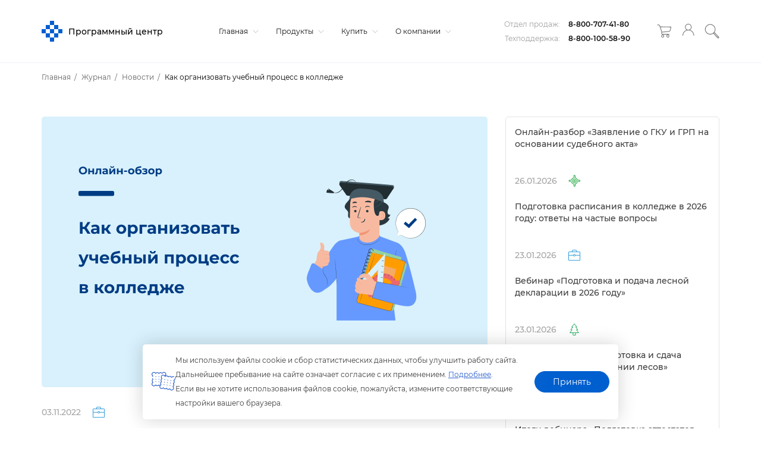

--- FILE ---
content_type: text/html; charset=windows-1251
request_url: https://pbprog.ru/journal/news/309221
body_size: 20535
content:
<!DOCTYPE html>
<html>
<head>
    <meta http-equiv="X-UA-Compatible" content="IE=edge">
    <meta name=viewport content="width=device-width,initial-scale=1">
    <!--<link href="/local/assets/v3.2/css/main-styles/style.css" rel="stylesheet">-->
    <link rel="icon" href="https://pbprog.ru/favicon.svg" type="image/svg+xml">

    <!-- tuch icons -->
    <link rel="apple-touch-icon" href="/bitrix/templates/v3.0/assets/img/ico/touch-icon-iphone.png">
    <link rel="apple-touch-icon" sizes="76x76" href="/bitrix/templates/v3.0/assets/img/ico/touch-icon-ipad.png">
    <link rel="apple-touch-icon" sizes="120x120"
          href="/bitrix/templates/v3.0/assets/img/ico/touch-icon-iphone-retina.png">
    <link rel="apple-touch-icon" sizes="152x152"
          href="/bitrix/templates/v3.0/assets/img/ico/touch-icon-ipad-retina.png">
    	
    <meta http-equiv="Content-Type" content="text/html; charset=windows-1251" />
<meta name="robots" content="index, follow" />
<meta name="keywords" content="учебный процесс, колледж, автоматизация, составление расписания, учет посещаемости, диплом, сертификат, фгос спо" />
<meta name="description" content="10 ноября мы проведем онлайн-обзор, где расскажем, как автоматизировать работу сотрудников в колледже: удаленный прием заявлений, составление расписания, учет посещаемости и выпускные документы." />
<link rel="canonical" href="https://pbprog.ru/journal/news/309221" />
<link href="/bitrix/templates/v3.0/assets/js/slick/slick.css?15769133051664" type="text/css"  rel="stylesheet" />
<link href="/local/templates/.default/components/bitrix/menu/v3.0/style.css?15769133054463" type="text/css"  data-template-style="true"  rel="stylesheet" />
<link href="/local/components/pbprog/v3.main.auth/templates/v3.0/style.css?1617861818270" type="text/css"  data-template-style="true"  rel="stylesheet" />
<link href="/local/templates/.default/components/bitrix/breadcrumb/v3.0/style.css?1576913305574" type="text/css"  data-template-style="true"  rel="stylesheet" />
<link href="/bitrix/templates/v3.0/styles.css?175697176989838" type="text/css"  data-template-style="true"  rel="stylesheet" />
<script type="text/javascript">if(!window.BX)window.BX={};if(!window.BX.message)window.BX.message=function(mess){if(typeof mess==='object'){for(let i in mess) {BX.message[i]=mess[i];} return true;}};</script>
<script type="text/javascript">(window.BX||top.BX).message({'JS_CORE_LOADING':'Загрузка...','JS_CORE_NO_DATA':'- Нет данных -','JS_CORE_WINDOW_CLOSE':'Закрыть','JS_CORE_WINDOW_EXPAND':'Развернуть','JS_CORE_WINDOW_NARROW':'Свернуть в окно','JS_CORE_WINDOW_SAVE':'Сохранить','JS_CORE_WINDOW_CANCEL':'Отменить','JS_CORE_WINDOW_CONTINUE':'Продолжить','JS_CORE_H':'ч','JS_CORE_M':'м','JS_CORE_S':'с','JSADM_AI_HIDE_EXTRA':'Скрыть лишние','JSADM_AI_ALL_NOTIF':'Показать все','JSADM_AUTH_REQ':'Требуется авторизация!','JS_CORE_WINDOW_AUTH':'Войти','JS_CORE_IMAGE_FULL':'Полный размер'});</script>

<script type="text/javascript" src="/bitrix/js/main/core/core.js?1668666762488362"></script>

<script>BX.setJSList(['/bitrix/js/main/core/core_ajax.js','/bitrix/js/main/core/core_promise.js','/bitrix/js/main/polyfill/promise/js/promise.js','/bitrix/js/main/loadext/loadext.js','/bitrix/js/main/loadext/extension.js','/bitrix/js/main/polyfill/promise/js/promise.js','/bitrix/js/main/polyfill/find/js/find.js','/bitrix/js/main/polyfill/includes/js/includes.js','/bitrix/js/main/polyfill/matches/js/matches.js','/bitrix/js/ui/polyfill/closest/js/closest.js','/bitrix/js/main/polyfill/fill/main.polyfill.fill.js','/bitrix/js/main/polyfill/find/js/find.js','/bitrix/js/main/polyfill/matches/js/matches.js','/bitrix/js/main/polyfill/core/dist/polyfill.bundle.js','/bitrix/js/main/core/core.js','/bitrix/js/main/polyfill/intersectionobserver/js/intersectionobserver.js','/bitrix/js/main/lazyload/dist/lazyload.bundle.js','/bitrix/js/main/polyfill/core/dist/polyfill.bundle.js','/bitrix/js/main/parambag/dist/parambag.bundle.js']);
BX.setCSSList(['/bitrix/js/main/lazyload/dist/lazyload.bundle.css','/bitrix/js/main/parambag/dist/parambag.bundle.css']);</script>
<script type="text/javascript">(window.BX||top.BX).message({'LANGUAGE_ID':'ru','FORMAT_DATE':'DD.MM.YYYY','FORMAT_DATETIME':'DD.MM.YYYY HH:MI:SS','COOKIE_PREFIX':'BITRIX_SM','SERVER_TZ_OFFSET':'10800','UTF_MODE':'N','SITE_ID':'s1','SITE_DIR':'/','USER_ID':'','SERVER_TIME':'1769530856','USER_TZ_OFFSET':'0','USER_TZ_AUTO':'Y','bitrix_sessid':'9c74b6c8e4b5d5ecce18e2152ef35f0e'});</script>


<script type="text/javascript">
					(function () {
						"use strict";

						var counter = function ()
						{
							var cookie = (function (name) {
								var parts = ("; " + document.cookie).split("; " + name + "=");
								if (parts.length == 2) {
									try {return JSON.parse(decodeURIComponent(parts.pop().split(";").shift()));}
									catch (e) {}
								}
							})("BITRIX_CONVERSION_CONTEXT_s1");

							if (cookie && cookie.EXPIRE >= BX.message("SERVER_TIME"))
								return;

							var request = new XMLHttpRequest();
							request.open("POST", "/bitrix/tools/conversion/ajax_counter.php", true);
							request.setRequestHeader("Content-type", "application/x-www-form-urlencoded");
							request.send(
								"SITE_ID="+encodeURIComponent("s1")+
								"&sessid="+encodeURIComponent(BX.bitrix_sessid())+
								"&HTTP_REFERER="+encodeURIComponent(document.referrer)
							);
						};

						if (window.frameRequestStart === true)
							BX.addCustomEvent("onFrameDataReceived", counter);
						else
							BX.ready(counter);
					})();
				</script>
<meta property='og:description' content='<p>
 <b>10 ноября</b>&nbsp;мы проведем онлайн-обзор, где расскажем, как автоматизировать работу сотрудников в колледже.
</p>'/>
<meta property='og:image' content='pbprog.ru/upload/iblock/05e/4353.png'/>
<meta property='vk:image' content='pbprog.ru/upload/iblock/05e/4353.png'/>
<meta property='vk:image:type' content='image/jpeg'/>
<meta property='og:title' content='Как организовать учебный процесс в колледже'/>



<script type="text/javascript" src="/local/js/jquery-3.2.1.min.js?151694935486659"></script>
<script type="text/javascript" src="/local/components/pbprog/learn-center/templates/.default/app/2.7.0.12/app.js?1768978886325970"></script>
<script type="text/javascript" src="/bitrix/templates/v3.0/site-app/app/v3.1.2.42/app.js?1768555366463976"></script>
<script type="text/javascript" src="/local/templates/.default/components/bitrix/menu/v3.0/script.js?16153796172621"></script>
<script type="text/javascript" src="/local/components/pbprog/v3.main.auth/templates/v3.0/script.js?175697390710052"></script>
<script type="text/javascript" src="/bitrix/templates/v3.0/assets/js/script.js?16196789781654"></script>
<script type="text/javascript" src="/local/components/pbprog/v3.bannerSlider/templates/full-image/script.js?15844423171377"></script>
<script type="text/javascript" src="/bitrix/templates/v3.0/assets/js/slick/slick.js?157691330588955"></script>
<script type="text/javascript">var _ba = _ba || []; _ba.push(["aid", "30b2116dc70a83f03b8d2409aad0cb0d"]); _ba.push(["host", "pbprog.ru"]); (function() {var ba = document.createElement("script"); ba.type = "text/javascript"; ba.async = true;ba.src = (document.location.protocol == "https:" ? "https://" : "http://") + "bitrix.info/ba.js";var s = document.getElementsByTagName("script")[0];s.parentNode.insertBefore(ba, s);})();</script>


	
    <title>Новости - Как организовать учебный процесс в колледже</title>
    <meta property="og:site_name" content=""/>
    <meta property="og:type" content="website"/>
    <meta property="og:url" content="http://pbprog.ru:443/journal/news/309221"/>
    	
	<script src="https://yastatic.net/s3/passport-sdk/autofill/v1/sdk-suggest-with-polyfills-latest.js"></script>
</head>
<body>
<header>
    <div class="container">
        <div class="top-row">
            <div class="logo">
                <a href="/" class="logo-link">
                    <svg xmlns="http://www.w3.org/2000/svg" xmlns:xlink="http://www.w3.org/1999/xlink" version="1.1"
                         baseProfile="full" viewBox="0 0 50.00 50.00" enable-background="new 0 0 50.00 50.00"
                         xml:space="preserve" class="pbprog-logo">
                                <g>
                                    <rect class="logo-svg ani1" x="10.0325" y="10.0473" fill="#2a5fcb" fill-opacity="1"
                                          fill-rule="evenodd" stroke-linejoin="round" width="9.91443"
                                          height="9.92908"></rect>
                                    <rect class="logo-svg ani2" x="19.9469" y="-1.14441e-005" fill="#2a5fcb"
                                          fill-opacity="1" fill-rule="evenodd" stroke-linejoin="round" width="10.0324"
                                          height="10.0473"></rect>
                                    <rect class="logo-svg ani3" x="29.9793" y="10.0473" fill="#2a5fcb" fill-opacity="1"
                                          fill-rule="evenodd" stroke-linejoin="round" width="10.0325"
                                          height="9.92908"></rect>
                                    <rect class="logo-svg ani4" x="19.9469" y="19.9764" fill="#2a5fcb" fill-opacity="1"
                                          fill-rule="evenodd" stroke-linejoin="round" width="10.0324"
                                          height="10.0473"></rect>
                                    <rect class="logo-svg ani5" x="-2.37446e-007" y="19.9764" fill="#2a5fcb"
                                          fill-opacity="1" fill-rule="evenodd" stroke-linejoin="round" width="10.0325"
                                          height="10.0473"></rect>
                                    <rect class="logo-svg ani6" x="40.0118" y="19.9764" fill="#2a5fcb" fill-opacity="1"
                                          fill-rule="evenodd" stroke-linejoin="round" width="9.91443"
                                          height="10.0473"></rect>
                                    <rect class="logo-svg ani7" x="29.9793" y="30.0236" fill="#2a5fcb" fill-opacity="1"
                                          fill-rule="evenodd" stroke-linejoin="round" width="10.0325"
                                          height="10.0473"></rect>
                                    <rect class="logo-svg ani8" x="10.0325" y="30.0236" fill="#2a5fcb" fill-opacity="1"
                                          fill-rule="evenodd" stroke-linejoin="round" width="9.91443"
                                          height="10.0473"></rect>
                                    <rect class="logo-svg ani9" x="19.9469" y="40.0709" fill="#2a5fcb" fill-opacity="1"
                                          fill-rule="evenodd" stroke-linejoin="round" width="10.0324"
                                          height="9.92908"></rect>
                                </g>
                            </svg>
                    <p>Программный центр</p>
                </a>
                <a href="tel:+78007074180" class="mobile-phone-ico">
                    <svg xmlns="http://www.w3.org/2000/svg" xmlns:xlink="http://www.w3.org/1999/xlink" version="1.1"
                         baseProfile="full" viewBox="0 0 50.00 50.00" enable-background="new 0 0 50.00 50.00"
                         xml:space="preserve">
                        <path fill-opacity="1" stroke-linejoin="round"
                              d="M 0.115932,6.26958C 0.463729,5.34076 1.39119,4.06362 2.78237,2.78648C 3.70983,1.85765 4.98508,1.04493 6.26034,0.464413C 7.53559,-0.232212 8.92677,-0.464417 10.202,-3.8147e-006L 10.202,-3.8147e-006C 10.7817,0.1161 11.3614,0.464413 11.8251,1.04493C 16.1146,5.80517 17.3898,9.05607 17.2739,11.7264C 17.158,14.3968 15.5349,16.1384 14.0278,17.7638C 13.9119,17.8799 13.9119,18.2282 14.1437,18.8088C 14.6075,19.9698 15.419,21.4791 16.6942,22.9885C 17.9695,24.6139 19.5925,26.3555 21.2156,27.9809C 25.2732,31.9285 29.7946,35.1794 31.5335,34.5988C 32.2291,34.2505 33.3885,33.5539 34.4318,32.8573C 35.939,31.8124 37.4461,30.7674 38.6054,30.6513L 38.6054,30.6513C 40.6922,30.4191 43.5905,31.5801 45.9091,33.4378C 47.88,35.0633 49.503,37.2692 49.8508,39.7074C 50.0827,41.3328 49.2712,42.8422 47.88,44.3515C 46.6047,45.6287 44.9817,46.9058 43.1268,48.299L 42.8949,48.5313L 42.663,48.5313C 40.3444,48.9957 37.7939,48.7635 35.1274,48.0668C 28.0556,46.3253 19.9403,41.1006 13.2163,34.5988C 6.4922,28.097 1.27525,20.202 1.27024e-007,13.1197C -0.463729,10.7976 -0.463729,8.47555 0.115932,6.38568L 0.115932,6.26958 Z M 4.28949,4.52803C 3.2461,5.45686 2.55051,6.38568 2.31864,6.96621C 1.85491,8.70776 1.85491,10.6815 2.20271,12.6553C 3.47796,19.2732 8.46305,26.7038 14.8393,32.9734C 21.2156,39.1269 28.983,44.2354 35.7071,45.8609C 37.9098,46.4414 40.1125,46.5575 41.9674,46.3253C 43.5905,45.0481 45.0976,43.8871 46.141,42.7261C 47.0684,41.7973 47.6481,40.8684 47.5322,40.0557C 47.3003,38.198 46.0251,36.4565 44.402,35.1794C 42.5471,33.67 40.3444,32.8573 38.8373,32.9734C 38.2576,32.9734 36.9823,33.9022 35.7071,34.7149C 34.5478,35.5277 33.2725,36.3404 32.3451,36.6887C 29.6786,37.7336 24.2298,34.1344 19.5925,29.7225C 17.8536,27.9809 16.2305,26.1233 14.8393,24.4978C 13.4481,22.6402 12.4047,21.0147 11.941,19.6215C 11.4773,18.2282 11.4773,16.9511 12.2888,16.1384C 13.5641,14.8612 14.8393,13.468 14.9552,11.6103C 15.0712,9.52048 13.9119,6.734 10.0861,2.55428C 9.97016,2.43817 9.7383,2.20596 9.50644,2.20596L 9.50644,2.20596C 8.92677,1.97375 7.99932,2.20596 7.18779,2.55428C 6.1444,3.01869 5.10101,3.71531 4.28949,4.52803 Z "/>
                    </svg>
                </a>
                <a class="mobile-menu-toggle js-toggle-menu hamburger-menu" href="#">
                    <span class="menu-item"></span>
                    <span class="menu-item"></span>
                    <span class="menu-item"></span>
                </a>
            </div>
            <div class="navigation">
                

<nav class="mobile-nav-wrap">
    <ul class="mobile-header-nav">
                <li>
            <a href="/">
                Главная                                    <svg version="1.1" xmlns="http://www.w3.org/2000/svg" viewBox="0 0 129 129" xmlns:xlink="http://www.w3.org/1999/xlink" enable-background="new 0 0 129 129">
                        <g>
                            <path d="m121.3,34.6c-1.6-1.6-4.2-1.6-5.8,0l-51,51.1-51.1-51.1c-1.6-1.6-4.2-1.6-5.8,0-1.6,1.6-1.6,4.2 0,5.8l53.9,53.9c0.8,0.8 1.8,1.2 2.9,1.2 1,0 2.1-0.4 2.9-1.2l53.9-53.9c1.7-1.6 1.7-4.2 0.1-5.8z"/>
                        </g>
                    </svg>
                            </a>
                        <ul class="submenu">
                <div class="inner">
                                            <li><a href="/journal/news">Новости</a></li>
                                            <li><a href="/webinars/">Вебинары</a></li>
                                            <li><a href="/journal/#articles">Журнал</a></li>
                                            <li><a href="https://polygon.top/ws/">Веб-сервисы Полигон</a></li>
                                            <li><a href="/regulation-docs/">Нормативные документы</a></li>
                                            <li><a href="/xml-docs/">Схемы XML-документов</a></li>
                                            <li><a href="/tk/">Технологические карты</a></li>
                                            <li><a href="/cc/">Удостоверяющий центр</a></li>
                                            <li><a href="/ec.php">Учебный центр</a></li>
                                    </div>
            </ul>
                    </li>
                <li>
            <a href="/catalog/">
                Продукты                                    <svg version="1.1" xmlns="http://www.w3.org/2000/svg" viewBox="0 0 129 129" xmlns:xlink="http://www.w3.org/1999/xlink" enable-background="new 0 0 129 129">
                        <g>
                            <path d="m121.3,34.6c-1.6-1.6-4.2-1.6-5.8,0l-51,51.1-51.1-51.1c-1.6-1.6-4.2-1.6-5.8,0-1.6,1.6-1.6,4.2 0,5.8l53.9,53.9c0.8,0.8 1.8,1.2 2.9,1.2 1,0 2.1-0.4 2.9-1.2l53.9-53.9c1.7-1.6 1.7-4.2 0.1-5.8z"/>
                        </g>
                    </svg>
                            </a>
                        <ul class="submenu">
                <div class="inner">
                                            <li><a href="/catalog/">Каталог</a></li>
                                            <li><a href="/products/downloads.php">Демоверсии и&nbsp;руководства пользователя</a></li>
                                            <li><a href="/products/video/">Видеоуроки</a></li>
                                            <li><a href="/products/faq.php">Часто задаваемые вопросы</a></li>
                                            <li><a href="/products/user_reviews.php">Отзывы пользователей</a></li>
                                    </div>
            </ul>
                    </li>
                <li>
            <a href="/bye/">
                Купить                                    <svg version="1.1" xmlns="http://www.w3.org/2000/svg" viewBox="0 0 129 129" xmlns:xlink="http://www.w3.org/1999/xlink" enable-background="new 0 0 129 129">
                        <g>
                            <path d="m121.3,34.6c-1.6-1.6-4.2-1.6-5.8,0l-51,51.1-51.1-51.1c-1.6-1.6-4.2-1.6-5.8,0-1.6,1.6-1.6,4.2 0,5.8l53.9,53.9c0.8,0.8 1.8,1.2 2.9,1.2 1,0 2.1-0.4 2.9-1.2l53.9-53.9c1.7-1.6 1.7-4.2 0.1-5.8z"/>
                        </g>
                    </svg>
                            </a>
                        <ul class="submenu">
                <div class="inner">
                                            <li><a href="/bye/index.php">Оформить заказ</a></li>
                                            <li><a href="/bye/sales/">Скидки и акции</a></li>
                                            <li><a href="/bye/price_list.php">Прайс-лист</a></li>
                                            <li><a href="/bye/faq.php">Схемы приобретения</a></li>
                                            <li><a href="/bye/information/228586">Оплата заказа</a></li>
                                            <li><a href="/bye/information/228585">Доставка</a></li>
                                            <li><a href="/bye/faqp.php">Часто задаваемые вопросы до приобретения программ</a></li>
                                            <li><a href="/forum/">Форум</a></li>
                                    </div>
            </ul>
                    </li>
                <li>
            <a href="/service/">
                О компании                                    <svg version="1.1" xmlns="http://www.w3.org/2000/svg" viewBox="0 0 129 129" xmlns:xlink="http://www.w3.org/1999/xlink" enable-background="new 0 0 129 129">
                        <g>
                            <path d="m121.3,34.6c-1.6-1.6-4.2-1.6-5.8,0l-51,51.1-51.1-51.1c-1.6-1.6-4.2-1.6-5.8,0-1.6,1.6-1.6,4.2 0,5.8l53.9,53.9c0.8,0.8 1.8,1.2 2.9,1.2 1,0 2.1-0.4 2.9-1.2l53.9-53.9c1.7-1.6 1.7-4.2 0.1-5.8z"/>
                        </g>
                    </svg>
                            </a>
                        <ul class="submenu">
                <div class="inner">
                                            <li><a href="/service/contact.php">Контакты</a></li>
                                            <li><a href="/service/">О компании</a></li>
                                            <li><a href="/service/komanda.php">Команда</a></li>
                                            <li><a href="/service/tehpod/">Техподдержка</a></li>
                                            <li><a href="/service/litsenzii.php">Лицензии</a></li>
                                            <li><a href="/service/documents/97986">Внутренние документы</a></li>
                                            <li><a href="/service/obrsv.php">Обратная связь</a></li>
                                            <li><a href="/service/career.php">Карьера</a></li>
                                            <li><a href="/service/partnership">Партнерство</a></li>
                                            <li><a href="/service/sitemap.php">Карта сайта</a></li>
                                    </div>
            </ul>
                    </li>
            </ul>
</nav>

<!-- Mobile menu -->
<nav class="not-desktop">
    <ul id="menu" class="tb-mobile-menu">
                    <li class="tb-parent">
                <div class="for-link">
                    <a href="/">Главная</a>
                </div>
                                    <span class="arrow">
                        <svg version="1.1" xmlns="http://www.w3.org/2000/svg" viewBox="0 0 129 129" xmlns:xlink="http://www.w3.org/1999/xlink" enable-background="new 0 0 129 129">
                            <g><path d="m121.3,34.6c-1.6-1.6-4.2-1.6-5.8,0l-51,51.1-51.1-51.1c-1.6-1.6-4.2-1.6-5.8,0-1.6,1.6-1.6,4.2 0,5.8l53.9,53.9c0.8,0.8 1.8,1.2 2.9,1.2 1,0 2.1-0.4 2.9-1.2l53.9-53.9c1.7-1.6 1.7-4.2 0.1-5.8z"></path></g>
                        </svg>
                    </span>
                    <ul class="sub-menu" style="display: none;">
                                                    <li><a href="/journal/news">Новости</a></li>
                                                    <li><a href="/webinars/">Вебинары</a></li>
                                                    <li><a href="/journal/#articles">Журнал</a></li>
                                                    <li><a href="https://polygon.top/ws/">Веб-сервисы Полигон</a></li>
                                                    <li><a href="/regulation-docs/">Нормативные документы</a></li>
                                                    <li><a href="/xml-docs/">Схемы XML-документов</a></li>
                                                    <li><a href="/tk/">Технологические карты</a></li>
                                                    <li><a href="/cc/">Удостоверяющий центр</a></li>
                                                    <li><a href="/ec.php">Учебный центр</a></li>
                                            </ul>
                            </li>
                    <li class="tb-parent">
                <div class="for-link">
                    <a href="/catalog/">Продукты</a>
                </div>
                                    <span class="arrow">
                        <svg version="1.1" xmlns="http://www.w3.org/2000/svg" viewBox="0 0 129 129" xmlns:xlink="http://www.w3.org/1999/xlink" enable-background="new 0 0 129 129">
                            <g><path d="m121.3,34.6c-1.6-1.6-4.2-1.6-5.8,0l-51,51.1-51.1-51.1c-1.6-1.6-4.2-1.6-5.8,0-1.6,1.6-1.6,4.2 0,5.8l53.9,53.9c0.8,0.8 1.8,1.2 2.9,1.2 1,0 2.1-0.4 2.9-1.2l53.9-53.9c1.7-1.6 1.7-4.2 0.1-5.8z"></path></g>
                        </svg>
                    </span>
                    <ul class="sub-menu" style="display: none;">
                                                    <li><a href="/catalog/">Каталог</a></li>
                                                    <li><a href="/products/downloads.php">Демоверсии и&nbsp;руководства пользователя</a></li>
                                                    <li><a href="/products/video/">Видеоуроки</a></li>
                                                    <li><a href="/products/faq.php">Часто задаваемые вопросы</a></li>
                                                    <li><a href="/products/user_reviews.php">Отзывы пользователей</a></li>
                                            </ul>
                            </li>
                    <li class="tb-parent">
                <div class="for-link">
                    <a href="/bye/">Купить</a>
                </div>
                                    <span class="arrow">
                        <svg version="1.1" xmlns="http://www.w3.org/2000/svg" viewBox="0 0 129 129" xmlns:xlink="http://www.w3.org/1999/xlink" enable-background="new 0 0 129 129">
                            <g><path d="m121.3,34.6c-1.6-1.6-4.2-1.6-5.8,0l-51,51.1-51.1-51.1c-1.6-1.6-4.2-1.6-5.8,0-1.6,1.6-1.6,4.2 0,5.8l53.9,53.9c0.8,0.8 1.8,1.2 2.9,1.2 1,0 2.1-0.4 2.9-1.2l53.9-53.9c1.7-1.6 1.7-4.2 0.1-5.8z"></path></g>
                        </svg>
                    </span>
                    <ul class="sub-menu" style="display: none;">
                                                    <li><a href="/bye/index.php">Оформить заказ</a></li>
                                                    <li><a href="/bye/sales/">Скидки и акции</a></li>
                                                    <li><a href="/bye/price_list.php">Прайс-лист</a></li>
                                                    <li><a href="/bye/faq.php">Схемы приобретения</a></li>
                                                    <li><a href="/bye/information/228586">Оплата заказа</a></li>
                                                    <li><a href="/bye/information/228585">Доставка</a></li>
                                                    <li><a href="/bye/faqp.php">Часто задаваемые вопросы до приобретения программ</a></li>
                                                    <li><a href="/forum/">Форум</a></li>
                                            </ul>
                            </li>
                    <li class="tb-parent">
                <div class="for-link">
                    <a href="/service/">О компании</a>
                </div>
                                    <span class="arrow">
                        <svg version="1.1" xmlns="http://www.w3.org/2000/svg" viewBox="0 0 129 129" xmlns:xlink="http://www.w3.org/1999/xlink" enable-background="new 0 0 129 129">
                            <g><path d="m121.3,34.6c-1.6-1.6-4.2-1.6-5.8,0l-51,51.1-51.1-51.1c-1.6-1.6-4.2-1.6-5.8,0-1.6,1.6-1.6,4.2 0,5.8l53.9,53.9c0.8,0.8 1.8,1.2 2.9,1.2 1,0 2.1-0.4 2.9-1.2l53.9-53.9c1.7-1.6 1.7-4.2 0.1-5.8z"></path></g>
                        </svg>
                    </span>
                    <ul class="sub-menu" style="display: none;">
                                                    <li><a href="/service/contact.php">Контакты</a></li>
                                                    <li><a href="/service/">О компании</a></li>
                                                    <li><a href="/service/komanda.php">Команда</a></li>
                                                    <li><a href="/service/tehpod/">Техподдержка</a></li>
                                                    <li><a href="/service/litsenzii.php">Лицензии</a></li>
                                                    <li><a href="/service/documents/97986">Внутренние документы</a></li>
                                                    <li><a href="/service/obrsv.php">Обратная связь</a></li>
                                                    <li><a href="/service/career.php">Карьера</a></li>
                                                    <li><a href="/service/partnership">Партнерство</a></li>
                                                    <li><a href="/service/sitemap.php">Карта сайта</a></li>
                                            </ul>
                            </li>
            </ul>
    <div class="phone-row mobile">
        <div class="item">
            <span>Отдел продаж:</span>
            <a href="tel:+78007074180" class="phone-number-top">8-800-707-41-80</a>
        </div>
        <div class="item">
            <span>Техподдержка:</span>
            <a href="tel:+78001005890" class="phone-number-top">8-800-100-58-90</a>
        </div>
    </div>
</nav>
<!-- Mobile menu -->

            </div>
            <div class="phone">
				                <div class="phone-row">
                    <div class="item">
                        <span>Отдел продаж:</span>
                        <a href="tel:+78007074180" class="phone-number-top">8-800-707-41-80</a>
                    </div>
                    <div class="item">
                        <span>Техподдержка:</span>
                        <a href="tel:+78001005890" class="phone-number-top">8-800-100-58-90</a>
                    </div>
                </div>
								<div id="basket-icon">
					<header-basket-icon/>
				</div>
                
<div class="authorization-block">
    <a data-modal="modal-2" class="login-button md-trigger" title="Войти, регистрация" href="javascript:void(0);">
        <svg viewBox="0 0 24 24" fill="none" xmlns="http://www.w3.org/2000/svg" width="24" height="24">
            <path d="M20.0043 15.3928C19.3634 14.7543 18.6711 14.207 17.9329 13.7452C17.1833 13.2777 16.388 12.9014 15.5525 12.6107L14.9918 12.4169L15.4781 12.0805C16.3651 11.4705 17.0975 10.6552 17.601 9.69746C18.0874 8.7796 18.3621 7.73061 18.3621 6.6246C18.3621 4.80027 17.6182 3.14127 16.4108 1.94405C15.2092 0.746836 13.5441 0 11.713 0C9.88198 0 8.21687 0.741135 7.01523 1.94405C5.8136 3.14127 5.06402 4.80027 5.06402 6.6246C5.06402 7.73631 5.33867 8.7796 5.82505 9.69746C6.32859 10.6552 7.06101 11.4705 7.94793 12.0805L8.4343 12.4169L7.87354 12.6107C7.03812 12.8957 6.24276 13.2777 5.49889 13.7452C4.76075 14.207 4.06266 14.76 3.42751 15.3928C2.31743 16.4988 1.45912 17.7815 0.881196 19.1783C0.337601 20.4838 0.0343323 21.892 0 23.3514C0.148773 24.1667 1.26457 24.0755 1.27602 23.3514C1.35613 20.6035 2.50626 18.1179 4.33159 16.2993C6.22559 14.4179 8.83485 13.2492 11.7073 13.2492C14.5855 13.2492 17.1948 14.4179 19.083 16.2993C20.9084 18.1179 22.0585 20.6035 22.1386 23.3514C22.2531 24.275 23.4146 24.1553 23.4146 23.3514C23.3803 21.8977 23.077 20.4895 22.5334 19.1783C21.9555 17.7815 21.0972 16.4988 19.9871 15.3928H20.0043ZM11.7188 11.9722C10.2367 11.9722 8.89779 11.3736 7.92504 10.4044C6.95229 9.43522 6.35148 8.09547 6.35148 6.6246C6.35148 5.14804 6.95229 3.81399 7.92504 2.84482C8.89779 1.87564 10.2425 1.27703 11.7188 1.27703C13.2008 1.27703 14.5397 1.87564 15.5125 2.84482C16.4852 3.81399 17.086 5.15374 17.086 6.6246C17.086 8.10117 16.4852 9.43522 15.5125 10.4044C14.5397 11.3736 13.195 11.9722 11.7188 11.9722Z" fill="#787878"/>
        </svg>
    </a>
</div>
                <div id="search">
                    <header-search/>
                </div>
            </div>
        </div>
    </div>
</header>
<div class="breadcrumbs" itemprop="http://schema.org/breadcrumb" itemscope itemtype="http://schema.org/BreadcrumbList"><div class="container"><ul>
			<li itemprop="itemListElement" itemscope itemtype="http://schema.org/ListItem"><a href="/" itemprop="item"><span itemprop="name">Главная</span></a><meta itemprop="position" content="1" /></li>
			<li itemprop="itemListElement" itemscope itemtype="http://schema.org/ListItem"><a href="/journal/" itemprop="item"><span itemprop="name">Журнал</span></a><meta itemprop="position" content="2" /></li>
			<li itemprop="itemListElement" itemscope itemtype="http://schema.org/ListItem"><a href="/journal/news/" itemprop="item"><span itemprop="name">Новости</span></a><meta itemprop="position" content="3" /></li>
			<li class="active" itemprop="itemListElement" itemscope itemtype="http://schema.org/ListItem"><span itemprop="name">Как организовать учебный процесс в колледже</span><meta itemprop="position" content="4" /></li></ul></div></div>
<div class="container">
    <div class="row">
        <div class="col-md-8">
            <div class="journal-page-inner">
                <div class="main-image">
                    <img src="/upload/iblock/05e/4353.png" alt="">
                </div>
                <div class="date">
                    <p>03.11.2022</p>
                    <div class="icons tooltip-news-icons">
                                                    <a href="/journal?category=58819" tooltip="Образовательным организациям" flow="down" class="category-58819">
                                <svg width="22" height="21" viewBox="0 0 22 21" fill="none" xmlns="http://www.w3.org/2000/svg">
<path fill-rule="evenodd" clip-rule="evenodd" d="M1.39682 4.0241H6.73468V2.41651C6.73468 1.89791 6.93422 1.48305 7.23356 1.1719C7.53289 0.860751 7.98186 0.65332 8.43084 0.65332H13.6191C14.068 0.65332 14.4671 0.860751 14.7664 1.1719C15.0658 1.48305 15.2653 1.89791 15.2653 2.41651V4.0241H20.6032C21.0023 4.0241 21.3515 4.17966 21.6009 4.43898C21.8504 4.7501 22 5.11314 22 5.4934V19.2013C22 19.6162 21.8504 19.9792 21.6009 20.2384C21.3515 20.4978 21.0023 20.6533 20.6032 20.6533H1.39682C1.04762 20.6533 0.698412 20.4978 0.399093 20.2384C0.14966 19.9792 0 19.6162 0 19.2013V5.4934C0 5.11314 0.14966 4.7501 0.399093 4.43898C0.698412 4.17966 1.04762 4.0241 1.39682 4.0241ZM13.0703 10.1607H21.0023V5.4934C21.0023 5.37242 20.9524 5.2687 20.9025 5.21686C20.8027 5.11314 20.703 5.06126 20.6032 5.06126H1.39682C1.29705 5.06126 1.19728 5.11314 1.14739 5.21686C1.04762 5.2687 0.997731 5.37242 0.997731 5.4934V10.1607H8.97961C9.07936 9.79767 9.2789 9.43467 9.52833 9.12351C9.92746 8.76051 10.4263 8.50119 11.0249 8.50119C11.5737 8.50119 12.1224 8.76051 12.4717 9.12351C12.771 9.43467 12.9705 9.79767 13.0703 10.1607ZM21.0023 11.3015H13.0204C12.9206 11.6645 12.7211 11.9239 12.4717 12.1831C12.1224 12.598 11.5737 12.8573 11.0249 12.8573C10.4263 12.8573 9.92746 12.598 9.52833 12.1831C9.2789 11.9239 9.12925 11.6645 9.02946 11.3015H0.997731V19.2013C0.997731 19.305 1.04762 19.4087 1.14739 19.5124C1.19728 19.5643 1.29705 19.6162 1.39682 19.6162H20.6032C20.703 19.6162 20.8027 19.5643 20.9025 19.5124C20.9524 19.4087 21.0023 19.305 21.0023 19.2013V11.3015ZM11.7733 9.8495C11.5737 9.64206 11.3243 9.53839 11.0249 9.53839C10.7256 9.53839 10.4263 9.64206 10.2267 9.8495C10.0272 10.0569 9.92746 10.3681 9.92746 10.6793C9.92746 10.9904 10.0272 11.2497 10.2267 11.4571C10.4263 11.6645 10.7256 11.8201 11.0249 11.8201C11.3243 11.8201 11.5737 11.6645 11.7733 11.4571C11.9728 11.2497 12.1224 10.9904 12.1224 10.6793C12.1224 10.3681 11.9728 10.0569 11.7733 9.8495ZM7.83222 4.0241H14.2177V2.41651C14.2177 2.20906 14.1179 2.05349 14.0181 1.94977C13.9184 1.84606 13.7687 1.7942 13.6191 1.7942H8.43084C8.2812 1.7942 8.13151 1.84606 7.98186 1.94977C7.88207 2.05349 7.83222 2.20906 7.83222 2.41651V4.0241Z" fill="#2D9CDB"/>
</svg>
                            </a>
                                                <style>
                                                            .category-58819 path {
                                    fill: #2D9CDB;
                                }
                                                    </style>
                    </div>
                </div>
                <div class="clear"></div>
                <div class="content-here">
                    <h1 class="title">Как организовать учебный процесс в колледже</h1>
                    <p><p>
 <b>10 ноября в&nbsp;11:00 мск</b>&nbsp;мы расскажем об автоматизации работы сотрудников колледжа. Рассмотрим, как настроить удаленный прием заявлений от абитуриентов, как составить расписание, как вести учет посещаемости студентов и как сформировать дипломы для выпускников. <br>
</p>
<p>
	<br>
</p>
<p>
	 Активные участники получат именной <b>сертификат</b>.
</p>
<p>
 <br>
</p>
<p>
</p>
<p>
	 Для участия&nbsp;необходимо <b><a href="https://events.webinar.ru/7918023/spo101122" target="_blank">зарегистрироваться</a></b>.
</p>
<p>
 <br>
</p>
<p>
 <a href="https://events.webinar.ru/7918023/spo101122" target="_blank"><img width="750" alt="750.png" src="/upload/medialibrary/91d/750.png" height="375" title="750.png"></a><br>
</p>
<p>
 <br>
</p>
 <br>
<h2><b><span style="color: #000000;">План онлайн-обзора</span></b><br>
 </h2>
<p>
</p>
<p>
 <br>
</p>
<p>
</p>
<ol>
	<li>
	<p>
		 Удаленная работа с заявлениями в программе «Приемная комиссия СПО»<br>
	</p>
 </li>
	<li>
	<p>
		 Составление расписание в программе «Экспресс-расписание Колледж»<br>
	</p>
 </li>
	<li>
	<p>
		 Ведение посещаемости и успеваемости в программе «Учебный учет»<br>
	</p>
 </li>
	<li>
	<p>
		 Формирование выпускных документов в программе «Диплом-стандарт ФГОС СПО»
	</p>
 </li>
</ol>
<p>
</p>
<p>
 <br>
</p>
<p>
</p>
<h2><br>
 </h2>
<hr>
<table>
<tbody>
<tr>
	<td>
 <a title="Каталог программ &gt;&gt;" href="https://pbprog.ru/catalog/kolledzham/" target="_blank"><b>Каталог программ &#8594;</b></a><br>
	</td>
</tr>
<tr>
	<td height="15">
	</td>
</tr>
<tr>
	<td>
 <a href="/journal/articles/?category=58819" target="_blank"><b>Перейти к статьям&nbsp;&#8594;</b></a>
	</td>
</tr>
</tbody>
</table>
 <br></p>
                    <br>
                </div>
            </div>
            <div class="clear"></div>
        </div>
        <div class="col-md-4 change-mobile-blocks">
            <div class="last-news detail-page">
                <span onclick="location.href='/journal/news/468977'" style="cursor: pointer">
    <div class="news-block col-sm-6 col-md-12">
        <p>Онлайн-разбор «Заявление о ГКУ и ГРП на основании судебного акта»</p>
        <div class="date">
            <p>26.01.2026</p>
            <div class="icons tooltip-news-icons">
                                    <a href="/journal?category=58818" tooltip="Кадастровым инженерам" flow="down" class="category-58818" style="z-index: 100">
                        <svg width="21" height="21" viewBox="0 0 21 21" fill="none" xmlns="http://www.w3.org/2000/svg">
<path d="M12.2685 4.6639C13.3069 4.93418 14.255 5.51978 15.0225 6.28554C15.7448 7.00626 16.2866 7.99726 16.6026 9.0333H19.8983C20.124 9.0333 20.3498 9.12338 20.4852 9.30354C20.6207 9.4387 20.7109 9.6639 20.7109 9.88914V11.3306C20.7109 11.5558 20.6207 11.736 20.4852 11.9162C20.3498 12.0513 20.124 12.1414 19.8983 12.1414H16.6026C16.2866 13.2225 15.7448 14.1684 15.0225 14.9342C14.255 15.6999 13.3069 16.2405 12.2685 16.5108V19.7991C12.2685 20.0243 12.1782 20.2495 11.9976 20.3846C11.8622 20.5198 11.6816 20.6099 11.4107 20.6099H10.0112C9.78542 20.6099 9.5597 20.5198 9.42426 20.3846C9.28882 20.2495 9.19854 20.0243 9.19854 19.7991V16.5108C8.11502 16.2405 7.16694 15.6999 6.44458 14.9342C5.6771 14.1684 5.1353 13.2225 4.86442 12.1414H1.52358C1.29785 12.1414 1.11726 12.0513 0.936671 11.9162C0.801231 11.736 0.710938 11.5558 0.710938 11.3306V9.88914C0.710938 9.6639 0.801231 9.4387 0.936671 9.30354C1.11726 9.12338 1.29785 9.0333 1.52358 9.0333H4.86442C5.1353 7.99726 5.6771 7.00626 6.44458 6.28554C7.16694 5.51978 8.11502 4.93418 9.19854 4.6639V1.46572C9.19854 1.24049 9.28882 1.01527 9.42426 0.880133C9.5597 0.699953 9.78542 0.609863 10.0112 0.609863H11.4107C11.6816 0.609863 11.8622 0.699953 11.9976 0.880133C12.1782 1.01527 12.2685 1.24049 12.2685 1.46572V4.6639ZM14.3453 6.91618C13.6681 6.19546 12.7651 5.6549 11.7267 5.47474L11.3656 5.38462V1.51076H10.1015V5.38462L9.7403 5.47474C8.7019 5.6549 7.79898 6.19546 7.07662 6.91618C6.3543 7.6369 5.85766 8.53778 5.6771 9.57382L5.58678 9.93418H1.61387V11.2405H5.58678L5.6771 11.6009C5.85766 12.6369 6.3543 13.5828 7.07662 14.3035C7.79898 15.0243 8.7019 15.5198 9.7403 15.745L10.1015 15.7901V19.7089H11.3656V15.7901L11.7267 15.745C12.7651 15.5198 13.6681 15.0243 14.3453 14.3035C15.0676 13.5828 15.5642 12.6369 15.7899 11.6009L15.8351 11.2405H19.808V9.93418H15.8351L15.7899 9.57382C15.5642 8.53778 15.0676 7.6369 14.3453 6.91618Z" fill="#27AE60"/>
<path d="M10.7335 6.78102C11.7719 6.78102 12.72 7.2315 13.3972 7.90714C14.1195 8.58282 14.5258 9.57382 14.5258 10.6099C14.5258 11.6909 14.1195 12.6369 13.3972 13.3126C12.72 14.0333 11.7719 14.4837 10.7335 14.4837C9.69514 14.4837 8.7019 14.0333 8.0247 13.3126C7.3475 12.6369 6.94118 11.6909 6.94118 10.6099C6.94118 9.57382 7.3475 8.58282 8.0247 7.90714C8.7019 7.2315 9.69514 6.78102 10.7335 6.78102ZM12.7651 8.53778C12.2685 7.99726 11.501 7.68194 10.7335 7.68194C9.92086 7.68194 9.19854 7.99726 8.65678 8.53778C8.16014 9.07834 7.84414 9.79906 7.84414 10.6099C7.84414 11.4207 8.16014 12.1864 8.65678 12.727C9.19854 13.2225 9.92086 13.5828 10.7335 13.5828C11.501 13.5828 12.2685 13.2225 12.7651 12.727C13.3069 12.1864 13.6229 11.4207 13.6229 10.6099C13.6229 9.79906 13.3069 9.07834 12.7651 8.53778Z" fill="#27AE60"/>
<path d="M10.7335 8.89814C11.185 8.89814 11.5913 9.12338 11.9073 9.4387C12.2233 9.70894 12.4039 10.1594 12.4039 10.6099C12.4039 11.1053 12.2233 11.5108 11.9073 11.8261C11.5913 12.1414 11.185 12.3216 10.7335 12.3216C10.2369 12.3216 9.83058 12.1414 9.51454 11.8261C9.24366 11.5108 9.01794 11.1053 9.01794 10.6099C9.01794 10.1594 9.24366 9.70894 9.51454 9.4387C9.83058 9.12338 10.2369 8.89814 10.7335 8.89814ZM11.2753 10.0693C11.1398 9.88914 10.9593 9.79906 10.7335 9.79906C10.5078 9.79906 10.3272 9.88914 10.1466 10.0693C10.0112 10.2045 9.92086 10.3846 9.92086 10.6099C9.92086 10.8351 10.0112 11.0603 10.1466 11.1955C10.3272 11.3306 10.5078 11.4207 10.7335 11.4207C10.9593 11.4207 11.1398 11.3306 11.2753 11.1955C11.4107 11.0603 11.501 10.8351 11.501 10.6099C11.501 10.3846 11.4107 10.2045 11.2753 10.0693Z" fill="#27AE60"/>
</svg>
                    </a>
                            </div>
        </div>
        <div class="clearfix"></div>
    </div>
</span>
<style>
        .category-58818 path {
        fill: #009c26;
    }
    </style>
<span onclick="location.href='/journal/news/468709'" style="cursor: pointer">
    <div class="news-block col-sm-6 col-md-12">
        <p>Подготовка расписания в колледже в 2026 году: ответы на частые вопросы</p>
        <div class="date">
            <p>23.01.2026</p>
            <div class="icons tooltip-news-icons">
                                    <a href="/journal?category=58819" tooltip="Образовательным организациям" flow="down" class="category-58819" style="z-index: 100">
                        <svg width="22" height="21" viewBox="0 0 22 21" fill="none" xmlns="http://www.w3.org/2000/svg">
<path fill-rule="evenodd" clip-rule="evenodd" d="M1.39682 4.0241H6.73468V2.41651C6.73468 1.89791 6.93422 1.48305 7.23356 1.1719C7.53289 0.860751 7.98186 0.65332 8.43084 0.65332H13.6191C14.068 0.65332 14.4671 0.860751 14.7664 1.1719C15.0658 1.48305 15.2653 1.89791 15.2653 2.41651V4.0241H20.6032C21.0023 4.0241 21.3515 4.17966 21.6009 4.43898C21.8504 4.7501 22 5.11314 22 5.4934V19.2013C22 19.6162 21.8504 19.9792 21.6009 20.2384C21.3515 20.4978 21.0023 20.6533 20.6032 20.6533H1.39682C1.04762 20.6533 0.698412 20.4978 0.399093 20.2384C0.14966 19.9792 0 19.6162 0 19.2013V5.4934C0 5.11314 0.14966 4.7501 0.399093 4.43898C0.698412 4.17966 1.04762 4.0241 1.39682 4.0241ZM13.0703 10.1607H21.0023V5.4934C21.0023 5.37242 20.9524 5.2687 20.9025 5.21686C20.8027 5.11314 20.703 5.06126 20.6032 5.06126H1.39682C1.29705 5.06126 1.19728 5.11314 1.14739 5.21686C1.04762 5.2687 0.997731 5.37242 0.997731 5.4934V10.1607H8.97961C9.07936 9.79767 9.2789 9.43467 9.52833 9.12351C9.92746 8.76051 10.4263 8.50119 11.0249 8.50119C11.5737 8.50119 12.1224 8.76051 12.4717 9.12351C12.771 9.43467 12.9705 9.79767 13.0703 10.1607ZM21.0023 11.3015H13.0204C12.9206 11.6645 12.7211 11.9239 12.4717 12.1831C12.1224 12.598 11.5737 12.8573 11.0249 12.8573C10.4263 12.8573 9.92746 12.598 9.52833 12.1831C9.2789 11.9239 9.12925 11.6645 9.02946 11.3015H0.997731V19.2013C0.997731 19.305 1.04762 19.4087 1.14739 19.5124C1.19728 19.5643 1.29705 19.6162 1.39682 19.6162H20.6032C20.703 19.6162 20.8027 19.5643 20.9025 19.5124C20.9524 19.4087 21.0023 19.305 21.0023 19.2013V11.3015ZM11.7733 9.8495C11.5737 9.64206 11.3243 9.53839 11.0249 9.53839C10.7256 9.53839 10.4263 9.64206 10.2267 9.8495C10.0272 10.0569 9.92746 10.3681 9.92746 10.6793C9.92746 10.9904 10.0272 11.2497 10.2267 11.4571C10.4263 11.6645 10.7256 11.8201 11.0249 11.8201C11.3243 11.8201 11.5737 11.6645 11.7733 11.4571C11.9728 11.2497 12.1224 10.9904 12.1224 10.6793C12.1224 10.3681 11.9728 10.0569 11.7733 9.8495ZM7.83222 4.0241H14.2177V2.41651C14.2177 2.20906 14.1179 2.05349 14.0181 1.94977C13.9184 1.84606 13.7687 1.7942 13.6191 1.7942H8.43084C8.2812 1.7942 8.13151 1.84606 7.98186 1.94977C7.88207 2.05349 7.83222 2.20906 7.83222 2.41651V4.0241Z" fill="#2D9CDB"/>
</svg>
                    </a>
                            </div>
        </div>
        <div class="clearfix"></div>
    </div>
</span>
<style>
        .category-58819 path {
        fill: #2D9CDB;
    }
    </style>
<span onclick="location.href='/journal/news/468900'" style="cursor: pointer">
    <div class="news-block col-sm-6 col-md-12">
        <p>Вебинар «Подготовка и подача лесной декларации в 2026 году»</p>
        <div class="date">
            <p>23.01.2026</p>
            <div class="icons tooltip-news-icons">
                                    <a href="/journal?category=355734" tooltip="Лесопользователям" flow="down" class="category-355734" style="z-index: 100">
                        <svg width="20" height="20" viewBox="0 0 20 20" fill="none" xmlns="http://www.w3.org/2000/svg">
<g clip-path="url(#clip0_12964_51)">
<path d="M8.29514 15.0913H11.5182H16.3725L13.2331 10.6546C13.1671 10.5755 13.1231 10.4787 13.1231 10.3644C13.1231 10.1226 13.321 9.92475 13.5628 9.92475H14.8512L11.9887 6.23122C11.9183 6.15208 11.8744 6.05094 11.8744 5.93659C11.8744 5.69478 12.0722 5.4969 12.3141 5.4969H13.3254L11.7249 3.46106L9.90886 1.15261L6.49235 5.4969H7.50368C7.59604 5.4969 7.69274 5.52769 7.77192 5.58925C7.96537 5.73875 8.00055 6.01137 7.85106 6.20482L4.96658 9.92914H6.2549V9.93353C6.34286 9.93353 6.43078 9.95992 6.50557 10.0127C6.70341 10.1534 6.74737 10.426 6.6111 10.6239L3.4452 15.1001H8.29953L8.29514 15.0913ZM12.4592 15.9707C12.4592 15.9927 12.4636 16.0147 12.4636 16.0366V19.0266C12.4636 19.2861 12.358 19.5235 12.1865 19.695C12.0151 19.8665 11.7776 19.972 11.5182 19.972H8.29514C8.03572 19.972 7.79827 19.8665 7.62678 19.695C7.45533 19.5235 7.3498 19.2861 7.3498 19.0266V16.0366C7.3498 16.0147 7.3498 15.9927 7.35419 15.9707H2.59657C2.35473 15.9707 2.15686 15.7728 2.15686 15.531C2.15686 15.4211 2.19643 15.3199 2.26679 15.2408L5.40628 10.8042H4.06958C3.82774 10.8042 3.62987 10.6063 3.62987 10.3644C3.62987 10.2501 3.67384 10.149 3.7442 10.0698L6.60666 6.37631H5.58656C5.34473 6.37631 5.14686 6.17843 5.14686 5.93659C5.14686 5.82667 5.18643 5.72553 5.25679 5.64639L9.56588 0.16767C9.71541 -0.0214038 9.99243 -0.0565801 10.1815 0.0929195C10.2123 0.114905 10.2387 0.145684 10.2606 0.172067L14.5742 5.65961C14.7236 5.84867 14.6929 6.12569 14.4994 6.27518C14.4202 6.33674 14.3235 6.36753 14.2268 6.36753H13.2067L16.0911 10.0918C16.2406 10.2853 16.2054 10.5579 16.012 10.7074C15.9328 10.769 15.8361 10.7998 15.7438 10.7998H14.4071L17.5729 15.276C17.7136 15.4738 17.6653 15.7464 17.4674 15.8871C17.3927 15.9399 17.3003 15.9663 17.2168 15.9663V15.9707H12.4592ZM11.5138 15.9707H8.29074C8.27317 15.9707 8.25557 15.9795 8.24678 15.9927C8.23361 16.0058 8.22478 16.0235 8.22478 16.0411V19.031C8.22478 19.0486 8.23361 19.0662 8.24239 19.0794C8.25557 19.0926 8.27317 19.1014 8.29074 19.1014H11.5138C11.5314 19.1014 11.549 19.0926 11.5622 19.0794C11.5754 19.0662 11.5798 19.053 11.5798 19.031V16.0411C11.5798 16.0235 11.5709 16.0058 11.5622 15.9927C11.549 15.9795 11.5358 15.9751 11.5138 15.9751V15.9707Z" fill="#27AE60"/>
</g>
<defs>
<clipPath id="clip0_12964_51">
<rect width="20" height="20" fill="white"/>
</clipPath>
</defs>
</svg>
                    </a>
                            </div>
        </div>
        <div class="clearfix"></div>
    </div>
</span>
<style>
        .category-355734 path {
        fill: #27AE60;
    }
    </style>
<span onclick="location.href='/journal/news/468871'" style="cursor: pointer">
    <div class="news-block col-sm-6 col-md-12">
        <p>Итоги вебинара «Подготовка и сдача отчетов об использовании лесов»</p>
        <div class="date">
            <p>23.01.2026</p>
            <div class="icons tooltip-news-icons">
                                    <a href="/journal?category=355734" tooltip="Лесопользователям" flow="down" class="category-355734" style="z-index: 100">
                        <svg width="20" height="20" viewBox="0 0 20 20" fill="none" xmlns="http://www.w3.org/2000/svg">
<g clip-path="url(#clip0_12964_51)">
<path d="M8.29514 15.0913H11.5182H16.3725L13.2331 10.6546C13.1671 10.5755 13.1231 10.4787 13.1231 10.3644C13.1231 10.1226 13.321 9.92475 13.5628 9.92475H14.8512L11.9887 6.23122C11.9183 6.15208 11.8744 6.05094 11.8744 5.93659C11.8744 5.69478 12.0722 5.4969 12.3141 5.4969H13.3254L11.7249 3.46106L9.90886 1.15261L6.49235 5.4969H7.50368C7.59604 5.4969 7.69274 5.52769 7.77192 5.58925C7.96537 5.73875 8.00055 6.01137 7.85106 6.20482L4.96658 9.92914H6.2549V9.93353C6.34286 9.93353 6.43078 9.95992 6.50557 10.0127C6.70341 10.1534 6.74737 10.426 6.6111 10.6239L3.4452 15.1001H8.29953L8.29514 15.0913ZM12.4592 15.9707C12.4592 15.9927 12.4636 16.0147 12.4636 16.0366V19.0266C12.4636 19.2861 12.358 19.5235 12.1865 19.695C12.0151 19.8665 11.7776 19.972 11.5182 19.972H8.29514C8.03572 19.972 7.79827 19.8665 7.62678 19.695C7.45533 19.5235 7.3498 19.2861 7.3498 19.0266V16.0366C7.3498 16.0147 7.3498 15.9927 7.35419 15.9707H2.59657C2.35473 15.9707 2.15686 15.7728 2.15686 15.531C2.15686 15.4211 2.19643 15.3199 2.26679 15.2408L5.40628 10.8042H4.06958C3.82774 10.8042 3.62987 10.6063 3.62987 10.3644C3.62987 10.2501 3.67384 10.149 3.7442 10.0698L6.60666 6.37631H5.58656C5.34473 6.37631 5.14686 6.17843 5.14686 5.93659C5.14686 5.82667 5.18643 5.72553 5.25679 5.64639L9.56588 0.16767C9.71541 -0.0214038 9.99243 -0.0565801 10.1815 0.0929195C10.2123 0.114905 10.2387 0.145684 10.2606 0.172067L14.5742 5.65961C14.7236 5.84867 14.6929 6.12569 14.4994 6.27518C14.4202 6.33674 14.3235 6.36753 14.2268 6.36753H13.2067L16.0911 10.0918C16.2406 10.2853 16.2054 10.5579 16.012 10.7074C15.9328 10.769 15.8361 10.7998 15.7438 10.7998H14.4071L17.5729 15.276C17.7136 15.4738 17.6653 15.7464 17.4674 15.8871C17.3927 15.9399 17.3003 15.9663 17.2168 15.9663V15.9707H12.4592ZM11.5138 15.9707H8.29074C8.27317 15.9707 8.25557 15.9795 8.24678 15.9927C8.23361 16.0058 8.22478 16.0235 8.22478 16.0411V19.031C8.22478 19.0486 8.23361 19.0662 8.24239 19.0794C8.25557 19.0926 8.27317 19.1014 8.29074 19.1014H11.5138C11.5314 19.1014 11.549 19.0926 11.5622 19.0794C11.5754 19.0662 11.5798 19.053 11.5798 19.031V16.0411C11.5798 16.0235 11.5709 16.0058 11.5622 15.9927C11.549 15.9795 11.5358 15.9751 11.5138 15.9751V15.9707Z" fill="#27AE60"/>
</g>
<defs>
<clipPath id="clip0_12964_51">
<rect width="20" height="20" fill="white"/>
</clipPath>
</defs>
</svg>
                    </a>
                            </div>
        </div>
        <div class="clearfix"></div>
    </div>
</span>
<style>
        .category-355734 path {
        fill: #27AE60;
    }
    </style>
<span onclick="location.href='/journal/news/468867'" style="cursor: pointer">
    <div class="news-block col-sm-6 col-md-12">
        <p>Итоги вебинара «Подготовка аттестатов школы по требованиям 2026 года»</p>
        <div class="date">
            <p>23.01.2026</p>
            <div class="icons tooltip-news-icons">
                                    <a href="/journal?category=58819" tooltip="Образовательным организациям" flow="down" class="category-58819" style="z-index: 100">
                        <svg width="22" height="21" viewBox="0 0 22 21" fill="none" xmlns="http://www.w3.org/2000/svg">
<path fill-rule="evenodd" clip-rule="evenodd" d="M1.39682 4.0241H6.73468V2.41651C6.73468 1.89791 6.93422 1.48305 7.23356 1.1719C7.53289 0.860751 7.98186 0.65332 8.43084 0.65332H13.6191C14.068 0.65332 14.4671 0.860751 14.7664 1.1719C15.0658 1.48305 15.2653 1.89791 15.2653 2.41651V4.0241H20.6032C21.0023 4.0241 21.3515 4.17966 21.6009 4.43898C21.8504 4.7501 22 5.11314 22 5.4934V19.2013C22 19.6162 21.8504 19.9792 21.6009 20.2384C21.3515 20.4978 21.0023 20.6533 20.6032 20.6533H1.39682C1.04762 20.6533 0.698412 20.4978 0.399093 20.2384C0.14966 19.9792 0 19.6162 0 19.2013V5.4934C0 5.11314 0.14966 4.7501 0.399093 4.43898C0.698412 4.17966 1.04762 4.0241 1.39682 4.0241ZM13.0703 10.1607H21.0023V5.4934C21.0023 5.37242 20.9524 5.2687 20.9025 5.21686C20.8027 5.11314 20.703 5.06126 20.6032 5.06126H1.39682C1.29705 5.06126 1.19728 5.11314 1.14739 5.21686C1.04762 5.2687 0.997731 5.37242 0.997731 5.4934V10.1607H8.97961C9.07936 9.79767 9.2789 9.43467 9.52833 9.12351C9.92746 8.76051 10.4263 8.50119 11.0249 8.50119C11.5737 8.50119 12.1224 8.76051 12.4717 9.12351C12.771 9.43467 12.9705 9.79767 13.0703 10.1607ZM21.0023 11.3015H13.0204C12.9206 11.6645 12.7211 11.9239 12.4717 12.1831C12.1224 12.598 11.5737 12.8573 11.0249 12.8573C10.4263 12.8573 9.92746 12.598 9.52833 12.1831C9.2789 11.9239 9.12925 11.6645 9.02946 11.3015H0.997731V19.2013C0.997731 19.305 1.04762 19.4087 1.14739 19.5124C1.19728 19.5643 1.29705 19.6162 1.39682 19.6162H20.6032C20.703 19.6162 20.8027 19.5643 20.9025 19.5124C20.9524 19.4087 21.0023 19.305 21.0023 19.2013V11.3015ZM11.7733 9.8495C11.5737 9.64206 11.3243 9.53839 11.0249 9.53839C10.7256 9.53839 10.4263 9.64206 10.2267 9.8495C10.0272 10.0569 9.92746 10.3681 9.92746 10.6793C9.92746 10.9904 10.0272 11.2497 10.2267 11.4571C10.4263 11.6645 10.7256 11.8201 11.0249 11.8201C11.3243 11.8201 11.5737 11.6645 11.7733 11.4571C11.9728 11.2497 12.1224 10.9904 12.1224 10.6793C12.1224 10.3681 11.9728 10.0569 11.7733 9.8495ZM7.83222 4.0241H14.2177V2.41651C14.2177 2.20906 14.1179 2.05349 14.0181 1.94977C13.9184 1.84606 13.7687 1.7942 13.6191 1.7942H8.43084C8.2812 1.7942 8.13151 1.84606 7.98186 1.94977C7.88207 2.05349 7.83222 2.20906 7.83222 2.41651V4.0241Z" fill="#2D9CDB"/>
</svg>
                    </a>
                            </div>
        </div>
        <div class="clearfix"></div>
    </div>
</span>
<style>
        .category-58819 path {
        fill: #2D9CDB;
    }
    </style>
<span onclick="location.href='/journal/news/468708'" style="cursor: pointer">
    <div class="news-block col-sm-6 col-md-12">
        <p> Новая версия Полигон Про: Лесная декларация. Новая XML-схема отчета об использовании лесов и другие изменения</p>
        <div class="date">
            <p>22.01.2026</p>
            <div class="icons tooltip-news-icons">
                                    <a href="/journal?category=355734" tooltip="Лесопользователям" flow="down" class="category-355734" style="z-index: 100">
                        <svg width="20" height="20" viewBox="0 0 20 20" fill="none" xmlns="http://www.w3.org/2000/svg">
<g clip-path="url(#clip0_12964_51)">
<path d="M8.29514 15.0913H11.5182H16.3725L13.2331 10.6546C13.1671 10.5755 13.1231 10.4787 13.1231 10.3644C13.1231 10.1226 13.321 9.92475 13.5628 9.92475H14.8512L11.9887 6.23122C11.9183 6.15208 11.8744 6.05094 11.8744 5.93659C11.8744 5.69478 12.0722 5.4969 12.3141 5.4969H13.3254L11.7249 3.46106L9.90886 1.15261L6.49235 5.4969H7.50368C7.59604 5.4969 7.69274 5.52769 7.77192 5.58925C7.96537 5.73875 8.00055 6.01137 7.85106 6.20482L4.96658 9.92914H6.2549V9.93353C6.34286 9.93353 6.43078 9.95992 6.50557 10.0127C6.70341 10.1534 6.74737 10.426 6.6111 10.6239L3.4452 15.1001H8.29953L8.29514 15.0913ZM12.4592 15.9707C12.4592 15.9927 12.4636 16.0147 12.4636 16.0366V19.0266C12.4636 19.2861 12.358 19.5235 12.1865 19.695C12.0151 19.8665 11.7776 19.972 11.5182 19.972H8.29514C8.03572 19.972 7.79827 19.8665 7.62678 19.695C7.45533 19.5235 7.3498 19.2861 7.3498 19.0266V16.0366C7.3498 16.0147 7.3498 15.9927 7.35419 15.9707H2.59657C2.35473 15.9707 2.15686 15.7728 2.15686 15.531C2.15686 15.4211 2.19643 15.3199 2.26679 15.2408L5.40628 10.8042H4.06958C3.82774 10.8042 3.62987 10.6063 3.62987 10.3644C3.62987 10.2501 3.67384 10.149 3.7442 10.0698L6.60666 6.37631H5.58656C5.34473 6.37631 5.14686 6.17843 5.14686 5.93659C5.14686 5.82667 5.18643 5.72553 5.25679 5.64639L9.56588 0.16767C9.71541 -0.0214038 9.99243 -0.0565801 10.1815 0.0929195C10.2123 0.114905 10.2387 0.145684 10.2606 0.172067L14.5742 5.65961C14.7236 5.84867 14.6929 6.12569 14.4994 6.27518C14.4202 6.33674 14.3235 6.36753 14.2268 6.36753H13.2067L16.0911 10.0918C16.2406 10.2853 16.2054 10.5579 16.012 10.7074C15.9328 10.769 15.8361 10.7998 15.7438 10.7998H14.4071L17.5729 15.276C17.7136 15.4738 17.6653 15.7464 17.4674 15.8871C17.3927 15.9399 17.3003 15.9663 17.2168 15.9663V15.9707H12.4592ZM11.5138 15.9707H8.29074C8.27317 15.9707 8.25557 15.9795 8.24678 15.9927C8.23361 16.0058 8.22478 16.0235 8.22478 16.0411V19.031C8.22478 19.0486 8.23361 19.0662 8.24239 19.0794C8.25557 19.0926 8.27317 19.1014 8.29074 19.1014H11.5138C11.5314 19.1014 11.549 19.0926 11.5622 19.0794C11.5754 19.0662 11.5798 19.053 11.5798 19.031V16.0411C11.5798 16.0235 11.5709 16.0058 11.5622 15.9927C11.549 15.9795 11.5358 15.9751 11.5138 15.9751V15.9707Z" fill="#27AE60"/>
</g>
<defs>
<clipPath id="clip0_12964_51">
<rect width="20" height="20" fill="white"/>
</clipPath>
</defs>
</svg>
                    </a>
                            </div>
        </div>
        <div class="clearfix"></div>
    </div>
</span>
<style>
        .category-355734 path {
        fill: #27AE60;
    }
    </style>
            </div>
            <div class="something-new">
                
<div class="detail-page-slider">
            <div>
            <a href="/catalog/vuzam/" target="_blank"><img src="/upload/iblock/5fc/journal_pomobr.png" alt=""></a>
        </div>
            <div>
            <a href="/catalog/kolledzham/" target="_blank"><img src="/upload/iblock/582/journal_pomobr_vuz.png" alt=""></a>
        </div>
            <div>
            <a href="/products/programs.php?ELEMENT_ID=409" target="_blank"><img src="/upload/iblock/ac1/journal_dsp.png" alt=""></a>
        </div>
            <div>
            <a href="/products/programs.php?ELEMENT_ID=20727" target="_blank"><img src="/upload/iblock/b7c/journal_pk_doo.png" alt=""></a>
        </div>
            <div>
            <a href="/products/programs.php?ELEMENT_ID=2511" target="_blank"><img src="/upload/iblock/30a/journal_prk_sch.png" alt=""></a>
        </div>
    </div>            </div>
        </div>
    </div>
</div>        <footer>
            <section class="home-map">
                <div class="container">
                    <div class="row d-flex home-map-row">
                                                    <div class="col-sm-6 col-md-3">
                                <div class="home-map-item" data-section="1415">
                                    <p class="title">
                                        <span>Главная</span>
                                        <svg viewBox="0 0 18 9" fill="none" xmlns="http://www.w3.org/2000/svg">
                                            <path d="M16.9118 0.568652C16.6913 0.362533 16.3329 0.362533 16.1124 0.568652L9.08323 7.15158L2.04029 0.568652C1.81976 0.362533 1.46142 0.362533 1.24089 0.568652C1.02037 0.774771 1.02037 1.10971 1.24089 1.31583L8.66975 8.25947C8.78001 8.36253 8.91784 8.41406 9.06945 8.41406C9.20728 8.41406 9.35889 8.36253 9.46915 8.25947L16.898 1.31583C17.1323 1.10971 17.1323 0.774771 16.9118 0.568652Z" fill="#BDBDBD" stroke="#BDBDBD" stroke-width="0.2"/>
                                        </svg>
                                    </p>
                                    <ul>
                                                                                    <li><a  href="/journal/news/">Новости</a></li>
                                                                                    <li><a  href="/webinars/">Вебинары</a></li>
                                                                                    <li><a  href="/journal/">Журнал</a></li>
                                                                                    <li><a  href="https://polygon.top/ws/">Веб-сервисы Полигон</a></li>
                                                                                    <li><a  href="/regulation-docs/">Нормативные документы</a></li>
                                                                                    <li><a  href="/xml-docs/">Схемы XML-документов</a></li>
                                                                                    <li><a  href="/tk/">Технологические карты</a></li>
                                                                                    <li><a  href="/cc/">Удостоверяющий центр</a></li>
                                                                                    <li><a  href="/ec/">Учебный центр</a></li>
                                                                            </ul>
                                </div>
                            </div>
                                                    <div class="col-sm-6 col-md-3">
                                <div class="home-map-item" data-section="1416">
                                    <p class="title">
                                        <span>Продукты</span>
                                        <svg viewBox="0 0 18 9" fill="none" xmlns="http://www.w3.org/2000/svg">
                                            <path d="M16.9118 0.568652C16.6913 0.362533 16.3329 0.362533 16.1124 0.568652L9.08323 7.15158L2.04029 0.568652C1.81976 0.362533 1.46142 0.362533 1.24089 0.568652C1.02037 0.774771 1.02037 1.10971 1.24089 1.31583L8.66975 8.25947C8.78001 8.36253 8.91784 8.41406 9.06945 8.41406C9.20728 8.41406 9.35889 8.36253 9.46915 8.25947L16.898 1.31583C17.1323 1.10971 17.1323 0.774771 16.9118 0.568652Z" fill="#BDBDBD" stroke="#BDBDBD" stroke-width="0.2"/>
                                        </svg>
                                    </p>
                                    <ul>
                                                                                    <li><a  href="/catalog/">Каталог</a></li>
                                                                                    <li><a  href="/products/downloads.php">Демоверсии и руководства</a></li>
                                                                                    <li><a  href="/products/video">Видеоуроки</a></li>
                                                                                    <li><a  href="/products/faq.php">Часто задаваемые вопросы</a></li>
                                                                                    <li><a  href="/products/marketing_materials.php">Рекламные материалы</a></li>
                                                                                    <li><a  href="/products/user_reviews.php">Отзывы пользователей</a></li>
                                                                            </ul>
                                </div>
                            </div>
                                                    <div class="col-sm-6 col-md-3">
                                <div class="home-map-item" data-section="1417">
                                    <p class="title">
                                        <span>Купить</span>
                                        <svg viewBox="0 0 18 9" fill="none" xmlns="http://www.w3.org/2000/svg">
                                            <path d="M16.9118 0.568652C16.6913 0.362533 16.3329 0.362533 16.1124 0.568652L9.08323 7.15158L2.04029 0.568652C1.81976 0.362533 1.46142 0.362533 1.24089 0.568652C1.02037 0.774771 1.02037 1.10971 1.24089 1.31583L8.66975 8.25947C8.78001 8.36253 8.91784 8.41406 9.06945 8.41406C9.20728 8.41406 9.35889 8.36253 9.46915 8.25947L16.898 1.31583C17.1323 1.10971 17.1323 0.774771 16.9118 0.568652Z" fill="#BDBDBD" stroke="#BDBDBD" stroke-width="0.2"/>
                                        </svg>
                                    </p>
                                    <ul>
                                                                                    <li><a                                                     style="color: #FC5426;"                                                 href="/bye/">Оформить заказ</a></li>
                                                                                    <li><a  href="/bye/sales/">Скидки и акции</a></li>
                                                                                    <li><a  href="/bye/price_list.php">Прайс-лист</a></li>
                                                                                    <li><a  href="/bye/information/228584">Схемы приобретения</a></li>
                                                                                    <li><a  href="/bye/information/228586">Оплата заказа</a></li>
                                                                                    <li><a  href="/bye/information/228585">Доставка</a></li>
                                                                                    <li><a  href="/bye/faqp.php">Вопросы до приобретения</a></li>
                                                                                    <li><a  href="/forum/">Форум</a></li>
                                                                            </ul>
                                </div>
                            </div>
                                                    <div class="col-sm-6 col-md-3">
                                <div class="home-map-item" data-section="1418">
                                    <p class="title">
                                        <span>О компании</span>
                                        <svg viewBox="0 0 18 9" fill="none" xmlns="http://www.w3.org/2000/svg">
                                            <path d="M16.9118 0.568652C16.6913 0.362533 16.3329 0.362533 16.1124 0.568652L9.08323 7.15158L2.04029 0.568652C1.81976 0.362533 1.46142 0.362533 1.24089 0.568652C1.02037 0.774771 1.02037 1.10971 1.24089 1.31583L8.66975 8.25947C8.78001 8.36253 8.91784 8.41406 9.06945 8.41406C9.20728 8.41406 9.35889 8.36253 9.46915 8.25947L16.898 1.31583C17.1323 1.10971 17.1323 0.774771 16.9118 0.568652Z" fill="#BDBDBD" stroke="#BDBDBD" stroke-width="0.2"/>
                                        </svg>
                                    </p>
                                    <ul>
                                                                                    <li><a  href="https://pbprog.ru/service/contact.php">Контакты</a></li>
                                                                                    <li><a  href="https://pbprog.ru/service/">О компании</a></li>
                                                                                    <li><a  href="https://pbprog.ru/service/komanda.php">Команда</a></li>
                                                                                    <li><a  href="https://pbprog.ru/service/litsenzii.php">Лицензии</a></li>
                                                                                    <li><a  href="https://pbprog.ru/service/tehpod/">Техподдержка</a></li>
                                                                                    <li><a  href="https://pbprog.ru/service/index.php">История развития</a></li>
                                                                                    <li><a  href="https://pbprog.ru/service/documents/97986">Внутренние документы</a></li>
                                                                                    <li><a  href="https://pbprog.ru/service/obrsv.php">Обратная связь</a></li>
                                                                                    <li><a  href="https://pbprog.ru/service/career.php">Карьера</a></li>
                                                                                    <li><a  href="https://pbprog.ru/service/partnership/">Партнерство</a></li>
                                                                                    <li><a  href="https://pbprog.ru/service/sitemap.php">Карта сайта</a></li>
                                                                            </ul>
                                </div>
                            </div>
                                            </div>
                    <div class="home-map-bottom">
                        <a  href="/bye/" class="item">
                            <svg viewBox="0 0 24 21" fill="none" xmlns="http://www.w3.org/2000/svg">
                                <path d="M9.14468 16.0188C7.83425 16.0188 6.77199 17.0376 6.77199 18.2941C6.77199 19.5508 7.8343 20.5695 9.14468 20.5695C10.4551 20.5695 11.5174 19.5507 11.5174 18.2941C11.5174 17.0376 10.4551 16.0188 9.14468 16.0188ZM9.14468 19.5582C8.41667 19.5582 7.82653 18.9923 7.82653 18.2942C7.82653 17.5961 8.41667 17.0301 9.14468 17.0301C9.87268 17.0301 10.4628 17.5961 10.4628 18.2942C10.4629 18.9923 9.87268 19.5582 9.14468 19.5582Z" fill="#FC5426"/>
                                <path d="M17.4893 16.0012C16.1789 16.0012 15.1166 17.0199 15.1166 18.2765C15.1166 19.5331 16.1789 20.5518 17.4893 20.5518C18.7997 20.5518 19.862 19.5331 19.862 18.2765C19.862 17.0199 18.7997 16.0012 17.4893 16.0012ZM17.4893 19.5406C16.7613 19.5406 16.1712 18.9747 16.1712 18.2765C16.1712 17.5784 16.7613 17.0125 17.4893 17.0125C18.2173 17.0125 18.8074 17.5784 18.8074 18.2765C18.8075 18.9747 18.2173 19.5406 17.4893 19.5406Z" fill="#FC5426"/>
                                <path d="M22.9362 3.95721C22.8263 3.84219 22.6761 3.77018 22.5143 3.75494L5.35182 3.52741L4.87728 2.13691C4.54298 1.20739 3.63528 0.579862 2.61001 0.569458H0.843674C0.552463 0.569458 0.316406 0.795827 0.316406 1.07509C0.316406 1.35435 0.552463 1.58072 0.843674 1.58072H2.61001C3.1833 1.59286 3.68812 1.94587 3.87548 2.46558L7.22362 12.1484L6.96001 12.7298C6.66598 13.4569 6.75428 14.2753 7.19728 14.9293C7.63604 15.5716 8.37419 15.9681 9.17455 15.9911H19.4299C19.7211 15.9911 19.9572 15.7648 19.9572 15.4855C19.9572 15.2062 19.7211 14.9799 19.4299 14.9799H9.1745C8.72252 14.969 8.30647 14.741 8.06723 14.3731C7.83067 14.0097 7.78208 13.562 7.93543 13.1596L8.14636 12.7045L19.2453 11.5921C20.4645 11.4634 21.4673 10.613 21.7499 9.46847L23.0153 4.38692C23.0723 4.24058 23.0421 4.07601 22.9362 3.95721ZM20.7217 9.24099C20.5505 9.97778 19.8982 10.5212 19.1135 10.5809L8.14636 11.668L5.69455 4.53867L21.8553 4.7662L20.7217 9.24099Z" fill="#FC5426"/>
                            </svg>
                            Заказать                        </a>
                        <a  href="/personal/" class="item">
                            <svg viewBox="0 0 21 21" fill="none" xmlns="http://www.w3.org/2000/svg">
                                <path d="M17.6602 13.499C16.571 12.4098 15.2746 11.6035 13.8602 11.1155C15.3751 10.0721 16.3704 8.32585 16.3704 6.35132C16.3704 3.16355 13.7769 0.570068 10.5891 0.570068C7.40134 0.570068 4.80786 3.16355 4.80786 6.35132C4.80786 8.32585 5.80313 10.0721 7.3181 11.1155C5.90364 11.6035 4.60724 12.4098 3.51806 13.499C1.62931 15.3878 0.589111 17.899 0.589111 20.5701H2.15161C2.15161 15.9176 5.93665 12.1326 10.5891 12.1326C15.2416 12.1326 19.0266 15.9176 19.0266 20.5701H20.5891C20.5891 17.899 19.5489 15.3878 17.6602 13.499ZM10.5891 10.5701C8.2629 10.5701 6.37036 8.67757 6.37036 6.35132C6.37036 4.02507 8.2629 2.13257 10.5891 2.13257C12.9153 2.13257 14.8079 4.02507 14.8079 6.35132C14.8079 8.67757 12.9153 10.5701 10.5891 10.5701Z" fill="#2A5FCB"/>
                            </svg>
                            Личный кабинет                        </a>
                    </div>
                </div>
            </section>
            <div class="container">
                <div class="row">
                    <div class="col-lg-4 col-md-12 copyright">
                        <a href="/service/documents/97986?category=142699">Политика конфиденциальности</a>
                        <p>© ООО «Программный центр» 2003-2026 гг.</p>
                    </div>
					                    <div class="col-lg-3 col-md-6 phones">
                        <p>Отдел продаж:<span><a href="tel:+78007074180">8-800-707-41-80</a></span></p>
                        <p class="second"><span><a href="tel:+74996006000">8 499 600-600-0</a></span></p>
                    </div>
                    <div class="col-lg-3 col-md-6 phones phones-more">
                        <p>Техподдержка:<span><a href="tel:+78001005890">8-800-100-58-90</a></span></p>
                    </div>
					                    <div class="col-lg-2 col-md-12 social">
                        <a href="https://vk.com/polygon_kadastr" target="_blank" class="vk">
                            <svg xmlns="http://www.w3.org/2000/svg" xmlns:xlink="http://www.w3.org/1999/xlink" version="1.1" baseProfile="full" viewBox="0 0 50.00 50.00" enable-background="new 0 0 50.00 50.00" xml:space="preserve">
                            <path fill="#141515" fill-opacity="1" stroke-linejoin="round" d="M 17.6072,3.61708L 17.6072,3.73011C 18.7359,3.84314 20.0903,4.18225 20.2032,7.68629L 20.2032,8.13842C 20.316,9.94696 20.316,12.7728 19.7517,14.1292L 19.1874,15.3726L 18.0587,14.5813C 15.6885,12.9989 13.6569,8.59056 12.3025,5.76472L 11.9639,4.97348L 11.9639,4.97348C 11.7381,4.52135 11.5124,3.95618 11.1738,3.61708C 10.9481,3.39101 10.6095,3.16495 10.2709,3.16495L 3.386,3.16495C 2.93454,3.16495 2.7088,3.27798 2.48307,3.50405C 2.3702,3.61708 2.25734,3.84314 2.25734,4.06921L 2.25734,4.18225L 2.25734,4.18225C 2.25734,4.63438 2.93454,6.10382 3.83747,7.79932C 5.30474,10.9643 7.44921,14.8074 8.23928,15.9377C 10.3837,19.5548 12.6411,22.6067 15.4628,24.7544C 18.2844,26.789 21.6704,28.0323 26.1851,28.0323C 28.781,28.0323 28.8939,26.3368 28.8939,25.0935C 29.0068,23.398 29.1196,22.0416 31.0384,22.0416C 32.0542,22.0416 33.7472,23.9631 34.763,25.2065C 35.1016,25.5456 35.3273,25.8847 35.4402,25.9977C 35.6659,26.1108 35.7788,26.3368 36.0045,26.5629L 36.0045,26.5629C 36.456,27.1281 37.1332,27.9193 37.9232,28.2584C 38.7133,28.5975 40.0677,28.8236 41.535,28.8236C 43.0023,28.8236 44.4695,28.7105 45.5982,28.3714C 46.614,28.0323 47.4041,27.5802 47.7427,27.015C 47.7427,26.902 47.7427,26.789 47.7427,26.5629L 47.7427,26.5629C 47.7427,25.0935 43.1151,20.007 41.0835,17.8593L 40.7449,17.5202L 39.9548,16.729L 40.7449,15.9377C 41.535,15.0335 43.7923,11.8685 45.4853,8.92966C 46.7269,6.66899 47.7427,4.74742 47.7427,4.18225L 47.7427,4.06921L 47.7427,4.06921C 47.7427,3.84314 47.6298,3.73011 47.5169,3.50405C 47.1783,3.27798 46.7269,3.16495 46.2754,3.16495L 38.2618,3.16495C 37.4718,3.16495 36.7946,4.74742 36.1174,6.44292L 36.1174,6.44292C 35.8916,7.12112 35.553,7.79932 35.2144,8.47753C 34.763,9.49483 33.86,10.9643 32.9571,12.2076C 32.2799,13.2249 31.4898,14.1292 30.6998,14.5813L 29.3454,15.4856L 29.0068,13.9031C 28.5553,12.0946 28.6682,10.06 28.6682,8.02539C 28.781,7.34719 28.781,6.66899 28.781,5.99079C 28.781,3.84314 28.4424,2.26068 26.8623,2.26068L 19.6388,2.26068C 19.0745,2.26068 18.5102,2.48674 18.0587,2.82585C 17.833,3.05191 17.6072,3.39101 17.6072,3.61708 Z M 17.2686,5.87775C 16.14,5.76472 15.3499,5.53865 15.3499,3.61708C 15.3499,2.59978 15.9142,1.69551 16.7043,1.01731C 17.4944,0.452137 18.623,3.8147e-006 19.6388,3.8147e-006L 26.8623,3.8147e-006C 30.474,3.8147e-006 31.0384,2.59978 31.0384,5.99079C 31.0384,6.55595 31.0384,7.34719 30.9255,8.13842C 30.9255,9.15573 30.9255,10.173 30.9255,11.1903L 31.1512,10.8512C 31.9413,9.7209 32.7314,8.36449 33.1828,7.46022C 33.5214,6.78202 33.7472,6.21685 34.0858,5.53865L 34.0858,5.53865C 34.9887,3.16495 36.0045,0.904278 38.2618,0.904278L 46.2754,0.904278C 47.2912,0.904278 48.1941,1.24337 48.8713,1.80854C 49.5485,2.26068 50,3.05191 50,4.06921L 50,4.18225L 50,4.18225C 50,5.19955 48.8713,7.57326 47.4041,10.06C 45.9368,12.5467 44.1309,15.1465 43.0023,16.6159C 45.3725,19.2157 50,24.3022 50,26.5629L 50,26.6759C 50,27.1281 49.8871,27.5802 49.7743,27.9193C 49.2099,29.1627 47.8555,29.9539 46.2754,30.5191C 44.8081,30.9712 43.1151,31.0842 41.535,31.0842C 39.7291,31.0842 38.0361,30.7452 37.0203,30.293C 35.7788,29.7278 34.9887,28.8236 34.3115,28.0323L 34.3115,28.0323C 34.1986,27.9193 33.9729,27.6932 33.86,27.5802C 33.7472,27.4672 33.4086,27.1281 33.07,26.6759C 32.2799,25.7717 31.0384,24.3022 31.0384,24.3022C 30.8126,24.3022 31.2641,24.7544 31.1512,25.2065C 31.0384,27.3541 30.9255,30.293 26.1851,30.293C 21.219,30.293 17.3815,28.9366 14.1083,26.5629C 11.0609,24.1892 8.57788,20.9112 6.32054,17.0681C 5.53047,15.9377 3.27314,11.9816 1.80587,8.81663C 0.790068,6.78202 8.19527e-009,4.97348 8.19527e-009,4.18225L 8.19527e-009,4.06921L 8.19527e-009,4.06921C 8.19527e-009,3.05191 0.3386,2.26068 1.0158,1.80854C 1.58013,1.24337 2.48307,0.904278 3.386,0.904278L 10.2709,0.904278C 11.2867,0.904278 12.1896,1.46944 12.7539,2.14764C 13.3183,2.71281 13.6569,3.39101 13.9955,3.95618L 14.3341,4.74742L 14.3341,4.74742C 15.237,6.78202 16.5914,9.60786 17.9458,11.4164C 18.0587,10.3991 17.9458,9.15573 17.9458,8.25146L 17.9458,7.68629L 17.9458,7.68629C 17.833,5.99079 17.4944,5.99079 17.2686,5.87775 Z "/>
                        </svg>
                        </a>
                        <a href="https://t.me/polygon_kadastr " target="_blank" class="inst">
                            <svg width="24" height="24" viewBox="0 0 24 24" fill="none" xmlns="http://www.w3.org/2000/svg">
                                <path fill-rule="evenodd" clip-rule="evenodd" d="M0.0381896 10.5944C0.44553 10.7701 2.32965 11.3177 4.3933 11.8896C6.9866 12.6083 9.8577 13.3636 10.4428 13.4691L10.5028 13.4799L13.3126 23.6978C13.3747 23.7901 13.4954 23.9035 13.6446 23.9622C13.7112 23.9885 13.7829 24.0033 13.8564 23.9993C13.9292 23.9954 14.0055 23.9728 14.0824 23.9244C14.2355 23.8281 14.3906 23.6314 14.5292 23.2821C14.7801 22.6503 15.0376 22.0199 15.3009 21.3899C15.5578 20.7754 15.8246 20.1522 16.0996 19.5209C17.1114 17.1987 18.0923 14.8343 19.0746 12.4663C20.1461 9.883 21.2195 7.2953 22.3422 4.7418L22.4379 4.5241C22.9252 3.4164 23.4377 2.2512 23.8958 1.0991C23.9934 0.853681 24.0255 0.60166 23.9792 0.39938C23.9599 0.31492 23.9265 0.239351 23.8782 0.177511C23.8316 0.117831 23.7701 0.0705502 23.693 0.0401302C23.5728 -0.00729977 23.4134 -0.0154095 23.211 0.0305105C22.9282 0.0946705 22.3446 0.360191 21.8738 0.574251C21.6862 0.659601 21.5162 0.736901 21.3871 0.791481L1.07382 9.3263C0.97992 9.3668 0.88 9.407 0.78633 9.4447C0.19479 9.6829 -0.11287 9.807 0.0381896 10.5944ZM6.3991 11.1625C5.1678 10.8451 3.9346 10.527 2.8068 10.1713L2.62575 10.1142L2.7784 10.0018C3.2835 9.6299 5.1147 8.8982 6.3422 8.4078C6.674 8.2752 6.9611 8.1605 7.1723 8.0725C7.6208 7.8858 8.0685 7.7009 8.5164 7.516C9.5062 7.1074 10.4981 6.6979 11.5141 6.2611C12.2246 5.9556 12.9308 5.6552 13.6652 5.3459C14.3951 5.0385 15.109 4.7408 15.8427 4.4376C16.2647 4.2633 16.7143 4.0647 17.1724 3.8624C18.1737 3.4202 19.2166 2.9596 20.1386 2.6788L20.509 2.566C17.3782 5.687 14.2482 8.8091 11.1161 11.9291C10.6656 12.3775 10.4314 12.3045 9.5056 12.0157C9.2396 11.9327 8.9137 11.831 8.5131 11.7204C7.8215 11.5293 7.1105 11.346 6.3991 11.1625ZM21.4616 3.7393L13.9347 21.3902L13.8516 21.1566C13.3598 19.7754 12.9129 18.0218 12.5123 16.4495C12.4132 16.0606 12.3166 15.6816 12.2367 15.3744C12.1145 14.9046 12.0045 14.5469 11.9178 14.2648C11.6342 13.3425 11.5845 13.1804 12.1327 12.6586L17.6153 7.2088C17.7788 7.0455 17.9764 6.845 18.2112 6.6067C19.2002 5.6033 20.8172 3.9628 21.318 3.6218L21.5909 3.436L21.4616 3.7393Z" fill="#636363"/>
                            </svg>
                        </a>
                        <a href="https://rutube.ru/channel/42254590/" target="_blank" class="youtube">
							<svg width="24" height="24" viewBox="0 0 24 24" xmlns="http://www.w3.org/2000/svg">
								<g transform="translate(-7,-13)" clip-path="url(#clip0_240_9641)">
									<path d="M23.1712 19.6978H13.9224V16.1404H23.1712C23.7115 16.1404 24.0871 16.2319 24.2756 16.3918C24.4642 16.5516 24.5809 16.8481 24.5809 17.2811V18.5585C24.5809 19.0148 24.4642 19.3112 24.2756 19.4711C24.0871 19.6309 23.7115 19.6992 23.1712 19.6992V19.6978ZM23.8057 12.7865H10V27.9999H13.9224V23.0504H21.1509L24.5809 27.9999H28.9732L25.1915 23.0272C26.5857 22.8263 27.2118 22.411 27.7281 21.7266C28.2444 21.0421 28.5033 19.9479 28.5033 18.4875V17.3467C28.5033 16.4806 28.4091 15.7961 28.2444 15.2715C28.0798 14.7469 27.7985 14.2906 27.3989 13.8808C26.9769 13.4928 26.5069 13.2196 25.9428 13.0365C25.3786 12.8767 24.6738 12.7852 23.8057 12.7852V12.7865Z" fill="#788FC8"/>
									<path d="M31.986 12.7859C33.6503 12.7859 34.9994 11.4907 34.9994 9.89295C34.9994 8.29522 33.6503 7 31.986 7C30.3218 7 28.9727 8.29522 28.9727 9.89295C28.9727 11.4907 30.3218 12.7859 31.986 12.7859Z" fill="#788FC8"/>
								</g>
								<defs>
									<clipPath id="clip0_240_9641">
										<rect width="40" height="40" fill="white"/>
									</clipPath>
								</defs>
							</svg>
                        </a>
                    </div>
                    <div class="clear"></div>
                    <div class="col-lg-4 col-md-6 col-lg-offset-3 we-can">
                        <p class="size-12">Мы принимаем оплату <br> банковскими картами</p>
                    </div>
                    <div class="col-lg-5 col-md-4 images">
                        <a href="http://pbprog.ru/bye/rekviz.php#visa" target="_blank">
                            <img src="/bitrix/templates/v3.0/assets/img/footer/mir.png" alt="">
                        </a>
                        <a href="http://pbprog.ru/bye/rekviz.php#visa" target="_blank">
                            <img src="/bitrix/templates/v3.0/assets/img/footer/sbp.png" alt="">
                        </a>
                        <a href="http://pbprog.ru/bye/rekviz.php#visa" target="_blank">
                            <img src="/bitrix/templates/v3.0/assets/img/footer/visa.png" alt="">
                        </a>
                        <a href="http://pbprog.ru/bye/rekviz.php#visa" target="_blank">
                            <img src="/bitrix/templates/v3.0/assets/img/footer/mastercard.png" alt="">
                        </a>
                        <a href="http://pbprog.ru/bye/rekviz.php" target="_blank">
                            <img src="/bitrix/templates/v3.0/assets/img/footer/paykeeper.png" alt="">
                        </a>
                    </div>
                </div>
            </div>
        </footer>

        <a id="upbutton" style="opacity: 0; display: inline;">
            <div class="mouse-wrap">
                <div class="mouse">
                    <div class="frame">
                        <svg version="1.1" id="mouse" xmlns="http://www.w3.org/2000/svg" xmlns:xlink="http://www.w3.org/1999/xlink" x="0px" y="0px"
                             viewBox="0 0 54.9 91" style="enable-background:new 0 0 54.9 91;" xml:space="preserve">
                                    <path id="XMLID_173_" class="st0"
                                          linejoin="round" stroke-linecap="round" stroke-miterlimit="10" d="M27.4,3.6L27.4,3.6C14.2,3.6,3.5,14.3,3.5,27.5v36c0,13.2,10.7,23.9,23.9,23.9h0
                                        c13.2,0,23.9-10.7,23.9-23.9v-36C51.4,14.3,40.7,3.6,27.4,3.6z"/>
                                    </svg>
                    </div>

                    <div class="mouse-left">
                        <svg version="1.1" id="Layer_1" xmlns="http://www.w3.org/2000/svg" xmlns:xlink="http://www.w3.org/1999/xlink" x="0px" y="0px"
                             viewBox="0 0 27.4 91" style="enable-background:new 0 0 27.4 91;" xml:space="preserve">
            <path
                    linejoin="round" stroke-linecap="round" stroke-miterlimit="10"
                    class="Draw-Frame Animate-Draw" d="M27.4,87.5L27.4,87.5c-13.2,0-23.9-10.7-23.9-23.9v-36c0-13.2,10.7-23.9,23.9-23.9h0"/>
            </svg>
                    </div>

                    <div class="mouse-right">
                        <svg version="1.1" id="Layer_2" xmlns="http://www.w3.org/2000/svg" xmlns:xlink="http://www.w3.org/1999/xlink" x="0px" y="0px"
                             viewBox="0 0 27.4 91" style="enable-background:new 0 0 27.4 91;" xml:space="preserve">
                            <path
                                    linejoin="round" stroke-linecap="round" stroke-miterlimit="10"
                                    class="Draw-Frame Animate-Draw" d="M0,3.6L0,3.6c13.2,0,23.9,10.7,23.9,23.9v36c0,13.2-10.7,23.9-23.9,23.9h0"/>
                        </svg>
                    </div>
                </div>
            </div>
        </a>
        
<!-- модалка с регистрацией -->
<div class="md-modal md-effect-1 v3-reg-modal" id="modal-2">
    <a class="close-button md-close" title="Закрыть">
        <svg version="1.1" id="Capa_1" xmlns="http://www.w3.org/2000/svg" xmlns:xlink="http://www.w3.org/1999/xlink" x="0px" y="0px"
             viewBox="0 0 47.971 47.971" style="enable-background:new 0 0 47.971 47.971;" xml:space="preserve">
            <g>
                <path d="M28.228,23.986L47.092,5.122c1.172-1.171,1.172-3.071,0-4.242c-1.172-1.172-3.07-1.172-4.242,0L23.986,19.744L5.121,0.88
                    c-1.172-1.172-3.07-1.172-4.242,0c-1.172,1.171-1.172,3.071,0,4.242l18.865,18.864L0.879,42.85c-1.172,1.171-1.172,3.071,0,4.242
                    C1.465,47.677,2.233,47.97,3,47.97s1.535-0.293,2.121-0.879l18.865-18.864L42.85,47.091c0.586,0.586,1.354,0.879,2.121,0.879
                    s1.535-0.293,2.121-0.879c1.172-1.171,1.172-3.071,0-4.242L28.228,23.986z"/>
            </g>

            </svg>
    </a>
    <div class="md-content">
        <div class="row">
			            <div class="col-md-7">
                <h3>Войти в личный кабинет</h3>
                <div class="modal-info hide"></div>

                <form method="post" action="/journal/news/309221?id=309221" class="auth-form">
                    <input type="hidden" name="backurl" value="/journal/news/309221?id=309221" />
                    <input type="hidden" name="AUTH_FORM" value="Y" />
                    <input type="hidden" name="TYPE" value="AUTH" />

                    <input type="text" id="login" placeholder="Ваш логин" maxlength="50" name="USER_LOGIN" value="">
                    <input type="password" id="password" placeholder="Ваш пароль" maxlength="50" name="USER_PASSWORD">
                    <div class="custom-checkbox">
                        <label>
                            <input type="checkbox" id="USER_REMEMBER" name="USER_REMEMBER" value="Y" />
                            <span></span>
                            <span id="label5411" class="label">Запомнить меня на этом компьютере</span>
                        </label>
                    </div>
                    <div class="btns">
                        <div class="col-md-6">
                            <input type="submit" name="Login" class="btn btn-blued" id="enter-login" value="Войти" />
                        </div>
                        <div class="col-md-6">
                            <a rel="nofollow" href="/auth/?forgot_password=yes" class="forgot-password">Забыли пароль?</a>
                        </div>
                        <div class="col-md-12" id="yandexButton">
                        </div>
                    </div>
                </form>

            </div>
            <div class="col-md-5 right-block">
                <p class="big">Впервые на нашем сайте?</p>

                <p>Зарегистрируйтесь, чтобы завести свой личный кабинет.</p>
                <a
					rel="nofollow"
					href="/authorize/registration.php?backurl=%2Fjournal%2Fnews%2F309221%3Fid%3D309221"
					class="btn btn-registration">
					Регистрация				</a>
                <!--
                    <p>Или войдите через социальные сети:</p>
                    <div class="social-buttons">

                        <a class="soc-btn facebook" href="#">
                            <img src="img/icon/tk/soc/facebook.svg" alt="" class="svg">
                        </a>
                        <a class="soc-btn twitter" href="#">
                            <img src="img/icon/tk/soc/twitter.svg" alt="" class="svg">
                        </a>
                        <a class="soc-btn skype" href="#">
                            <img src="img/icon/tk/soc/vk.svg" alt="" class="svg">
                        </a>
                        <a class="soc-btn odnoklassniki" href="#">
                            <img src="img/icon/tk/soc/ok.svg" alt="" class="svg">
                        </a>

                    </div>
                -->
                <div class="clear"></div>
            </div>
        </div>
    </div>
</div>
<!-- модалка с регистрацией -->
                        <div class="md-overlay"></div>

        <!-- Yandex.Metrika counter -->
        <script type="text/javascript" >
            (function(m,e,t,r,i,k,a){m[i]=m[i]||function(){(m[i].a=m[i].a||[]).push(arguments)};
                m[i].l=1*new Date();k=e.createElement(t),a=e.getElementsByTagName(t)[0],k.async=1,k.src=r,a.parentNode.insertBefore(k,a)})
            (window, document, "script", "https://mc.yandex.ru/metrika/tag.js", "ym");

            ym(9849046, "init", {
                clickmap:true,
                trackLinks:true,
                accurateTrackBounce:true,
                webvisor:true,
                trackHash:true
            });
        </script>
        <noscript><div><img src="https://mc.yandex.ru/watch/9849046" style="position:absolute; left:-9999px;" alt="" /></div></noscript>
        <!-- /Yandex.Metrika counter -->
    </body>
</html>

--- FILE ---
content_type: text/html; charset=utf-8
request_url: https://autofill.yandex.ru/suggest/button?client_id=09c9a079db7642cf825e25258fc5f249&response_type=token&redirect_uri=https%3A%2F%2Fpbprog.ru%2Fauthorize%2Fyandex%2F&theme=light&location=https%3A%2F%2Fpbprog.ru%2Fjournal%2Fnews%2F309221&ym_uid=1769530860807115627&source_id=&process_uuid=34608e54-3a1d-4780-9937-f860b7b49652&widget_kind=button&button_view=additional&button_theme=light&button_size=m&button_type=&button_border_radius=30&button_icon=ya&custom_bg=&custom_bg_hovered=&custom_border=&custom_border_hovered=&custom_border_width=
body_size: 5005
content:
<html class="undefined-theme"><head><meta charSet="utf-8"/><meta name="viewport" content="width=device-width, initial-scale=1, maximum-scale=1, minimum-scale=1, shrink-to-fit=no, viewport-fit=cover"/><meta http-equiv="X-UA-Compatible" content="ie=edge"/><link rel="shortcut icon" href="/favicon.ico"/><link href="https://yastatic.net/s3/passport-static/autofill/1.79.1/iframe/suggest-button.css" rel="stylesheet"/><script src="//yastatic.net/react/16.13.1/react-with-dom.min.js"></script></head><body><div id="root"></div></body><script nonce="MF9leKvqM3nrVZ1K9ifROw==">
                        window.__CSRF__ = "f55f53a4b76d14150722bb8e3428ac2ddc8fe8b6:1769530860";
                        window.__LOCALS__ = {"suggestButton":{"subText.end.bnpl":"частями","subText.end.pay":"Пэй","subText.start.bnpl":"для оплаты","subText.start.pay":"для оплаты с","text.long":"Войти с Яндекс ID","text.long.personal":"Войти как %","text.short":"Яндекс ID"}};
                        window.__META__ = {"whitelist":[],"controlSum":"1769530860902670-14857070122248511822, sas","targetOrigin":"https:\u002F\u002Fpbprog.ru"};
                        window.__USER__ = undefined;
                        window.__SUGGEST__ = {"clientId":"09c9a079db7642cf825e25258fc5f249","widgetKind":"button","customType":"default","customArgs":{},"buttonOptions":{"buttonSize":"m","buttonView":"additional","buttonIcon":"ya","buttonTheme":"light","buttonType":"","isQrLinkButton":"","buttonBorderRadius":30,"customBgColor":"","customBgHoveredColor":"","customBorderColor":"","customBorderHoveredColor":"","customBorderWidth":0}};
                        window.__CONSTANTS__ = {"tld":"ru","lang":"ru","ssrId":"8ead59b0e2e443d6bd3a238e2d808137","passportOrigin":"https:\u002F\u002Fpassport.yandex.ru","passportAuthUrl":"https:\u002F\u002Fpassport.yandex.ru\u002Fauth\u002F?retpath=https%3A%2F%2Fautofill.yandex.ru%2Fsuggest%2Fbutton%3Fclient_id%3D09c9a079db7642cf825e25258fc5f249%26response_type%3Dtoken%26redirect_uri%3Dhttps%253A%252F%252Fpbprog.ru%252Fauthorize%252Fyandex%252F%26theme%3Dlight%26location%3Dhttps%253A%252F%252Fpbprog.ru%252Fjournal%252Fnews%252F309221%26ym_uid%3D1769530860807115627%26source_id%3D%26process_uuid%3D34608e54-3a1d-4780-9937-f860b7b49652%26widget_kind%3Dbutton%26button_view%3Dadditional%26button_theme%3Dlight%26button_size%3Dm%26button_type%3D%26button_border_radius%3D30%26button_icon%3Dya%26custom_bg%3D%26custom_bg_hovered%3D%26custom_border%3D%26custom_border_hovered%3D%26custom_border_width%3D%3Fopen%3D1&noreturn=1&origin=autofill","passportPagesUrls":{"amIosAdd":"https:\u002F\u002Fpassport.yandex.ru\u002Fam\u002Fpssp\u002Fbrowser\u002Faccount\u002F?url=__retpath__&origin=autofill","list":"https:\u002F\u002Fpassport.yandex.ru\u002Fauth\u002F?retpath=__retpath__&noreturn=1&origin=autofill&mode=list","add":"https:\u002F\u002Fpassport.yandex.ru\u002Fauth\u002F?retpath=__retpath__&noreturn=1&origin=autofill&mode=add-user","default":"https:\u002F\u002Fpassport.yandex.ru\u002Fauth\u002F?retpath=__retpath__&noreturn=1&origin=autofill"},"passportAuthUpdateUrl":"https:\u002F\u002Fpassport.yandex.ru\u002Fauth\u002Fupdate\u002F?retpath=https%3A%2F%2Fautofill.yandex.ru%2Fsuggest%2Fbutton%3Fclient_id%3D09c9a079db7642cf825e25258fc5f249%26response_type%3Dtoken%26redirect_uri%3Dhttps%253A%252F%252Fpbprog.ru%252Fauthorize%252Fyandex%252F%26theme%3Dlight%26location%3Dhttps%253A%252F%252Fpbprog.ru%252Fjournal%252Fnews%252F309221%26ym_uid%3D1769530860807115627%26source_id%3D%26process_uuid%3D34608e54-3a1d-4780-9937-f860b7b49652%26widget_kind%3Dbutton%26button_view%3Dadditional%26button_theme%3Dlight%26button_size%3Dm%26button_type%3D%26button_border_radius%3D30%26button_icon%3Dya%26custom_bg%3D%26custom_bg_hovered%3D%26custom_border%3D%26custom_border_hovered%3D%26custom_border_width%3D%3Fopen%3D1","passportAutofillQrUrl":"https:\u002F\u002Fpassport.yandex.ru\u002Fauth\u002Fautofill-qr","skipControlSumCheck":true,"isDrawer":false,"avatarTemplate":"https:\u002F\u002Favatars.mds.yandex.net\u002Fget-yapic\u002F%avatar_id%\u002Fislands-%size%","metrikaId":"69331741","processUuid":"34608e54-3a1d-4780-9937-f860b7b49652","experiments":{"encodedBoxes":"-bpKrGDcs4quNG8JQ0lVdKGQDBPwV1d8ZYhNEkkaaoV9FLY558Ujj2PEV_kDg8DF2pWWF3jKt05s5m8myEoClaVh4BPYrpeITflFYWxZKES9TzRdxmByI9LnOkt_973S","flags":["autofill-sugest-card-show-phone-exp","oauth-new-error-pages","oauth-yango-exp","oauth-new-outbound-page","oauth-authorize-porgs-exp"]},"encodedBoxes":"-bpKrGDcs4quNG8JQ0lVdKGQDBPwV1d8ZYhNEkkaaoV9FLY558Ujj2PEV_kDg8DF2pWWF3jKt05s5m8myEoClaVh4BPYrpeITflFYWxZKES9TzRdxmByI9LnOkt_973S","type":"suggest-button"};
                        window.__INITIAL_ERRORS__ = {"users":null};
                        window.__USERS__ = [];
                    </script><script defer="" src="https://yastatic.net/s3/passport-static/autofill/1.79.1/iframe/suggest-button.js"></script></html>

--- FILE ---
content_type: text/css
request_url: https://pbprog.ru/bitrix/templates/v3.0/assets/styles/styleguide.css
body_size: 510
content:
.sg h1.first-custom {
  padding: 0 0 15px 0;
}
.sg p.gray {
  color: #aaaaaa;
}
.sg.sg-blue-bg {
  background: #f9fbfe;
  padding: 45px 0;
  margin: 0 0 45px 0;
}
.sg .sg-blue-bg {
  background: #f9fbfe;
  padding: 45px 0;
}
.sg .h-texts h1,
.sg .h-texts h2,
.sg .h-texts h3,
.sg .h-texts h4,
.sg .h-texts h5,
.sg .h-texts p {
  position: relative;
  display: block;
  width: 100%;
  margin: 0 0 15px 0;
}
.sg .h-texts h1 span.smallerer,
.sg .h-texts h2 span.smallerer,
.sg .h-texts h3 span.smallerer,
.sg .h-texts h4 span.smallerer,
.sg .h-texts h5 span.smallerer,
.sg .h-texts p span.smallerer {
  font-size: 14px;
  font-weight: 500;
  margin: 0 0 0 15px;
}
.sg .h-texts h1 span.righter,
.sg .h-texts h2 span.righter,
.sg .h-texts h3 span.righter,
.sg .h-texts h4 span.righter,
.sg .h-texts h5 span.righter,
.sg .h-texts p span.righter {
  position: absolute;
  display: block;
  right: 0;
  top: 0;
}
.sg .text-example {
  margin: 0 0 30px 0;
}
.sg .gray-anons {
  padding: 0 0 0 80px;
}
.sg .gray-anons p {
  font-size: 10px;
  color: #bfbfbf;
  line-height: 1.2em;
  padding: 0 0 15px 0;
  margin: 0 0 0 0;
}
.sg ul.index-menu {
  list-style-type: none;
  padding: 0;
  position: relative;
  margin: 30px 0 30px -15px;
  font-size: 14px;
}
.sg ul.index-menu li {
  padding: 0 0 15px 0;
}
@media (min-width: 320px) and (max-width: 767px) {
  .sg ul.index-menu {
    padding: 0 0 0 0;
  }
}
.sg .sg-left-menu {
  list-style-type: none;
  padding: 50% 0 0 0;
}
@media (min-width: 320px) and (max-width: 767px) {
  .sg .sg-left-menu {
    display: none;
  }
}
.sg .sg-left-menu li {
  font-size: 16px;
  padding: 0 0 30px 0;
}
.sg .color-box .box-bg {
  -webkit-border-radius: 10px;
  -moz-border-radius: 10px;
  border-radius: 10px;
  width: 60px;
  height: 60px;
  box-shadow: 0 0 10px rgba(34, 34, 34, 0.2);
}
.sg p.sg-number {
  color: #aaa;
  font-size: 32px;
}
/*# sourceMappingURL=styleguide.css.map */

--- FILE ---
content_type: text/css
request_url: https://pbprog.ru/bitrix/templates/v3.0/assets/styles/registration.css
body_size: 472
content:
.title-registration {
  text-align: center;
}

.registration {
  margin: 0 auto 75px;
  max-width: 670px;
}
.registration .reg-title {
  font-weight: 400;
  text-align: center;
  font-size: 42px;
}
.registration .registration-inner {
  background: #fff;
  border-radius: 5px;
  box-shadow: 0 0 30px rgba(34, 34, 34, 0.1);
  padding: 70px 100px;
}
@media (min-width: 320px) and (max-width: 767px) {
  .registration .registration-inner {
    padding: 15px;
  }
  .registration .registration-inner input {
    font-size: 12px;
  }
}
.registration .captcha-block {
  padding: 30px 0;
}
.registration .btn-blue-send {
  margin: 0 0 0 0;
  font-size: 14px;
}
.registration .btn-enter {
  border: 1px solid #fff;
  font-size: 16px;
  padding: 10px 20px;
}
.registration .btn-enter:hover {
  text-decoration: underline;
}
.registration .defender-auto {
  padding: 0 0 0 15px;
}
.registration .policy {
  padding: 40px 0 40px 0;
  font-size: 10px;
  color: #3e3e3e;
  line-height: 2em;
}
.registration .policy-new {
  padding: 30px 0 30px 0;
}
.registration .policy-new.custom-checkbox .label {
  font-size: 10px;
  color: #3e3e3e;
  line-height: 2em;
}
.registration .policy-new.custom-checkbox label {
  padding: 0;
}
.registration p.or {
  line-height: 20px;
  font-size: 12px;
  margin: 30px 0 0 0;
}
@media (min-width: 320px) and (max-width: 767px) {
  .registration a.btn-enter {
    margin: 30px 0 0 0;
  }
}
@media (min-width: 320px) and (max-width: 767px) {
  .registration button.btn-authorization {
    margin: 0 auto 30px auto;
  }
}

/*# sourceMappingURL=registration.css.map */


--- FILE ---
content_type: application/javascript
request_url: https://pbprog.ru/local/components/pbprog/learn-center/templates/.default/app/2.7.0.12/app.js?1768978886325970
body_size: 109830
content:
!function(t){function e(e){for(var n,i,o=e[0],a=e[1],s=0,c=[];s<o.length;s++)i=o[s],Object.prototype.hasOwnProperty.call(r,i)&&r[i]&&c.push(r[i][0]),r[i]=0;for(n in a)Object.prototype.hasOwnProperty.call(a,n)&&(t[n]=a[n]);for(u&&u(e);c.length;)c.shift()()}var n={},r={2:0};function i(e){if(n[e])return n[e].exports;var r=n[e]={i:e,l:!1,exports:{}};return t[e].call(r.exports,r,r.exports,i),r.l=!0,r.exports}i.e=function(t){var e=[],n=r[t];if(0!==n)if(n)e.push(n[2]);else{var o=new Promise((function(e,i){n=r[t]=[e,i]}));e.push(n[2]=o);var a,s=document.createElement("script");s.charset="utf-8",s.timeout=120,i.nc&&s.setAttribute("nonce",i.nc),s.src=function(t){return i.p+"./../../../../../local/components/pbprog/learn-center/templates/.default/app/2.7.0.12/"+t+".app.js"}(t);var u=new Error;a=function(e){s.onerror=s.onload=null,clearTimeout(c);var n=r[t];if(0!==n){if(n){var i=e&&("load"===e.type?"missing":e.type),o=e&&e.target&&e.target.src;u.message="Loading chunk "+t+" failed.\n("+i+": "+o+")",u.name="ChunkLoadError",u.type=i,u.request=o,n[1](u)}r[t]=void 0}};var c=setTimeout((function(){a({type:"timeout",target:s})}),12e4);s.onerror=s.onload=a,document.head.appendChild(s)}return Promise.all(e)},i.m=t,i.c=n,i.d=function(t,e,n){i.o(t,e)||Object.defineProperty(t,e,{enumerable:!0,get:n})},i.r=function(t){"undefined"!=typeof Symbol&&Symbol.toStringTag&&Object.defineProperty(t,Symbol.toStringTag,{value:"Module"}),Object.defineProperty(t,"__esModule",{value:!0})},i.t=function(t,e){if(1&e&&(t=i(t)),8&e)return t;if(4&e&&"object"==typeof t&&t&&t.__esModule)return t;var n=Object.create(null);if(i.r(n),Object.defineProperty(n,"default",{enumerable:!0,value:t}),2&e&&"string"!=typeof t)for(var r in t)i.d(n,r,function(e){return t[e]}.bind(null,r));return n},i.n=function(t){var e=t&&t.__esModule?function(){return t.default}:function(){return t};return i.d(e,"a",e),e},i.o=function(t,e){return Object.prototype.hasOwnProperty.call(t,e)},i.p="",i.oe=function(t){throw console.error(t),t};var o=window.webpackJsonp=window.webpackJsonp||[],a=o.push.bind(o);o.push=e,o=o.slice();for(var s=0;s<o.length;s++)e(o[s]);var u=a;i(i.s=38)}([function(t,e,n){"use strict";function r(t){return(r="function"==typeof Symbol&&"symbol"==typeof Symbol.iterator?function(t){return typeof t}:function(t){return t&&"function"==typeof Symbol&&t.constructor===Symbol&&t!==Symbol.prototype?"symbol":typeof t})(t)}var i=n(4),o=Object.prototype.toString;function a(t){return"[object Array]"===o.call(t)}function s(t){return void 0===t}function u(t){return null!==t&&"object"===r(t)}function c(t){if("[object Object]"!==o.call(t))return!1;var e=Object.getPrototypeOf(t);return null===e||e===Object.prototype}function f(t){return"[object Function]"===o.call(t)}function l(t,e){if(null!=t)if("object"!==r(t)&&(t=[t]),a(t))for(var n=0,i=t.length;n<i;n++)e.call(null,t[n],n,t);else for(var o in t)Object.prototype.hasOwnProperty.call(t,o)&&e.call(null,t[o],o,t)}t.exports={isArray:a,isArrayBuffer:function(t){return"[object ArrayBuffer]"===o.call(t)},isBuffer:function(t){return null!==t&&!s(t)&&null!==t.constructor&&!s(t.constructor)&&"function"==typeof t.constructor.isBuffer&&t.constructor.isBuffer(t)},isFormData:function(t){return"undefined"!=typeof FormData&&t instanceof FormData},isArrayBufferView:function(t){return"undefined"!=typeof ArrayBuffer&&ArrayBuffer.isView?ArrayBuffer.isView(t):t&&t.buffer&&t.buffer instanceof ArrayBuffer},isString:function(t){return"string"==typeof t},isNumber:function(t){return"number"==typeof t},isObject:u,isPlainObject:c,isUndefined:s,isDate:function(t){return"[object Date]"===o.call(t)},isFile:function(t){return"[object File]"===o.call(t)},isBlob:function(t){return"[object Blob]"===o.call(t)},isFunction:f,isStream:function(t){return u(t)&&f(t.pipe)},isURLSearchParams:function(t){return"undefined"!=typeof URLSearchParams&&t instanceof URLSearchParams},isStandardBrowserEnv:function(){return("undefined"==typeof navigator||"ReactNative"!==navigator.product&&"NativeScript"!==navigator.product&&"NS"!==navigator.product)&&("undefined"!=typeof window&&"undefined"!=typeof document)},forEach:l,merge:function t(){var e={};function n(n,r){c(e[r])&&c(n)?e[r]=t(e[r],n):c(n)?e[r]=t({},n):a(n)?e[r]=n.slice():e[r]=n}for(var r=0,i=arguments.length;r<i;r++)l(arguments[r],n);return e},extend:function(t,e,n){return l(e,(function(e,r){t[r]=n&&"function"==typeof e?i(e,n):e})),t},trim:function(t){return t.replace(/^\s*/,"").replace(/\s*$/,"")},stripBOM:function(t){return 65279===t.charCodeAt(0)&&(t=t.slice(1)),t}}},function(t,e,n){"use strict";(function(t,n){function r(t){return(r="function"==typeof Symbol&&"symbol"==typeof Symbol.iterator?function(t){return typeof t}:function(t){return t&&"function"==typeof Symbol&&t.constructor===Symbol&&t!==Symbol.prototype?"symbol":typeof t})(t)}
/*!
 * Vue.js v2.6.11
 * (c) 2014-2019 Evan You
 * Released under the MIT License.
 */var i=Object.freeze({});function o(t){return null==t}function a(t){return null!=t}function s(t){return!0===t}function u(t){return"string"==typeof t||"number"==typeof t||"symbol"===r(t)||"boolean"==typeof t}function c(t){return null!==t&&"object"===r(t)}var f=Object.prototype.toString;function l(t){return"[object Object]"===f.call(t)}function d(t){return"[object RegExp]"===f.call(t)}function h(t){var e=parseFloat(String(t));return e>=0&&Math.floor(e)===e&&isFinite(t)}function p(t){return a(t)&&"function"==typeof t.then&&"function"==typeof t.catch}function v(t){return null==t?"":Array.isArray(t)||l(t)&&t.toString===f?JSON.stringify(t,null,2):String(t)}function m(t){var e=parseFloat(t);return isNaN(e)?t:e}function y(t,e){for(var n=Object.create(null),r=t.split(","),i=0;i<r.length;i++)n[r[i]]=!0;return e?function(t){return n[t.toLowerCase()]}:function(t){return n[t]}}var _=y("slot,component",!0),g=y("key,ref,slot,slot-scope,is");function b(t,e){if(t.length){var n=t.indexOf(e);if(n>-1)return t.splice(n,1)}}var w=Object.prototype.hasOwnProperty;function T(t,e){return w.call(t,e)}function S(t){var e=Object.create(null);return function(n){return e[n]||(e[n]=t(n))}}var E=/-(\w)/g,O=S((function(t){return t.replace(E,(function(t,e){return e?e.toUpperCase():""}))})),x=S((function(t){return t.charAt(0).toUpperCase()+t.slice(1)})),k=/\B([A-Z])/g,C=S((function(t){return t.replace(k,"-$1").toLowerCase()}));var A=Function.prototype.bind?function(t,e){return t.bind(e)}:function(t,e){function n(n){var r=arguments.length;return r?r>1?t.apply(e,arguments):t.call(e,n):t.call(e)}return n._length=t.length,n};function M(t,e){e=e||0;for(var n=t.length-e,r=new Array(n);n--;)r[n]=t[n+e];return r}function R(t,e){for(var n in e)t[n]=e[n];return t}function $(t){for(var e={},n=0;n<t.length;n++)t[n]&&R(e,t[n]);return e}function D(t,e,n){}var P=function(t,e,n){return!1},j=function(t){return t};function U(t,e){if(t===e)return!0;var n=c(t),r=c(e);if(!n||!r)return!n&&!r&&String(t)===String(e);try{var i=Array.isArray(t),o=Array.isArray(e);if(i&&o)return t.length===e.length&&t.every((function(t,n){return U(t,e[n])}));if(t instanceof Date&&e instanceof Date)return t.getTime()===e.getTime();if(i||o)return!1;var a=Object.keys(t),s=Object.keys(e);return a.length===s.length&&a.every((function(n){return U(t[n],e[n])}))}catch(t){return!1}}function I(t,e){for(var n=0;n<t.length;n++)if(U(t[n],e))return n;return-1}function L(t){var e=!1;return function(){e||(e=!0,t.apply(this,arguments))}}var N=["component","directive","filter"],F=["beforeCreate","created","beforeMount","mounted","beforeUpdate","updated","beforeDestroy","destroyed","activated","deactivated","errorCaptured","serverPrefetch"],Y={optionMergeStrategies:Object.create(null),silent:!1,productionTip:!1,devtools:!1,performance:!1,errorHandler:null,warnHandler:null,ignoredElements:[],keyCodes:Object.create(null),isReservedTag:P,isReservedAttr:P,isUnknownElement:P,getTagNamespace:D,parsePlatformTagName:j,mustUseProp:P,async:!0,_lifecycleHooks:F},H=/a-zA-Z\u00B7\u00C0-\u00D6\u00D8-\u00F6\u00F8-\u037D\u037F-\u1FFF\u200C-\u200D\u203F-\u2040\u2070-\u218F\u2C00-\u2FEF\u3001-\uD7FF\uF900-\uFDCF\uFDF0-\uFFFD/;function W(t){var e=(t+"").charCodeAt(0);return 36===e||95===e}function V(t,e,n,r){Object.defineProperty(t,e,{value:n,enumerable:!!r,writable:!0,configurable:!0})}var G=new RegExp("[^"+H.source+".$_\\d]");var B,z="__proto__"in{},q="undefined"!=typeof window,Z="undefined"!=typeof WXEnvironment&&!!WXEnvironment.platform,J=Z&&WXEnvironment.platform.toLowerCase(),Q=q&&window.navigator.userAgent.toLowerCase(),K=Q&&/msie|trident/.test(Q),X=Q&&Q.indexOf("msie 9.0")>0,tt=Q&&Q.indexOf("edge/")>0,et=(Q&&Q.indexOf("android"),Q&&/iphone|ipad|ipod|ios/.test(Q)||"ios"===J),nt=(Q&&/chrome\/\d+/.test(Q),Q&&/phantomjs/.test(Q),Q&&Q.match(/firefox\/(\d+)/)),rt={}.watch,it=!1;if(q)try{var ot={};Object.defineProperty(ot,"passive",{get:function(){it=!0}}),window.addEventListener("test-passive",null,ot)}catch(t){}var at=function(){return void 0===B&&(B=!q&&!Z&&void 0!==t&&(t.process&&"server"===t.process.env.VUE_ENV)),B},st=q&&window.__VUE_DEVTOOLS_GLOBAL_HOOK__;function ut(t){return"function"==typeof t&&/native code/.test(t.toString())}var ct,ft="undefined"!=typeof Symbol&&ut(Symbol)&&"undefined"!=typeof Reflect&&ut(Reflect.ownKeys);ct="undefined"!=typeof Set&&ut(Set)?Set:function(){function t(){this.set=Object.create(null)}return t.prototype.has=function(t){return!0===this.set[t]},t.prototype.add=function(t){this.set[t]=!0},t.prototype.clear=function(){this.set=Object.create(null)},t}();var lt=D,dt=0,ht=function(){this.id=dt++,this.subs=[]};ht.prototype.addSub=function(t){this.subs.push(t)},ht.prototype.removeSub=function(t){b(this.subs,t)},ht.prototype.depend=function(){ht.target&&ht.target.addDep(this)},ht.prototype.notify=function(){var t=this.subs.slice();for(var e=0,n=t.length;e<n;e++)t[e].update()},ht.target=null;var pt=[];function vt(t){pt.push(t),ht.target=t}function mt(){pt.pop(),ht.target=pt[pt.length-1]}var yt=function(t,e,n,r,i,o,a,s){this.tag=t,this.data=e,this.children=n,this.text=r,this.elm=i,this.ns=void 0,this.context=o,this.fnContext=void 0,this.fnOptions=void 0,this.fnScopeId=void 0,this.key=e&&e.key,this.componentOptions=a,this.componentInstance=void 0,this.parent=void 0,this.raw=!1,this.isStatic=!1,this.isRootInsert=!0,this.isComment=!1,this.isCloned=!1,this.isOnce=!1,this.asyncFactory=s,this.asyncMeta=void 0,this.isAsyncPlaceholder=!1},_t={child:{configurable:!0}};_t.child.get=function(){return this.componentInstance},Object.defineProperties(yt.prototype,_t);var gt=function(t){void 0===t&&(t="");var e=new yt;return e.text=t,e.isComment=!0,e};function bt(t){return new yt(void 0,void 0,void 0,String(t))}function wt(t){var e=new yt(t.tag,t.data,t.children&&t.children.slice(),t.text,t.elm,t.context,t.componentOptions,t.asyncFactory);return e.ns=t.ns,e.isStatic=t.isStatic,e.key=t.key,e.isComment=t.isComment,e.fnContext=t.fnContext,e.fnOptions=t.fnOptions,e.fnScopeId=t.fnScopeId,e.asyncMeta=t.asyncMeta,e.isCloned=!0,e}var Tt=Array.prototype,St=Object.create(Tt);["push","pop","shift","unshift","splice","sort","reverse"].forEach((function(t){var e=Tt[t];V(St,t,(function(){for(var n=[],r=arguments.length;r--;)n[r]=arguments[r];var i,o=e.apply(this,n),a=this.__ob__;switch(t){case"push":case"unshift":i=n;break;case"splice":i=n.slice(2)}return i&&a.observeArray(i),a.dep.notify(),o}))}));var Et=Object.getOwnPropertyNames(St),Ot=!0;function xt(t){Ot=t}var kt=function(t){this.value=t,this.dep=new ht,this.vmCount=0,V(t,"__ob__",this),Array.isArray(t)?(z?function(t,e){t.__proto__=e}(t,St):function(t,e,n){for(var r=0,i=n.length;r<i;r++){var o=n[r];V(t,o,e[o])}}(t,St,Et),this.observeArray(t)):this.walk(t)};function Ct(t,e){var n;if(c(t)&&!(t instanceof yt))return T(t,"__ob__")&&t.__ob__ instanceof kt?n=t.__ob__:Ot&&!at()&&(Array.isArray(t)||l(t))&&Object.isExtensible(t)&&!t._isVue&&(n=new kt(t)),e&&n&&n.vmCount++,n}function At(t,e,n,r,i){var o=new ht,a=Object.getOwnPropertyDescriptor(t,e);if(!a||!1!==a.configurable){var s=a&&a.get,u=a&&a.set;s&&!u||2!==arguments.length||(n=t[e]);var c=!i&&Ct(n);Object.defineProperty(t,e,{enumerable:!0,configurable:!0,get:function(){var e=s?s.call(t):n;return ht.target&&(o.depend(),c&&(c.dep.depend(),Array.isArray(e)&&$t(e))),e},set:function(e){var r=s?s.call(t):n;e===r||e!=e&&r!=r||s&&!u||(u?u.call(t,e):n=e,c=!i&&Ct(e),o.notify())}})}}function Mt(t,e,n){if(Array.isArray(t)&&h(e))return t.length=Math.max(t.length,e),t.splice(e,1,n),n;if(e in t&&!(e in Object.prototype))return t[e]=n,n;var r=t.__ob__;return t._isVue||r&&r.vmCount?n:r?(At(r.value,e,n),r.dep.notify(),n):(t[e]=n,n)}function Rt(t,e){if(Array.isArray(t)&&h(e))t.splice(e,1);else{var n=t.__ob__;t._isVue||n&&n.vmCount||T(t,e)&&(delete t[e],n&&n.dep.notify())}}function $t(t){for(var e=void 0,n=0,r=t.length;n<r;n++)(e=t[n])&&e.__ob__&&e.__ob__.dep.depend(),Array.isArray(e)&&$t(e)}kt.prototype.walk=function(t){for(var e=Object.keys(t),n=0;n<e.length;n++)At(t,e[n])},kt.prototype.observeArray=function(t){for(var e=0,n=t.length;e<n;e++)Ct(t[e])};var Dt=Y.optionMergeStrategies;function Pt(t,e){if(!e)return t;for(var n,r,i,o=ft?Reflect.ownKeys(e):Object.keys(e),a=0;a<o.length;a++)"__ob__"!==(n=o[a])&&(r=t[n],i=e[n],T(t,n)?r!==i&&l(r)&&l(i)&&Pt(r,i):Mt(t,n,i));return t}function jt(t,e,n){return n?function(){var r="function"==typeof e?e.call(n,n):e,i="function"==typeof t?t.call(n,n):t;return r?Pt(r,i):i}:e?t?function(){return Pt("function"==typeof e?e.call(this,this):e,"function"==typeof t?t.call(this,this):t)}:e:t}function Ut(t,e){var n=e?t?t.concat(e):Array.isArray(e)?e:[e]:t;return n?function(t){for(var e=[],n=0;n<t.length;n++)-1===e.indexOf(t[n])&&e.push(t[n]);return e}(n):n}function It(t,e,n,r){var i=Object.create(t||null);return e?R(i,e):i}Dt.data=function(t,e,n){return n?jt(t,e,n):e&&"function"!=typeof e?t:jt(t,e)},F.forEach((function(t){Dt[t]=Ut})),N.forEach((function(t){Dt[t+"s"]=It})),Dt.watch=function(t,e,n,r){if(t===rt&&(t=void 0),e===rt&&(e=void 0),!e)return Object.create(t||null);if(!t)return e;var i={};for(var o in R(i,t),e){var a=i[o],s=e[o];a&&!Array.isArray(a)&&(a=[a]),i[o]=a?a.concat(s):Array.isArray(s)?s:[s]}return i},Dt.props=Dt.methods=Dt.inject=Dt.computed=function(t,e,n,r){if(!t)return e;var i=Object.create(null);return R(i,t),e&&R(i,e),i},Dt.provide=jt;var Lt=function(t,e){return void 0===e?t:e};function Nt(t,e,n){if("function"==typeof e&&(e=e.options),function(t,e){var n=t.props;if(n){var r,i,o={};if(Array.isArray(n))for(r=n.length;r--;)"string"==typeof(i=n[r])&&(o[O(i)]={type:null});else if(l(n))for(var a in n)i=n[a],o[O(a)]=l(i)?i:{type:i};else 0;t.props=o}}(e),function(t,e){var n=t.inject;if(n){var r=t.inject={};if(Array.isArray(n))for(var i=0;i<n.length;i++)r[n[i]]={from:n[i]};else if(l(n))for(var o in n){var a=n[o];r[o]=l(a)?R({from:o},a):{from:a}}else 0}}(e),function(t){var e=t.directives;if(e)for(var n in e){var r=e[n];"function"==typeof r&&(e[n]={bind:r,update:r})}}(e),!e._base&&(e.extends&&(t=Nt(t,e.extends,n)),e.mixins))for(var r=0,i=e.mixins.length;r<i;r++)t=Nt(t,e.mixins[r],n);var o,a={};for(o in t)s(o);for(o in e)T(t,o)||s(o);function s(r){var i=Dt[r]||Lt;a[r]=i(t[r],e[r],n,r)}return a}function Ft(t,e,n,r){if("string"==typeof n){var i=t[e];if(T(i,n))return i[n];var o=O(n);if(T(i,o))return i[o];var a=x(o);return T(i,a)?i[a]:i[n]||i[o]||i[a]}}function Yt(t,e,n,r){var i=e[t],o=!T(n,t),a=n[t],s=Vt(Boolean,i.type);if(s>-1)if(o&&!T(i,"default"))a=!1;else if(""===a||a===C(t)){var u=Vt(String,i.type);(u<0||s<u)&&(a=!0)}if(void 0===a){a=function(t,e,n){if(!T(e,"default"))return;var r=e.default;0;if(t&&t.$options.propsData&&void 0===t.$options.propsData[n]&&void 0!==t._props[n])return t._props[n];return"function"==typeof r&&"Function"!==Ht(e.type)?r.call(t):r}(r,i,t);var c=Ot;xt(!0),Ct(a),xt(c)}return a}function Ht(t){var e=t&&t.toString().match(/^\s*function (\w+)/);return e?e[1]:""}function Wt(t,e){return Ht(t)===Ht(e)}function Vt(t,e){if(!Array.isArray(e))return Wt(e,t)?0:-1;for(var n=0,r=e.length;n<r;n++)if(Wt(e[n],t))return n;return-1}function Gt(t,e,n){vt();try{if(e)for(var r=e;r=r.$parent;){var i=r.$options.errorCaptured;if(i)for(var o=0;o<i.length;o++)try{if(!1===i[o].call(r,t,e,n))return}catch(t){zt(t,r,"errorCaptured hook")}}zt(t,e,n)}finally{mt()}}function Bt(t,e,n,r,i){var o;try{(o=n?t.apply(e,n):t.call(e))&&!o._isVue&&p(o)&&!o._handled&&(o.catch((function(t){return Gt(t,r,i+" (Promise/async)")})),o._handled=!0)}catch(t){Gt(t,r,i)}return o}function zt(t,e,n){if(Y.errorHandler)try{return Y.errorHandler.call(null,t,e,n)}catch(e){e!==t&&qt(e,null,"config.errorHandler")}qt(t,e,n)}function qt(t,e,n){if(!q&&!Z||"undefined"==typeof console)throw t;console.error(t)}var Zt,Jt=!1,Qt=[],Kt=!1;function Xt(){Kt=!1;var t=Qt.slice(0);Qt.length=0;for(var e=0;e<t.length;e++)t[e]()}if("undefined"!=typeof Promise&&ut(Promise)){var te=Promise.resolve();Zt=function(){te.then(Xt),et&&setTimeout(D)},Jt=!0}else if(K||"undefined"==typeof MutationObserver||!ut(MutationObserver)&&"[object MutationObserverConstructor]"!==MutationObserver.toString())Zt=void 0!==n&&ut(n)?function(){n(Xt)}:function(){setTimeout(Xt,0)};else{var ee=1,ne=new MutationObserver(Xt),re=document.createTextNode(String(ee));ne.observe(re,{characterData:!0}),Zt=function(){ee=(ee+1)%2,re.data=String(ee)},Jt=!0}function ie(t,e){var n;if(Qt.push((function(){if(t)try{t.call(e)}catch(t){Gt(t,e,"nextTick")}else n&&n(e)})),Kt||(Kt=!0,Zt()),!t&&"undefined"!=typeof Promise)return new Promise((function(t){n=t}))}var oe=new ct;function ae(t){!function t(e,n){var r,i,o=Array.isArray(e);if(!o&&!c(e)||Object.isFrozen(e)||e instanceof yt)return;if(e.__ob__){var a=e.__ob__.dep.id;if(n.has(a))return;n.add(a)}if(o)for(r=e.length;r--;)t(e[r],n);else for(i=Object.keys(e),r=i.length;r--;)t(e[i[r]],n)}(t,oe),oe.clear()}var se=S((function(t){var e="&"===t.charAt(0),n="~"===(t=e?t.slice(1):t).charAt(0),r="!"===(t=n?t.slice(1):t).charAt(0);return{name:t=r?t.slice(1):t,once:n,capture:r,passive:e}}));function ue(t,e){function n(){var t=arguments,r=n.fns;if(!Array.isArray(r))return Bt(r,null,arguments,e,"v-on handler");for(var i=r.slice(),o=0;o<i.length;o++)Bt(i[o],null,t,e,"v-on handler")}return n.fns=t,n}function ce(t,e,n,r,i,a){var u,c,f,l;for(u in t)c=t[u],f=e[u],l=se(u),o(c)||(o(f)?(o(c.fns)&&(c=t[u]=ue(c,a)),s(l.once)&&(c=t[u]=i(l.name,c,l.capture)),n(l.name,c,l.capture,l.passive,l.params)):c!==f&&(f.fns=c,t[u]=f));for(u in e)o(t[u])&&r((l=se(u)).name,e[u],l.capture)}function fe(t,e,n){var r;t instanceof yt&&(t=t.data.hook||(t.data.hook={}));var i=t[e];function u(){n.apply(this,arguments),b(r.fns,u)}o(i)?r=ue([u]):a(i.fns)&&s(i.merged)?(r=i).fns.push(u):r=ue([i,u]),r.merged=!0,t[e]=r}function le(t,e,n,r,i){if(a(e)){if(T(e,n))return t[n]=e[n],i||delete e[n],!0;if(T(e,r))return t[n]=e[r],i||delete e[r],!0}return!1}function de(t){return u(t)?[bt(t)]:Array.isArray(t)?function t(e,n){var r,i,c,f,l=[];for(r=0;r<e.length;r++)o(i=e[r])||"boolean"==typeof i||(c=l.length-1,f=l[c],Array.isArray(i)?i.length>0&&(he((i=t(i,(n||"")+"_"+r))[0])&&he(f)&&(l[c]=bt(f.text+i[0].text),i.shift()),l.push.apply(l,i)):u(i)?he(f)?l[c]=bt(f.text+i):""!==i&&l.push(bt(i)):he(i)&&he(f)?l[c]=bt(f.text+i.text):(s(e._isVList)&&a(i.tag)&&o(i.key)&&a(n)&&(i.key="__vlist"+n+"_"+r+"__"),l.push(i)));return l}(t):void 0}function he(t){return a(t)&&a(t.text)&&!1===t.isComment}function pe(t,e){if(t){for(var n=Object.create(null),r=ft?Reflect.ownKeys(t):Object.keys(t),i=0;i<r.length;i++){var o=r[i];if("__ob__"!==o){for(var a=t[o].from,s=e;s;){if(s._provided&&T(s._provided,a)){n[o]=s._provided[a];break}s=s.$parent}if(!s)if("default"in t[o]){var u=t[o].default;n[o]="function"==typeof u?u.call(e):u}else 0}}return n}}function ve(t,e){if(!t||!t.length)return{};for(var n={},r=0,i=t.length;r<i;r++){var o=t[r],a=o.data;if(a&&a.attrs&&a.attrs.slot&&delete a.attrs.slot,o.context!==e&&o.fnContext!==e||!a||null==a.slot)(n.default||(n.default=[])).push(o);else{var s=a.slot,u=n[s]||(n[s]=[]);"template"===o.tag?u.push.apply(u,o.children||[]):u.push(o)}}for(var c in n)n[c].every(me)&&delete n[c];return n}function me(t){return t.isComment&&!t.asyncFactory||" "===t.text}function ye(t,e,n){var r,o=Object.keys(e).length>0,a=t?!!t.$stable:!o,s=t&&t.$key;if(t){if(t._normalized)return t._normalized;if(a&&n&&n!==i&&s===n.$key&&!o&&!n.$hasNormal)return n;for(var u in r={},t)t[u]&&"$"!==u[0]&&(r[u]=_e(e,u,t[u]))}else r={};for(var c in e)c in r||(r[c]=ge(e,c));return t&&Object.isExtensible(t)&&(t._normalized=r),V(r,"$stable",a),V(r,"$key",s),V(r,"$hasNormal",o),r}function _e(t,e,n){var i=function(){var t=arguments.length?n.apply(null,arguments):n({});return(t=t&&"object"===r(t)&&!Array.isArray(t)?[t]:de(t))&&(0===t.length||1===t.length&&t[0].isComment)?void 0:t};return n.proxy&&Object.defineProperty(t,e,{get:i,enumerable:!0,configurable:!0}),i}function ge(t,e){return function(){return t[e]}}function be(t,e){var n,r,i,o,s;if(Array.isArray(t)||"string"==typeof t)for(n=new Array(t.length),r=0,i=t.length;r<i;r++)n[r]=e(t[r],r);else if("number"==typeof t)for(n=new Array(t),r=0;r<t;r++)n[r]=e(r+1,r);else if(c(t))if(ft&&t[Symbol.iterator]){n=[];for(var u=t[Symbol.iterator](),f=u.next();!f.done;)n.push(e(f.value,n.length)),f=u.next()}else for(o=Object.keys(t),n=new Array(o.length),r=0,i=o.length;r<i;r++)s=o[r],n[r]=e(t[s],s,r);return a(n)||(n=[]),n._isVList=!0,n}function we(t,e,n,r){var i,o=this.$scopedSlots[t];o?(n=n||{},r&&(n=R(R({},r),n)),i=o(n)||e):i=this.$slots[t]||e;var a=n&&n.slot;return a?this.$createElement("template",{slot:a},i):i}function Te(t){return Ft(this.$options,"filters",t)||j}function Se(t,e){return Array.isArray(t)?-1===t.indexOf(e):t!==e}function Ee(t,e,n,r,i){var o=Y.keyCodes[e]||n;return i&&r&&!Y.keyCodes[e]?Se(i,r):o?Se(o,t):r?C(r)!==e:void 0}function Oe(t,e,n,r,i){if(n)if(c(n)){var o;Array.isArray(n)&&(n=$(n));var a=function(a){if("class"===a||"style"===a||g(a))o=t;else{var s=t.attrs&&t.attrs.type;o=r||Y.mustUseProp(e,s,a)?t.domProps||(t.domProps={}):t.attrs||(t.attrs={})}var u=O(a),c=C(a);u in o||c in o||(o[a]=n[a],i&&((t.on||(t.on={}))["update:"+a]=function(t){n[a]=t}))};for(var s in n)a(s)}else;return t}function xe(t,e){var n=this._staticTrees||(this._staticTrees=[]),r=n[t];return r&&!e||Ce(r=n[t]=this.$options.staticRenderFns[t].call(this._renderProxy,null,this),"__static__"+t,!1),r}function ke(t,e,n){return Ce(t,"__once__"+e+(n?"_"+n:""),!0),t}function Ce(t,e,n){if(Array.isArray(t))for(var r=0;r<t.length;r++)t[r]&&"string"!=typeof t[r]&&Ae(t[r],e+"_"+r,n);else Ae(t,e,n)}function Ae(t,e,n){t.isStatic=!0,t.key=e,t.isOnce=n}function Me(t,e){if(e)if(l(e)){var n=t.on=t.on?R({},t.on):{};for(var r in e){var i=n[r],o=e[r];n[r]=i?[].concat(i,o):o}}else;return t}function Re(t,e,n,r){e=e||{$stable:!n};for(var i=0;i<t.length;i++){var o=t[i];Array.isArray(o)?Re(o,e,n):o&&(o.proxy&&(o.fn.proxy=!0),e[o.key]=o.fn)}return r&&(e.$key=r),e}function $e(t,e){for(var n=0;n<e.length;n+=2){var r=e[n];"string"==typeof r&&r&&(t[e[n]]=e[n+1])}return t}function De(t,e){return"string"==typeof t?e+t:t}function Pe(t){t._o=ke,t._n=m,t._s=v,t._l=be,t._t=we,t._q=U,t._i=I,t._m=xe,t._f=Te,t._k=Ee,t._b=Oe,t._v=bt,t._e=gt,t._u=Re,t._g=Me,t._d=$e,t._p=De}function je(t,e,n,r,o){var a,u=this,c=o.options;T(r,"_uid")?(a=Object.create(r))._original=r:(a=r,r=r._original);var f=s(c._compiled),l=!f;this.data=t,this.props=e,this.children=n,this.parent=r,this.listeners=t.on||i,this.injections=pe(c.inject,r),this.slots=function(){return u.$slots||ye(t.scopedSlots,u.$slots=ve(n,r)),u.$slots},Object.defineProperty(this,"scopedSlots",{enumerable:!0,get:function(){return ye(t.scopedSlots,this.slots())}}),f&&(this.$options=c,this.$slots=this.slots(),this.$scopedSlots=ye(t.scopedSlots,this.$slots)),c._scopeId?this._c=function(t,e,n,i){var o=He(a,t,e,n,i,l);return o&&!Array.isArray(o)&&(o.fnScopeId=c._scopeId,o.fnContext=r),o}:this._c=function(t,e,n,r){return He(a,t,e,n,r,l)}}function Ue(t,e,n,r,i){var o=wt(t);return o.fnContext=n,o.fnOptions=r,e.slot&&((o.data||(o.data={})).slot=e.slot),o}function Ie(t,e){for(var n in e)t[O(n)]=e[n]}Pe(je.prototype);var Le={init:function(t,e){if(t.componentInstance&&!t.componentInstance._isDestroyed&&t.data.keepAlive){var n=t;Le.prepatch(n,n)}else{(t.componentInstance=function(t,e){var n={_isComponent:!0,_parentVnode:t,parent:e},r=t.data.inlineTemplate;a(r)&&(n.render=r.render,n.staticRenderFns=r.staticRenderFns);return new t.componentOptions.Ctor(n)}(t,Ke)).$mount(e?t.elm:void 0,e)}},prepatch:function(t,e){var n=e.componentOptions;!function(t,e,n,r,o){0;var a=r.data.scopedSlots,s=t.$scopedSlots,u=!!(a&&!a.$stable||s!==i&&!s.$stable||a&&t.$scopedSlots.$key!==a.$key),c=!!(o||t.$options._renderChildren||u);t.$options._parentVnode=r,t.$vnode=r,t._vnode&&(t._vnode.parent=r);if(t.$options._renderChildren=o,t.$attrs=r.data.attrs||i,t.$listeners=n||i,e&&t.$options.props){xt(!1);for(var f=t._props,l=t.$options._propKeys||[],d=0;d<l.length;d++){var h=l[d],p=t.$options.props;f[h]=Yt(h,p,e,t)}xt(!0),t.$options.propsData=e}n=n||i;var v=t.$options._parentListeners;t.$options._parentListeners=n,Qe(t,n,v),c&&(t.$slots=ve(o,r.context),t.$forceUpdate());0}(e.componentInstance=t.componentInstance,n.propsData,n.listeners,e,n.children)},insert:function(t){var e,n=t.context,r=t.componentInstance;r._isMounted||(r._isMounted=!0,nn(r,"mounted")),t.data.keepAlive&&(n._isMounted?((e=r)._inactive=!1,on.push(e)):en(r,!0))},destroy:function(t){var e=t.componentInstance;e._isDestroyed||(t.data.keepAlive?function t(e,n){if(n&&(e._directInactive=!0,tn(e)))return;if(!e._inactive){e._inactive=!0;for(var r=0;r<e.$children.length;r++)t(e.$children[r]);nn(e,"deactivated")}}(e,!0):e.$destroy())}},Ne=Object.keys(Le);function Fe(t,e,n,r,u){if(!o(t)){var f=n.$options._base;if(c(t)&&(t=f.extend(t)),"function"==typeof t){var l;if(o(t.cid)&&void 0===(t=function(t,e){if(s(t.error)&&a(t.errorComp))return t.errorComp;if(a(t.resolved))return t.resolved;var n=Ve;n&&a(t.owners)&&-1===t.owners.indexOf(n)&&t.owners.push(n);if(s(t.loading)&&a(t.loadingComp))return t.loadingComp;if(n&&!a(t.owners)){var r=t.owners=[n],i=!0,u=null,f=null;n.$on("hook:destroyed",(function(){return b(r,n)}));var l=function(t){for(var e=0,n=r.length;e<n;e++)r[e].$forceUpdate();t&&(r.length=0,null!==u&&(clearTimeout(u),u=null),null!==f&&(clearTimeout(f),f=null))},d=L((function(n){t.resolved=Ge(n,e),i?r.length=0:l(!0)})),h=L((function(e){a(t.errorComp)&&(t.error=!0,l(!0))})),v=t(d,h);return c(v)&&(p(v)?o(t.resolved)&&v.then(d,h):p(v.component)&&(v.component.then(d,h),a(v.error)&&(t.errorComp=Ge(v.error,e)),a(v.loading)&&(t.loadingComp=Ge(v.loading,e),0===v.delay?t.loading=!0:u=setTimeout((function(){u=null,o(t.resolved)&&o(t.error)&&(t.loading=!0,l(!1))}),v.delay||200)),a(v.timeout)&&(f=setTimeout((function(){f=null,o(t.resolved)&&h(null)}),v.timeout)))),i=!1,t.loading?t.loadingComp:t.resolved}}(l=t,f)))return function(t,e,n,r,i){var o=gt();return o.asyncFactory=t,o.asyncMeta={data:e,context:n,children:r,tag:i},o}(l,e,n,r,u);e=e||{},On(t),a(e.model)&&function(t,e){var n=t.model&&t.model.prop||"value",r=t.model&&t.model.event||"input";(e.attrs||(e.attrs={}))[n]=e.model.value;var i=e.on||(e.on={}),o=i[r],s=e.model.callback;a(o)?(Array.isArray(o)?-1===o.indexOf(s):o!==s)&&(i[r]=[s].concat(o)):i[r]=s}(t.options,e);var d=function(t,e,n){var r=e.options.props;if(!o(r)){var i={},s=t.attrs,u=t.props;if(a(s)||a(u))for(var c in r){var f=C(c);le(i,u,c,f,!0)||le(i,s,c,f,!1)}return i}}(e,t);if(s(t.options.functional))return function(t,e,n,r,o){var s=t.options,u={},c=s.props;if(a(c))for(var f in c)u[f]=Yt(f,c,e||i);else a(n.attrs)&&Ie(u,n.attrs),a(n.props)&&Ie(u,n.props);var l=new je(n,u,o,r,t),d=s.render.call(null,l._c,l);if(d instanceof yt)return Ue(d,n,l.parent,s,l);if(Array.isArray(d)){for(var h=de(d)||[],p=new Array(h.length),v=0;v<h.length;v++)p[v]=Ue(h[v],n,l.parent,s,l);return p}}(t,d,e,n,r);var h=e.on;if(e.on=e.nativeOn,s(t.options.abstract)){var v=e.slot;e={},v&&(e.slot=v)}!function(t){for(var e=t.hook||(t.hook={}),n=0;n<Ne.length;n++){var r=Ne[n],i=e[r],o=Le[r];i===o||i&&i._merged||(e[r]=i?Ye(o,i):o)}}(e);var m=t.options.name||u;return new yt("vue-component-"+t.cid+(m?"-"+m:""),e,void 0,void 0,void 0,n,{Ctor:t,propsData:d,listeners:h,tag:u,children:r},l)}}}function Ye(t,e){var n=function(n,r){t(n,r),e(n,r)};return n._merged=!0,n}function He(t,e,n,r,i,f){return(Array.isArray(n)||u(n))&&(i=r,r=n,n=void 0),s(f)&&(i=2),function(t,e,n,r,i){if(a(n)&&a(n.__ob__))return gt();a(n)&&a(n.is)&&(e=n.is);if(!e)return gt();0;Array.isArray(r)&&"function"==typeof r[0]&&((n=n||{}).scopedSlots={default:r[0]},r.length=0);2===i?r=de(r):1===i&&(r=function(t){for(var e=0;e<t.length;e++)if(Array.isArray(t[e]))return Array.prototype.concat.apply([],t);return t}(r));var u,f;if("string"==typeof e){var l;f=t.$vnode&&t.$vnode.ns||Y.getTagNamespace(e),u=Y.isReservedTag(e)?new yt(Y.parsePlatformTagName(e),n,r,void 0,void 0,t):n&&n.pre||!a(l=Ft(t.$options,"components",e))?new yt(e,n,r,void 0,void 0,t):Fe(l,n,t,r,e)}else u=Fe(e,n,t,r);return Array.isArray(u)?u:a(u)?(a(f)&&function t(e,n,r){e.ns=n,"foreignObject"===e.tag&&(n=void 0,r=!0);if(a(e.children))for(var i=0,u=e.children.length;i<u;i++){var c=e.children[i];a(c.tag)&&(o(c.ns)||s(r)&&"svg"!==c.tag)&&t(c,n,r)}}(u,f),a(n)&&function(t){c(t.style)&&ae(t.style);c(t.class)&&ae(t.class)}(n),u):gt()}(t,e,n,r,i)}var We,Ve=null;function Ge(t,e){return(t.__esModule||ft&&"Module"===t[Symbol.toStringTag])&&(t=t.default),c(t)?e.extend(t):t}function Be(t){return t.isComment&&t.asyncFactory}function ze(t){if(Array.isArray(t))for(var e=0;e<t.length;e++){var n=t[e];if(a(n)&&(a(n.componentOptions)||Be(n)))return n}}function qe(t,e){We.$on(t,e)}function Ze(t,e){We.$off(t,e)}function Je(t,e){var n=We;return function r(){var i=e.apply(null,arguments);null!==i&&n.$off(t,r)}}function Qe(t,e,n){We=t,ce(e,n||{},qe,Ze,Je,t),We=void 0}var Ke=null;function Xe(t){var e=Ke;return Ke=t,function(){Ke=e}}function tn(t){for(;t&&(t=t.$parent);)if(t._inactive)return!0;return!1}function en(t,e){if(e){if(t._directInactive=!1,tn(t))return}else if(t._directInactive)return;if(t._inactive||null===t._inactive){t._inactive=!1;for(var n=0;n<t.$children.length;n++)en(t.$children[n]);nn(t,"activated")}}function nn(t,e){vt();var n=t.$options[e],r=e+" hook";if(n)for(var i=0,o=n.length;i<o;i++)Bt(n[i],t,null,t,r);t._hasHookEvent&&t.$emit("hook:"+e),mt()}var rn=[],on=[],an={},sn=!1,un=!1,cn=0;var fn=0,ln=Date.now;if(q&&!K){var dn=window.performance;dn&&"function"==typeof dn.now&&ln()>document.createEvent("Event").timeStamp&&(ln=function(){return dn.now()})}function hn(){var t,e;for(fn=ln(),un=!0,rn.sort((function(t,e){return t.id-e.id})),cn=0;cn<rn.length;cn++)(t=rn[cn]).before&&t.before(),e=t.id,an[e]=null,t.run();var n=on.slice(),r=rn.slice();cn=rn.length=on.length=0,an={},sn=un=!1,function(t){for(var e=0;e<t.length;e++)t[e]._inactive=!0,en(t[e],!0)}(n),function(t){var e=t.length;for(;e--;){var n=t[e],r=n.vm;r._watcher===n&&r._isMounted&&!r._isDestroyed&&nn(r,"updated")}}(r),st&&Y.devtools&&st.emit("flush")}var pn=0,vn=function(t,e,n,r,i){this.vm=t,i&&(t._watcher=this),t._watchers.push(this),r?(this.deep=!!r.deep,this.user=!!r.user,this.lazy=!!r.lazy,this.sync=!!r.sync,this.before=r.before):this.deep=this.user=this.lazy=this.sync=!1,this.cb=n,this.id=++pn,this.active=!0,this.dirty=this.lazy,this.deps=[],this.newDeps=[],this.depIds=new ct,this.newDepIds=new ct,this.expression="","function"==typeof e?this.getter=e:(this.getter=function(t){if(!G.test(t)){var e=t.split(".");return function(t){for(var n=0;n<e.length;n++){if(!t)return;t=t[e[n]]}return t}}}(e),this.getter||(this.getter=D)),this.value=this.lazy?void 0:this.get()};vn.prototype.get=function(){var t;vt(this);var e=this.vm;try{t=this.getter.call(e,e)}catch(t){if(!this.user)throw t;Gt(t,e,'getter for watcher "'+this.expression+'"')}finally{this.deep&&ae(t),mt(),this.cleanupDeps()}return t},vn.prototype.addDep=function(t){var e=t.id;this.newDepIds.has(e)||(this.newDepIds.add(e),this.newDeps.push(t),this.depIds.has(e)||t.addSub(this))},vn.prototype.cleanupDeps=function(){for(var t=this.deps.length;t--;){var e=this.deps[t];this.newDepIds.has(e.id)||e.removeSub(this)}var n=this.depIds;this.depIds=this.newDepIds,this.newDepIds=n,this.newDepIds.clear(),n=this.deps,this.deps=this.newDeps,this.newDeps=n,this.newDeps.length=0},vn.prototype.update=function(){this.lazy?this.dirty=!0:this.sync?this.run():function(t){var e=t.id;if(null==an[e]){if(an[e]=!0,un){for(var n=rn.length-1;n>cn&&rn[n].id>t.id;)n--;rn.splice(n+1,0,t)}else rn.push(t);sn||(sn=!0,ie(hn))}}(this)},vn.prototype.run=function(){if(this.active){var t=this.get();if(t!==this.value||c(t)||this.deep){var e=this.value;if(this.value=t,this.user)try{this.cb.call(this.vm,t,e)}catch(t){Gt(t,this.vm,'callback for watcher "'+this.expression+'"')}else this.cb.call(this.vm,t,e)}}},vn.prototype.evaluate=function(){this.value=this.get(),this.dirty=!1},vn.prototype.depend=function(){for(var t=this.deps.length;t--;)this.deps[t].depend()},vn.prototype.teardown=function(){if(this.active){this.vm._isBeingDestroyed||b(this.vm._watchers,this);for(var t=this.deps.length;t--;)this.deps[t].removeSub(this);this.active=!1}};var mn={enumerable:!0,configurable:!0,get:D,set:D};function yn(t,e,n){mn.get=function(){return this[e][n]},mn.set=function(t){this[e][n]=t},Object.defineProperty(t,n,mn)}function _n(t){t._watchers=[];var e=t.$options;e.props&&function(t,e){var n=t.$options.propsData||{},r=t._props={},i=t.$options._propKeys=[];t.$parent&&xt(!1);var o=function(o){i.push(o);var a=Yt(o,e,n,t);At(r,o,a),o in t||yn(t,"_props",o)};for(var a in e)o(a);xt(!0)}(t,e.props),e.methods&&function(t,e){t.$options.props;for(var n in e)t[n]="function"!=typeof e[n]?D:A(e[n],t)}(t,e.methods),e.data?function(t){var e=t.$options.data;l(e=t._data="function"==typeof e?function(t,e){vt();try{return t.call(e,e)}catch(t){return Gt(t,e,"data()"),{}}finally{mt()}}(e,t):e||{})||(e={});var n=Object.keys(e),r=t.$options.props,i=(t.$options.methods,n.length);for(;i--;){var o=n[i];0,r&&T(r,o)||W(o)||yn(t,"_data",o)}Ct(e,!0)}(t):Ct(t._data={},!0),e.computed&&function(t,e){var n=t._computedWatchers=Object.create(null),r=at();for(var i in e){var o=e[i],a="function"==typeof o?o:o.get;0,r||(n[i]=new vn(t,a||D,D,gn)),i in t||bn(t,i,o)}}(t,e.computed),e.watch&&e.watch!==rt&&function(t,e){for(var n in e){var r=e[n];if(Array.isArray(r))for(var i=0;i<r.length;i++)Sn(t,n,r[i]);else Sn(t,n,r)}}(t,e.watch)}var gn={lazy:!0};function bn(t,e,n){var r=!at();"function"==typeof n?(mn.get=r?wn(e):Tn(n),mn.set=D):(mn.get=n.get?r&&!1!==n.cache?wn(e):Tn(n.get):D,mn.set=n.set||D),Object.defineProperty(t,e,mn)}function wn(t){return function(){var e=this._computedWatchers&&this._computedWatchers[t];if(e)return e.dirty&&e.evaluate(),ht.target&&e.depend(),e.value}}function Tn(t){return function(){return t.call(this,this)}}function Sn(t,e,n,r){return l(n)&&(r=n,n=n.handler),"string"==typeof n&&(n=t[n]),t.$watch(e,n,r)}var En=0;function On(t){var e=t.options;if(t.super){var n=On(t.super);if(n!==t.superOptions){t.superOptions=n;var r=function(t){var e,n=t.options,r=t.sealedOptions;for(var i in n)n[i]!==r[i]&&(e||(e={}),e[i]=n[i]);return e}(t);r&&R(t.extendOptions,r),(e=t.options=Nt(n,t.extendOptions)).name&&(e.components[e.name]=t)}}return e}function xn(t){this._init(t)}function kn(t){t.cid=0;var e=1;t.extend=function(t){t=t||{};var n=this,r=n.cid,i=t._Ctor||(t._Ctor={});if(i[r])return i[r];var o=t.name||n.options.name;var a=function(t){this._init(t)};return(a.prototype=Object.create(n.prototype)).constructor=a,a.cid=e++,a.options=Nt(n.options,t),a.super=n,a.options.props&&function(t){var e=t.options.props;for(var n in e)yn(t.prototype,"_props",n)}(a),a.options.computed&&function(t){var e=t.options.computed;for(var n in e)bn(t.prototype,n,e[n])}(a),a.extend=n.extend,a.mixin=n.mixin,a.use=n.use,N.forEach((function(t){a[t]=n[t]})),o&&(a.options.components[o]=a),a.superOptions=n.options,a.extendOptions=t,a.sealedOptions=R({},a.options),i[r]=a,a}}function Cn(t){return t&&(t.Ctor.options.name||t.tag)}function An(t,e){return Array.isArray(t)?t.indexOf(e)>-1:"string"==typeof t?t.split(",").indexOf(e)>-1:!!d(t)&&t.test(e)}function Mn(t,e){var n=t.cache,r=t.keys,i=t._vnode;for(var o in n){var a=n[o];if(a){var s=Cn(a.componentOptions);s&&!e(s)&&Rn(n,o,r,i)}}}function Rn(t,e,n,r){var i=t[e];!i||r&&i.tag===r.tag||i.componentInstance.$destroy(),t[e]=null,b(n,e)}!function(t){t.prototype._init=function(t){var e=this;e._uid=En++,e._isVue=!0,t&&t._isComponent?function(t,e){var n=t.$options=Object.create(t.constructor.options),r=e._parentVnode;n.parent=e.parent,n._parentVnode=r;var i=r.componentOptions;n.propsData=i.propsData,n._parentListeners=i.listeners,n._renderChildren=i.children,n._componentTag=i.tag,e.render&&(n.render=e.render,n.staticRenderFns=e.staticRenderFns)}(e,t):e.$options=Nt(On(e.constructor),t||{},e),e._renderProxy=e,e._self=e,function(t){var e=t.$options,n=e.parent;if(n&&!e.abstract){for(;n.$options.abstract&&n.$parent;)n=n.$parent;n.$children.push(t)}t.$parent=n,t.$root=n?n.$root:t,t.$children=[],t.$refs={},t._watcher=null,t._inactive=null,t._directInactive=!1,t._isMounted=!1,t._isDestroyed=!1,t._isBeingDestroyed=!1}(e),function(t){t._events=Object.create(null),t._hasHookEvent=!1;var e=t.$options._parentListeners;e&&Qe(t,e)}(e),function(t){t._vnode=null,t._staticTrees=null;var e=t.$options,n=t.$vnode=e._parentVnode,r=n&&n.context;t.$slots=ve(e._renderChildren,r),t.$scopedSlots=i,t._c=function(e,n,r,i){return He(t,e,n,r,i,!1)},t.$createElement=function(e,n,r,i){return He(t,e,n,r,i,!0)};var o=n&&n.data;At(t,"$attrs",o&&o.attrs||i,null,!0),At(t,"$listeners",e._parentListeners||i,null,!0)}(e),nn(e,"beforeCreate"),function(t){var e=pe(t.$options.inject,t);e&&(xt(!1),Object.keys(e).forEach((function(n){At(t,n,e[n])})),xt(!0))}(e),_n(e),function(t){var e=t.$options.provide;e&&(t._provided="function"==typeof e?e.call(t):e)}(e),nn(e,"created"),e.$options.el&&e.$mount(e.$options.el)}}(xn),function(t){var e={get:function(){return this._data}},n={get:function(){return this._props}};Object.defineProperty(t.prototype,"$data",e),Object.defineProperty(t.prototype,"$props",n),t.prototype.$set=Mt,t.prototype.$delete=Rt,t.prototype.$watch=function(t,e,n){if(l(e))return Sn(this,t,e,n);(n=n||{}).user=!0;var r=new vn(this,t,e,n);if(n.immediate)try{e.call(this,r.value)}catch(t){Gt(t,this,'callback for immediate watcher "'+r.expression+'"')}return function(){r.teardown()}}}(xn),function(t){var e=/^hook:/;t.prototype.$on=function(t,n){var r=this;if(Array.isArray(t))for(var i=0,o=t.length;i<o;i++)r.$on(t[i],n);else(r._events[t]||(r._events[t]=[])).push(n),e.test(t)&&(r._hasHookEvent=!0);return r},t.prototype.$once=function(t,e){var n=this;function r(){n.$off(t,r),e.apply(n,arguments)}return r.fn=e,n.$on(t,r),n},t.prototype.$off=function(t,e){var n=this;if(!arguments.length)return n._events=Object.create(null),n;if(Array.isArray(t)){for(var r=0,i=t.length;r<i;r++)n.$off(t[r],e);return n}var o,a=n._events[t];if(!a)return n;if(!e)return n._events[t]=null,n;for(var s=a.length;s--;)if((o=a[s])===e||o.fn===e){a.splice(s,1);break}return n},t.prototype.$emit=function(t){var e=this,n=e._events[t];if(n){n=n.length>1?M(n):n;for(var r=M(arguments,1),i='event handler for "'+t+'"',o=0,a=n.length;o<a;o++)Bt(n[o],e,r,e,i)}return e}}(xn),function(t){t.prototype._update=function(t,e){var n=this,r=n.$el,i=n._vnode,o=Xe(n);n._vnode=t,n.$el=i?n.__patch__(i,t):n.__patch__(n.$el,t,e,!1),o(),r&&(r.__vue__=null),n.$el&&(n.$el.__vue__=n),n.$vnode&&n.$parent&&n.$vnode===n.$parent._vnode&&(n.$parent.$el=n.$el)},t.prototype.$forceUpdate=function(){this._watcher&&this._watcher.update()},t.prototype.$destroy=function(){var t=this;if(!t._isBeingDestroyed){nn(t,"beforeDestroy"),t._isBeingDestroyed=!0;var e=t.$parent;!e||e._isBeingDestroyed||t.$options.abstract||b(e.$children,t),t._watcher&&t._watcher.teardown();for(var n=t._watchers.length;n--;)t._watchers[n].teardown();t._data.__ob__&&t._data.__ob__.vmCount--,t._isDestroyed=!0,t.__patch__(t._vnode,null),nn(t,"destroyed"),t.$off(),t.$el&&(t.$el.__vue__=null),t.$vnode&&(t.$vnode.parent=null)}}}(xn),function(t){Pe(t.prototype),t.prototype.$nextTick=function(t){return ie(t,this)},t.prototype._render=function(){var t,e=this,n=e.$options,r=n.render,i=n._parentVnode;i&&(e.$scopedSlots=ye(i.data.scopedSlots,e.$slots,e.$scopedSlots)),e.$vnode=i;try{Ve=e,t=r.call(e._renderProxy,e.$createElement)}catch(n){Gt(n,e,"render"),t=e._vnode}finally{Ve=null}return Array.isArray(t)&&1===t.length&&(t=t[0]),t instanceof yt||(t=gt()),t.parent=i,t}}(xn);var $n=[String,RegExp,Array],Dn={KeepAlive:{name:"keep-alive",abstract:!0,props:{include:$n,exclude:$n,max:[String,Number]},created:function(){this.cache=Object.create(null),this.keys=[]},destroyed:function(){for(var t in this.cache)Rn(this.cache,t,this.keys)},mounted:function(){var t=this;this.$watch("include",(function(e){Mn(t,(function(t){return An(e,t)}))})),this.$watch("exclude",(function(e){Mn(t,(function(t){return!An(e,t)}))}))},render:function(){var t=this.$slots.default,e=ze(t),n=e&&e.componentOptions;if(n){var r=Cn(n),i=this.include,o=this.exclude;if(i&&(!r||!An(i,r))||o&&r&&An(o,r))return e;var a=this.cache,s=this.keys,u=null==e.key?n.Ctor.cid+(n.tag?"::"+n.tag:""):e.key;a[u]?(e.componentInstance=a[u].componentInstance,b(s,u),s.push(u)):(a[u]=e,s.push(u),this.max&&s.length>parseInt(this.max)&&Rn(a,s[0],s,this._vnode)),e.data.keepAlive=!0}return e||t&&t[0]}}};!function(t){var e={get:function(){return Y}};Object.defineProperty(t,"config",e),t.util={warn:lt,extend:R,mergeOptions:Nt,defineReactive:At},t.set=Mt,t.delete=Rt,t.nextTick=ie,t.observable=function(t){return Ct(t),t},t.options=Object.create(null),N.forEach((function(e){t.options[e+"s"]=Object.create(null)})),t.options._base=t,R(t.options.components,Dn),function(t){t.use=function(t){var e=this._installedPlugins||(this._installedPlugins=[]);if(e.indexOf(t)>-1)return this;var n=M(arguments,1);return n.unshift(this),"function"==typeof t.install?t.install.apply(t,n):"function"==typeof t&&t.apply(null,n),e.push(t),this}}(t),function(t){t.mixin=function(t){return this.options=Nt(this.options,t),this}}(t),kn(t),function(t){N.forEach((function(e){t[e]=function(t,n){return n?("component"===e&&l(n)&&(n.name=n.name||t,n=this.options._base.extend(n)),"directive"===e&&"function"==typeof n&&(n={bind:n,update:n}),this.options[e+"s"][t]=n,n):this.options[e+"s"][t]}}))}(t)}(xn),Object.defineProperty(xn.prototype,"$isServer",{get:at}),Object.defineProperty(xn.prototype,"$ssrContext",{get:function(){return this.$vnode&&this.$vnode.ssrContext}}),Object.defineProperty(xn,"FunctionalRenderContext",{value:je}),xn.version="2.6.11";var Pn=y("style,class"),jn=y("input,textarea,option,select,progress"),Un=function(t,e,n){return"value"===n&&jn(t)&&"button"!==e||"selected"===n&&"option"===t||"checked"===n&&"input"===t||"muted"===n&&"video"===t},In=y("contenteditable,draggable,spellcheck"),Ln=y("events,caret,typing,plaintext-only"),Nn=y("allowfullscreen,async,autofocus,autoplay,checked,compact,controls,declare,default,defaultchecked,defaultmuted,defaultselected,defer,disabled,enabled,formnovalidate,hidden,indeterminate,inert,ismap,itemscope,loop,multiple,muted,nohref,noresize,noshade,novalidate,nowrap,open,pauseonexit,readonly,required,reversed,scoped,seamless,selected,sortable,translate,truespeed,typemustmatch,visible"),Fn="http://www.w3.org/1999/xlink",Yn=function(t){return":"===t.charAt(5)&&"xlink"===t.slice(0,5)},Hn=function(t){return Yn(t)?t.slice(6,t.length):""},Wn=function(t){return null==t||!1===t};function Vn(t){for(var e=t.data,n=t,r=t;a(r.componentInstance);)(r=r.componentInstance._vnode)&&r.data&&(e=Gn(r.data,e));for(;a(n=n.parent);)n&&n.data&&(e=Gn(e,n.data));return function(t,e){if(a(t)||a(e))return Bn(t,zn(e));return""}(e.staticClass,e.class)}function Gn(t,e){return{staticClass:Bn(t.staticClass,e.staticClass),class:a(t.class)?[t.class,e.class]:e.class}}function Bn(t,e){return t?e?t+" "+e:t:e||""}function zn(t){return Array.isArray(t)?function(t){for(var e,n="",r=0,i=t.length;r<i;r++)a(e=zn(t[r]))&&""!==e&&(n&&(n+=" "),n+=e);return n}(t):c(t)?function(t){var e="";for(var n in t)t[n]&&(e&&(e+=" "),e+=n);return e}(t):"string"==typeof t?t:""}var qn={svg:"http://www.w3.org/2000/svg",math:"http://www.w3.org/1998/Math/MathML"},Zn=y("html,body,base,head,link,meta,style,title,address,article,aside,footer,header,h1,h2,h3,h4,h5,h6,hgroup,nav,section,div,dd,dl,dt,figcaption,figure,picture,hr,img,li,main,ol,p,pre,ul,a,b,abbr,bdi,bdo,br,cite,code,data,dfn,em,i,kbd,mark,q,rp,rt,rtc,ruby,s,samp,small,span,strong,sub,sup,time,u,var,wbr,area,audio,map,track,video,embed,object,param,source,canvas,script,noscript,del,ins,caption,col,colgroup,table,thead,tbody,td,th,tr,button,datalist,fieldset,form,input,label,legend,meter,optgroup,option,output,progress,select,textarea,details,dialog,menu,menuitem,summary,content,element,shadow,template,blockquote,iframe,tfoot"),Jn=y("svg,animate,circle,clippath,cursor,defs,desc,ellipse,filter,font-face,foreignObject,g,glyph,image,line,marker,mask,missing-glyph,path,pattern,polygon,polyline,rect,switch,symbol,text,textpath,tspan,use,view",!0),Qn=function(t){return Zn(t)||Jn(t)};function Kn(t){return Jn(t)?"svg":"math"===t?"math":void 0}var Xn=Object.create(null);var tr=y("text,number,password,search,email,tel,url");function er(t){if("string"==typeof t){var e=document.querySelector(t);return e||document.createElement("div")}return t}var nr=Object.freeze({createElement:function(t,e){var n=document.createElement(t);return"select"!==t||e.data&&e.data.attrs&&void 0!==e.data.attrs.multiple&&n.setAttribute("multiple","multiple"),n},createElementNS:function(t,e){return document.createElementNS(qn[t],e)},createTextNode:function(t){return document.createTextNode(t)},createComment:function(t){return document.createComment(t)},insertBefore:function(t,e,n){t.insertBefore(e,n)},removeChild:function(t,e){t.removeChild(e)},appendChild:function(t,e){t.appendChild(e)},parentNode:function(t){return t.parentNode},nextSibling:function(t){return t.nextSibling},tagName:function(t){return t.tagName},setTextContent:function(t,e){t.textContent=e},setStyleScope:function(t,e){t.setAttribute(e,"")}}),rr={create:function(t,e){ir(e)},update:function(t,e){t.data.ref!==e.data.ref&&(ir(t,!0),ir(e))},destroy:function(t){ir(t,!0)}};function ir(t,e){var n=t.data.ref;if(a(n)){var r=t.context,i=t.componentInstance||t.elm,o=r.$refs;e?Array.isArray(o[n])?b(o[n],i):o[n]===i&&(o[n]=void 0):t.data.refInFor?Array.isArray(o[n])?o[n].indexOf(i)<0&&o[n].push(i):o[n]=[i]:o[n]=i}}var or=new yt("",{},[]),ar=["create","activate","update","remove","destroy"];function sr(t,e){return t.key===e.key&&(t.tag===e.tag&&t.isComment===e.isComment&&a(t.data)===a(e.data)&&function(t,e){if("input"!==t.tag)return!0;var n,r=a(n=t.data)&&a(n=n.attrs)&&n.type,i=a(n=e.data)&&a(n=n.attrs)&&n.type;return r===i||tr(r)&&tr(i)}(t,e)||s(t.isAsyncPlaceholder)&&t.asyncFactory===e.asyncFactory&&o(e.asyncFactory.error))}function ur(t,e,n){var r,i,o={};for(r=e;r<=n;++r)a(i=t[r].key)&&(o[i]=r);return o}var cr={create:fr,update:fr,destroy:function(t){fr(t,or)}};function fr(t,e){(t.data.directives||e.data.directives)&&function(t,e){var n,r,i,o=t===or,a=e===or,s=dr(t.data.directives,t.context),u=dr(e.data.directives,e.context),c=[],f=[];for(n in u)r=s[n],i=u[n],r?(i.oldValue=r.value,i.oldArg=r.arg,pr(i,"update",e,t),i.def&&i.def.componentUpdated&&f.push(i)):(pr(i,"bind",e,t),i.def&&i.def.inserted&&c.push(i));if(c.length){var l=function(){for(var n=0;n<c.length;n++)pr(c[n],"inserted",e,t)};o?fe(e,"insert",l):l()}f.length&&fe(e,"postpatch",(function(){for(var n=0;n<f.length;n++)pr(f[n],"componentUpdated",e,t)}));if(!o)for(n in s)u[n]||pr(s[n],"unbind",t,t,a)}(t,e)}var lr=Object.create(null);function dr(t,e){var n,r,i=Object.create(null);if(!t)return i;for(n=0;n<t.length;n++)(r=t[n]).modifiers||(r.modifiers=lr),i[hr(r)]=r,r.def=Ft(e.$options,"directives",r.name);return i}function hr(t){return t.rawName||t.name+"."+Object.keys(t.modifiers||{}).join(".")}function pr(t,e,n,r,i){var o=t.def&&t.def[e];if(o)try{o(n.elm,t,n,r,i)}catch(r){Gt(r,n.context,"directive "+t.name+" "+e+" hook")}}var vr=[rr,cr];function mr(t,e){var n=e.componentOptions;if(!(a(n)&&!1===n.Ctor.options.inheritAttrs||o(t.data.attrs)&&o(e.data.attrs))){var r,i,s=e.elm,u=t.data.attrs||{},c=e.data.attrs||{};for(r in a(c.__ob__)&&(c=e.data.attrs=R({},c)),c)i=c[r],u[r]!==i&&yr(s,r,i);for(r in(K||tt)&&c.value!==u.value&&yr(s,"value",c.value),u)o(c[r])&&(Yn(r)?s.removeAttributeNS(Fn,Hn(r)):In(r)||s.removeAttribute(r))}}function yr(t,e,n){t.tagName.indexOf("-")>-1?_r(t,e,n):Nn(e)?Wn(n)?t.removeAttribute(e):(n="allowfullscreen"===e&&"EMBED"===t.tagName?"true":e,t.setAttribute(e,n)):In(e)?t.setAttribute(e,function(t,e){return Wn(e)||"false"===e?"false":"contenteditable"===t&&Ln(e)?e:"true"}(e,n)):Yn(e)?Wn(n)?t.removeAttributeNS(Fn,Hn(e)):t.setAttributeNS(Fn,e,n):_r(t,e,n)}function _r(t,e,n){if(Wn(n))t.removeAttribute(e);else{if(K&&!X&&"TEXTAREA"===t.tagName&&"placeholder"===e&&""!==n&&!t.__ieph){t.addEventListener("input",(function e(n){n.stopImmediatePropagation(),t.removeEventListener("input",e)})),t.__ieph=!0}t.setAttribute(e,n)}}var gr={create:mr,update:mr};function br(t,e){var n=e.elm,r=e.data,i=t.data;if(!(o(r.staticClass)&&o(r.class)&&(o(i)||o(i.staticClass)&&o(i.class)))){var s=Vn(e),u=n._transitionClasses;a(u)&&(s=Bn(s,zn(u))),s!==n._prevClass&&(n.setAttribute("class",s),n._prevClass=s)}}var wr,Tr,Sr,Er,Or,xr,kr={create:br,update:br},Cr=/[\w).+\-_$\]]/;function Ar(t){var e,n,r,i,o,a=!1,s=!1,u=!1,c=!1,f=0,l=0,d=0,h=0;for(r=0;r<t.length;r++)if(n=e,e=t.charCodeAt(r),a)39===e&&92!==n&&(a=!1);else if(s)34===e&&92!==n&&(s=!1);else if(u)96===e&&92!==n&&(u=!1);else if(c)47===e&&92!==n&&(c=!1);else if(124!==e||124===t.charCodeAt(r+1)||124===t.charCodeAt(r-1)||f||l||d){switch(e){case 34:s=!0;break;case 39:a=!0;break;case 96:u=!0;break;case 40:d++;break;case 41:d--;break;case 91:l++;break;case 93:l--;break;case 123:f++;break;case 125:f--}if(47===e){for(var p=r-1,v=void 0;p>=0&&" "===(v=t.charAt(p));p--);v&&Cr.test(v)||(c=!0)}}else void 0===i?(h=r+1,i=t.slice(0,r).trim()):m();function m(){(o||(o=[])).push(t.slice(h,r).trim()),h=r+1}if(void 0===i?i=t.slice(0,r).trim():0!==h&&m(),o)for(r=0;r<o.length;r++)i=Mr(i,o[r]);return i}function Mr(t,e){var n=e.indexOf("(");if(n<0)return'_f("'+e+'")('+t+")";var r=e.slice(0,n),i=e.slice(n+1);return'_f("'+r+'")('+t+(")"!==i?","+i:i)}function Rr(t,e){console.error("[Vue compiler]: "+t)}function $r(t,e){return t?t.map((function(t){return t[e]})).filter((function(t){return t})):[]}function Dr(t,e,n,r,i){(t.props||(t.props=[])).push(Hr({name:e,value:n,dynamic:i},r)),t.plain=!1}function Pr(t,e,n,r,i){(i?t.dynamicAttrs||(t.dynamicAttrs=[]):t.attrs||(t.attrs=[])).push(Hr({name:e,value:n,dynamic:i},r)),t.plain=!1}function jr(t,e,n,r){t.attrsMap[e]=n,t.attrsList.push(Hr({name:e,value:n},r))}function Ur(t,e,n,r,i,o,a,s){(t.directives||(t.directives=[])).push(Hr({name:e,rawName:n,value:r,arg:i,isDynamicArg:o,modifiers:a},s)),t.plain=!1}function Ir(t,e,n){return n?"_p("+e+',"'+t+'")':t+e}function Lr(t,e,n,r,o,a,s,u){var c;(r=r||i).right?u?e="("+e+")==='click'?'contextmenu':("+e+")":"click"===e&&(e="contextmenu",delete r.right):r.middle&&(u?e="("+e+")==='click'?'mouseup':("+e+")":"click"===e&&(e="mouseup")),r.capture&&(delete r.capture,e=Ir("!",e,u)),r.once&&(delete r.once,e=Ir("~",e,u)),r.passive&&(delete r.passive,e=Ir("&",e,u)),r.native?(delete r.native,c=t.nativeEvents||(t.nativeEvents={})):c=t.events||(t.events={});var f=Hr({value:n.trim(),dynamic:u},s);r!==i&&(f.modifiers=r);var l=c[e];Array.isArray(l)?o?l.unshift(f):l.push(f):c[e]=l?o?[f,l]:[l,f]:f,t.plain=!1}function Nr(t,e,n){var r=Fr(t,":"+e)||Fr(t,"v-bind:"+e);if(null!=r)return Ar(r);if(!1!==n){var i=Fr(t,e);if(null!=i)return JSON.stringify(i)}}function Fr(t,e,n){var r;if(null!=(r=t.attrsMap[e]))for(var i=t.attrsList,o=0,a=i.length;o<a;o++)if(i[o].name===e){i.splice(o,1);break}return n&&delete t.attrsMap[e],r}function Yr(t,e){for(var n=t.attrsList,r=0,i=n.length;r<i;r++){var o=n[r];if(e.test(o.name))return n.splice(r,1),o}}function Hr(t,e){return e&&(null!=e.start&&(t.start=e.start),null!=e.end&&(t.end=e.end)),t}function Wr(t,e,n){var r=n||{},i=r.number,o="$$v";r.trim&&(o="(typeof $$v === 'string'? $$v.trim(): $$v)"),i&&(o="_n("+o+")");var a=Vr(e,o);t.model={value:"("+e+")",expression:JSON.stringify(e),callback:"function ($$v) {"+a+"}"}}function Vr(t,e){var n=function(t){if(t=t.trim(),wr=t.length,t.indexOf("[")<0||t.lastIndexOf("]")<wr-1)return(Er=t.lastIndexOf("."))>-1?{exp:t.slice(0,Er),key:'"'+t.slice(Er+1)+'"'}:{exp:t,key:null};Tr=t,Er=Or=xr=0;for(;!Br();)zr(Sr=Gr())?Zr(Sr):91===Sr&&qr(Sr);return{exp:t.slice(0,Or),key:t.slice(Or+1,xr)}}(t);return null===n.key?t+"="+e:"$set("+n.exp+", "+n.key+", "+e+")"}function Gr(){return Tr.charCodeAt(++Er)}function Br(){return Er>=wr}function zr(t){return 34===t||39===t}function qr(t){var e=1;for(Or=Er;!Br();)if(zr(t=Gr()))Zr(t);else if(91===t&&e++,93===t&&e--,0===e){xr=Er;break}}function Zr(t){for(var e=t;!Br()&&(t=Gr())!==e;);}var Jr;function Qr(t,e,n){var r=Jr;return function i(){var o=e.apply(null,arguments);null!==o&&ti(t,i,n,r)}}var Kr=Jt&&!(nt&&Number(nt[1])<=53);function Xr(t,e,n,r){if(Kr){var i=fn,o=e;e=o._wrapper=function(t){if(t.target===t.currentTarget||t.timeStamp>=i||t.timeStamp<=0||t.target.ownerDocument!==document)return o.apply(this,arguments)}}Jr.addEventListener(t,e,it?{capture:n,passive:r}:n)}function ti(t,e,n,r){(r||Jr).removeEventListener(t,e._wrapper||e,n)}function ei(t,e){if(!o(t.data.on)||!o(e.data.on)){var n=e.data.on||{},r=t.data.on||{};Jr=e.elm,function(t){if(a(t.__r)){var e=K?"change":"input";t[e]=[].concat(t.__r,t[e]||[]),delete t.__r}a(t.__c)&&(t.change=[].concat(t.__c,t.change||[]),delete t.__c)}(n),ce(n,r,Xr,ti,Qr,e.context),Jr=void 0}}var ni,ri={create:ei,update:ei};function ii(t,e){if(!o(t.data.domProps)||!o(e.data.domProps)){var n,r,i=e.elm,s=t.data.domProps||{},u=e.data.domProps||{};for(n in a(u.__ob__)&&(u=e.data.domProps=R({},u)),s)n in u||(i[n]="");for(n in u){if(r=u[n],"textContent"===n||"innerHTML"===n){if(e.children&&(e.children.length=0),r===s[n])continue;1===i.childNodes.length&&i.removeChild(i.childNodes[0])}if("value"===n&&"PROGRESS"!==i.tagName){i._value=r;var c=o(r)?"":String(r);oi(i,c)&&(i.value=c)}else if("innerHTML"===n&&Jn(i.tagName)&&o(i.innerHTML)){(ni=ni||document.createElement("div")).innerHTML="<svg>"+r+"</svg>";for(var f=ni.firstChild;i.firstChild;)i.removeChild(i.firstChild);for(;f.firstChild;)i.appendChild(f.firstChild)}else if(r!==s[n])try{i[n]=r}catch(t){}}}}function oi(t,e){return!t.composing&&("OPTION"===t.tagName||function(t,e){var n=!0;try{n=document.activeElement!==t}catch(t){}return n&&t.value!==e}(t,e)||function(t,e){var n=t.value,r=t._vModifiers;if(a(r)){if(r.number)return m(n)!==m(e);if(r.trim)return n.trim()!==e.trim()}return n!==e}(t,e))}var ai={create:ii,update:ii},si=S((function(t){var e={},n=/:(.+)/;return t.split(/;(?![^(]*\))/g).forEach((function(t){if(t){var r=t.split(n);r.length>1&&(e[r[0].trim()]=r[1].trim())}})),e}));function ui(t){var e=ci(t.style);return t.staticStyle?R(t.staticStyle,e):e}function ci(t){return Array.isArray(t)?$(t):"string"==typeof t?si(t):t}var fi,li=/^--/,di=/\s*!important$/,hi=function(t,e,n){if(li.test(e))t.style.setProperty(e,n);else if(di.test(n))t.style.setProperty(C(e),n.replace(di,""),"important");else{var r=vi(e);if(Array.isArray(n))for(var i=0,o=n.length;i<o;i++)t.style[r]=n[i];else t.style[r]=n}},pi=["Webkit","Moz","ms"],vi=S((function(t){if(fi=fi||document.createElement("div").style,"filter"!==(t=O(t))&&t in fi)return t;for(var e=t.charAt(0).toUpperCase()+t.slice(1),n=0;n<pi.length;n++){var r=pi[n]+e;if(r in fi)return r}}));function mi(t,e){var n=e.data,r=t.data;if(!(o(n.staticStyle)&&o(n.style)&&o(r.staticStyle)&&o(r.style))){var i,s,u=e.elm,c=r.staticStyle,f=r.normalizedStyle||r.style||{},l=c||f,d=ci(e.data.style)||{};e.data.normalizedStyle=a(d.__ob__)?R({},d):d;var h=function(t,e){var n,r={};if(e)for(var i=t;i.componentInstance;)(i=i.componentInstance._vnode)&&i.data&&(n=ui(i.data))&&R(r,n);(n=ui(t.data))&&R(r,n);for(var o=t;o=o.parent;)o.data&&(n=ui(o.data))&&R(r,n);return r}(e,!0);for(s in l)o(h[s])&&hi(u,s,"");for(s in h)(i=h[s])!==l[s]&&hi(u,s,null==i?"":i)}}var yi={create:mi,update:mi},_i=/\s+/;function gi(t,e){if(e&&(e=e.trim()))if(t.classList)e.indexOf(" ")>-1?e.split(_i).forEach((function(e){return t.classList.add(e)})):t.classList.add(e);else{var n=" "+(t.getAttribute("class")||"")+" ";n.indexOf(" "+e+" ")<0&&t.setAttribute("class",(n+e).trim())}}function bi(t,e){if(e&&(e=e.trim()))if(t.classList)e.indexOf(" ")>-1?e.split(_i).forEach((function(e){return t.classList.remove(e)})):t.classList.remove(e),t.classList.length||t.removeAttribute("class");else{for(var n=" "+(t.getAttribute("class")||"")+" ",r=" "+e+" ";n.indexOf(r)>=0;)n=n.replace(r," ");(n=n.trim())?t.setAttribute("class",n):t.removeAttribute("class")}}function wi(t){if(t){if("object"===r(t)){var e={};return!1!==t.css&&R(e,Ti(t.name||"v")),R(e,t),e}return"string"==typeof t?Ti(t):void 0}}var Ti=S((function(t){return{enterClass:t+"-enter",enterToClass:t+"-enter-to",enterActiveClass:t+"-enter-active",leaveClass:t+"-leave",leaveToClass:t+"-leave-to",leaveActiveClass:t+"-leave-active"}})),Si=q&&!X,Ei="transition",Oi="transitionend",xi="animation",ki="animationend";Si&&(void 0===window.ontransitionend&&void 0!==window.onwebkittransitionend&&(Ei="WebkitTransition",Oi="webkitTransitionEnd"),void 0===window.onanimationend&&void 0!==window.onwebkitanimationend&&(xi="WebkitAnimation",ki="webkitAnimationEnd"));var Ci=q?window.requestAnimationFrame?window.requestAnimationFrame.bind(window):setTimeout:function(t){return t()};function Ai(t){Ci((function(){Ci(t)}))}function Mi(t,e){var n=t._transitionClasses||(t._transitionClasses=[]);n.indexOf(e)<0&&(n.push(e),gi(t,e))}function Ri(t,e){t._transitionClasses&&b(t._transitionClasses,e),bi(t,e)}function $i(t,e,n){var r=Pi(t,e),i=r.type,o=r.timeout,a=r.propCount;if(!i)return n();var s="transition"===i?Oi:ki,u=0,c=function(){t.removeEventListener(s,f),n()},f=function(e){e.target===t&&++u>=a&&c()};setTimeout((function(){u<a&&c()}),o+1),t.addEventListener(s,f)}var Di=/\b(transform|all)(,|$)/;function Pi(t,e){var n,r=window.getComputedStyle(t),i=(r[Ei+"Delay"]||"").split(", "),o=(r[Ei+"Duration"]||"").split(", "),a=ji(i,o),s=(r[xi+"Delay"]||"").split(", "),u=(r[xi+"Duration"]||"").split(", "),c=ji(s,u),f=0,l=0;return"transition"===e?a>0&&(n="transition",f=a,l=o.length):"animation"===e?c>0&&(n="animation",f=c,l=u.length):l=(n=(f=Math.max(a,c))>0?a>c?"transition":"animation":null)?"transition"===n?o.length:u.length:0,{type:n,timeout:f,propCount:l,hasTransform:"transition"===n&&Di.test(r[Ei+"Property"])}}function ji(t,e){for(;t.length<e.length;)t=t.concat(t);return Math.max.apply(null,e.map((function(e,n){return Ui(e)+Ui(t[n])})))}function Ui(t){return 1e3*Number(t.slice(0,-1).replace(",","."))}function Ii(t,e){var n=t.elm;a(n._leaveCb)&&(n._leaveCb.cancelled=!0,n._leaveCb());var r=wi(t.data.transition);if(!o(r)&&!a(n._enterCb)&&1===n.nodeType){for(var i=r.css,s=r.type,u=r.enterClass,f=r.enterToClass,l=r.enterActiveClass,d=r.appearClass,h=r.appearToClass,p=r.appearActiveClass,v=r.beforeEnter,y=r.enter,_=r.afterEnter,g=r.enterCancelled,b=r.beforeAppear,w=r.appear,T=r.afterAppear,S=r.appearCancelled,E=r.duration,O=Ke,x=Ke.$vnode;x&&x.parent;)O=x.context,x=x.parent;var k=!O._isMounted||!t.isRootInsert;if(!k||w||""===w){var C=k&&d?d:u,A=k&&p?p:l,M=k&&h?h:f,R=k&&b||v,$=k&&"function"==typeof w?w:y,D=k&&T||_,P=k&&S||g,j=m(c(E)?E.enter:E);0;var U=!1!==i&&!X,I=Fi($),N=n._enterCb=L((function(){U&&(Ri(n,M),Ri(n,A)),N.cancelled?(U&&Ri(n,C),P&&P(n)):D&&D(n),n._enterCb=null}));t.data.show||fe(t,"insert",(function(){var e=n.parentNode,r=e&&e._pending&&e._pending[t.key];r&&r.tag===t.tag&&r.elm._leaveCb&&r.elm._leaveCb(),$&&$(n,N)})),R&&R(n),U&&(Mi(n,C),Mi(n,A),Ai((function(){Ri(n,C),N.cancelled||(Mi(n,M),I||(Ni(j)?setTimeout(N,j):$i(n,s,N)))}))),t.data.show&&(e&&e(),$&&$(n,N)),U||I||N()}}}function Li(t,e){var n=t.elm;a(n._enterCb)&&(n._enterCb.cancelled=!0,n._enterCb());var r=wi(t.data.transition);if(o(r)||1!==n.nodeType)return e();if(!a(n._leaveCb)){var i=r.css,s=r.type,u=r.leaveClass,f=r.leaveToClass,l=r.leaveActiveClass,d=r.beforeLeave,h=r.leave,p=r.afterLeave,v=r.leaveCancelled,y=r.delayLeave,_=r.duration,g=!1!==i&&!X,b=Fi(h),w=m(c(_)?_.leave:_);0;var T=n._leaveCb=L((function(){n.parentNode&&n.parentNode._pending&&(n.parentNode._pending[t.key]=null),g&&(Ri(n,f),Ri(n,l)),T.cancelled?(g&&Ri(n,u),v&&v(n)):(e(),p&&p(n)),n._leaveCb=null}));y?y(S):S()}function S(){T.cancelled||(!t.data.show&&n.parentNode&&((n.parentNode._pending||(n.parentNode._pending={}))[t.key]=t),d&&d(n),g&&(Mi(n,u),Mi(n,l),Ai((function(){Ri(n,u),T.cancelled||(Mi(n,f),b||(Ni(w)?setTimeout(T,w):$i(n,s,T)))}))),h&&h(n,T),g||b||T())}}function Ni(t){return"number"==typeof t&&!isNaN(t)}function Fi(t){if(o(t))return!1;var e=t.fns;return a(e)?Fi(Array.isArray(e)?e[0]:e):(t._length||t.length)>1}function Yi(t,e){!0!==e.data.show&&Ii(e)}var Hi=function(t){var e,n,r={},i=t.modules,c=t.nodeOps;for(e=0;e<ar.length;++e)for(r[ar[e]]=[],n=0;n<i.length;++n)a(i[n][ar[e]])&&r[ar[e]].push(i[n][ar[e]]);function f(t){var e=c.parentNode(t);a(e)&&c.removeChild(e,t)}function l(t,e,n,i,o,u,f){if(a(t.elm)&&a(u)&&(t=u[f]=wt(t)),t.isRootInsert=!o,!function(t,e,n,i){var o=t.data;if(a(o)){var u=a(t.componentInstance)&&o.keepAlive;if(a(o=o.hook)&&a(o=o.init)&&o(t,!1),a(t.componentInstance))return d(t,e),h(n,t.elm,i),s(u)&&function(t,e,n,i){var o,s=t;for(;s.componentInstance;)if(s=s.componentInstance._vnode,a(o=s.data)&&a(o=o.transition)){for(o=0;o<r.activate.length;++o)r.activate[o](or,s);e.push(s);break}h(n,t.elm,i)}(t,e,n,i),!0}}(t,e,n,i)){var l=t.data,v=t.children,y=t.tag;a(y)?(t.elm=t.ns?c.createElementNS(t.ns,y):c.createElement(y,t),_(t),p(t,v,e),a(l)&&m(t,e),h(n,t.elm,i)):s(t.isComment)?(t.elm=c.createComment(t.text),h(n,t.elm,i)):(t.elm=c.createTextNode(t.text),h(n,t.elm,i))}}function d(t,e){a(t.data.pendingInsert)&&(e.push.apply(e,t.data.pendingInsert),t.data.pendingInsert=null),t.elm=t.componentInstance.$el,v(t)?(m(t,e),_(t)):(ir(t),e.push(t))}function h(t,e,n){a(t)&&(a(n)?c.parentNode(n)===t&&c.insertBefore(t,e,n):c.appendChild(t,e))}function p(t,e,n){if(Array.isArray(e)){0;for(var r=0;r<e.length;++r)l(e[r],n,t.elm,null,!0,e,r)}else u(t.text)&&c.appendChild(t.elm,c.createTextNode(String(t.text)))}function v(t){for(;t.componentInstance;)t=t.componentInstance._vnode;return a(t.tag)}function m(t,n){for(var i=0;i<r.create.length;++i)r.create[i](or,t);a(e=t.data.hook)&&(a(e.create)&&e.create(or,t),a(e.insert)&&n.push(t))}function _(t){var e;if(a(e=t.fnScopeId))c.setStyleScope(t.elm,e);else for(var n=t;n;)a(e=n.context)&&a(e=e.$options._scopeId)&&c.setStyleScope(t.elm,e),n=n.parent;a(e=Ke)&&e!==t.context&&e!==t.fnContext&&a(e=e.$options._scopeId)&&c.setStyleScope(t.elm,e)}function g(t,e,n,r,i,o){for(;r<=i;++r)l(n[r],o,t,e,!1,n,r)}function b(t){var e,n,i=t.data;if(a(i))for(a(e=i.hook)&&a(e=e.destroy)&&e(t),e=0;e<r.destroy.length;++e)r.destroy[e](t);if(a(e=t.children))for(n=0;n<t.children.length;++n)b(t.children[n])}function w(t,e,n){for(;e<=n;++e){var r=t[e];a(r)&&(a(r.tag)?(T(r),b(r)):f(r.elm))}}function T(t,e){if(a(e)||a(t.data)){var n,i=r.remove.length+1;for(a(e)?e.listeners+=i:e=function(t,e){function n(){0==--n.listeners&&f(t)}return n.listeners=e,n}(t.elm,i),a(n=t.componentInstance)&&a(n=n._vnode)&&a(n.data)&&T(n,e),n=0;n<r.remove.length;++n)r.remove[n](t,e);a(n=t.data.hook)&&a(n=n.remove)?n(t,e):e()}else f(t.elm)}function S(t,e,n,r){for(var i=n;i<r;i++){var o=e[i];if(a(o)&&sr(t,o))return i}}function E(t,e,n,i,u,f){if(t!==e){a(e.elm)&&a(i)&&(e=i[u]=wt(e));var d=e.elm=t.elm;if(s(t.isAsyncPlaceholder))a(e.asyncFactory.resolved)?k(t.elm,e,n):e.isAsyncPlaceholder=!0;else if(s(e.isStatic)&&s(t.isStatic)&&e.key===t.key&&(s(e.isCloned)||s(e.isOnce)))e.componentInstance=t.componentInstance;else{var h,p=e.data;a(p)&&a(h=p.hook)&&a(h=h.prepatch)&&h(t,e);var m=t.children,y=e.children;if(a(p)&&v(e)){for(h=0;h<r.update.length;++h)r.update[h](t,e);a(h=p.hook)&&a(h=h.update)&&h(t,e)}o(e.text)?a(m)&&a(y)?m!==y&&function(t,e,n,r,i){var s,u,f,d=0,h=0,p=e.length-1,v=e[0],m=e[p],y=n.length-1,_=n[0],b=n[y],T=!i;for(0;d<=p&&h<=y;)o(v)?v=e[++d]:o(m)?m=e[--p]:sr(v,_)?(E(v,_,r,n,h),v=e[++d],_=n[++h]):sr(m,b)?(E(m,b,r,n,y),m=e[--p],b=n[--y]):sr(v,b)?(E(v,b,r,n,y),T&&c.insertBefore(t,v.elm,c.nextSibling(m.elm)),v=e[++d],b=n[--y]):sr(m,_)?(E(m,_,r,n,h),T&&c.insertBefore(t,m.elm,v.elm),m=e[--p],_=n[++h]):(o(s)&&(s=ur(e,d,p)),o(u=a(_.key)?s[_.key]:S(_,e,d,p))?l(_,r,t,v.elm,!1,n,h):sr(f=e[u],_)?(E(f,_,r,n,h),e[u]=void 0,T&&c.insertBefore(t,f.elm,v.elm)):l(_,r,t,v.elm,!1,n,h),_=n[++h]);d>p?g(t,o(n[y+1])?null:n[y+1].elm,n,h,y,r):h>y&&w(e,d,p)}(d,m,y,n,f):a(y)?(a(t.text)&&c.setTextContent(d,""),g(d,null,y,0,y.length-1,n)):a(m)?w(m,0,m.length-1):a(t.text)&&c.setTextContent(d,""):t.text!==e.text&&c.setTextContent(d,e.text),a(p)&&a(h=p.hook)&&a(h=h.postpatch)&&h(t,e)}}}function O(t,e,n){if(s(n)&&a(t.parent))t.parent.data.pendingInsert=e;else for(var r=0;r<e.length;++r)e[r].data.hook.insert(e[r])}var x=y("attrs,class,staticClass,staticStyle,key");function k(t,e,n,r){var i,o=e.tag,u=e.data,c=e.children;if(r=r||u&&u.pre,e.elm=t,s(e.isComment)&&a(e.asyncFactory))return e.isAsyncPlaceholder=!0,!0;if(a(u)&&(a(i=u.hook)&&a(i=i.init)&&i(e,!0),a(i=e.componentInstance)))return d(e,n),!0;if(a(o)){if(a(c))if(t.hasChildNodes())if(a(i=u)&&a(i=i.domProps)&&a(i=i.innerHTML)){if(i!==t.innerHTML)return!1}else{for(var f=!0,l=t.firstChild,h=0;h<c.length;h++){if(!l||!k(l,c[h],n,r)){f=!1;break}l=l.nextSibling}if(!f||l)return!1}else p(e,c,n);if(a(u)){var v=!1;for(var y in u)if(!x(y)){v=!0,m(e,n);break}!v&&u.class&&ae(u.class)}}else t.data!==e.text&&(t.data=e.text);return!0}return function(t,e,n,i){if(!o(e)){var u,f=!1,d=[];if(o(t))f=!0,l(e,d);else{var h=a(t.nodeType);if(!h&&sr(t,e))E(t,e,d,null,null,i);else{if(h){if(1===t.nodeType&&t.hasAttribute("data-server-rendered")&&(t.removeAttribute("data-server-rendered"),n=!0),s(n)&&k(t,e,d))return O(e,d,!0),t;u=t,t=new yt(c.tagName(u).toLowerCase(),{},[],void 0,u)}var p=t.elm,m=c.parentNode(p);if(l(e,d,p._leaveCb?null:m,c.nextSibling(p)),a(e.parent))for(var y=e.parent,_=v(e);y;){for(var g=0;g<r.destroy.length;++g)r.destroy[g](y);if(y.elm=e.elm,_){for(var T=0;T<r.create.length;++T)r.create[T](or,y);var S=y.data.hook.insert;if(S.merged)for(var x=1;x<S.fns.length;x++)S.fns[x]()}else ir(y);y=y.parent}a(m)?w([t],0,0):a(t.tag)&&b(t)}}return O(e,d,f),e.elm}a(t)&&b(t)}}({nodeOps:nr,modules:[gr,kr,ri,ai,yi,q?{create:Yi,activate:Yi,remove:function(t,e){!0!==t.data.show?Li(t,e):e()}}:{}].concat(vr)});X&&document.addEventListener("selectionchange",(function(){var t=document.activeElement;t&&t.vmodel&&Ji(t,"input")}));var Wi={inserted:function(t,e,n,r){"select"===n.tag?(r.elm&&!r.elm._vOptions?fe(n,"postpatch",(function(){Wi.componentUpdated(t,e,n)})):Vi(t,e,n.context),t._vOptions=[].map.call(t.options,zi)):("textarea"===n.tag||tr(t.type))&&(t._vModifiers=e.modifiers,e.modifiers.lazy||(t.addEventListener("compositionstart",qi),t.addEventListener("compositionend",Zi),t.addEventListener("change",Zi),X&&(t.vmodel=!0)))},componentUpdated:function(t,e,n){if("select"===n.tag){Vi(t,e,n.context);var r=t._vOptions,i=t._vOptions=[].map.call(t.options,zi);if(i.some((function(t,e){return!U(t,r[e])})))(t.multiple?e.value.some((function(t){return Bi(t,i)})):e.value!==e.oldValue&&Bi(e.value,i))&&Ji(t,"change")}}};function Vi(t,e,n){Gi(t,e,n),(K||tt)&&setTimeout((function(){Gi(t,e,n)}),0)}function Gi(t,e,n){var r=e.value,i=t.multiple;if(!i||Array.isArray(r)){for(var o,a,s=0,u=t.options.length;s<u;s++)if(a=t.options[s],i)o=I(r,zi(a))>-1,a.selected!==o&&(a.selected=o);else if(U(zi(a),r))return void(t.selectedIndex!==s&&(t.selectedIndex=s));i||(t.selectedIndex=-1)}}function Bi(t,e){return e.every((function(e){return!U(e,t)}))}function zi(t){return"_value"in t?t._value:t.value}function qi(t){t.target.composing=!0}function Zi(t){t.target.composing&&(t.target.composing=!1,Ji(t.target,"input"))}function Ji(t,e){var n=document.createEvent("HTMLEvents");n.initEvent(e,!0,!0),t.dispatchEvent(n)}function Qi(t){return!t.componentInstance||t.data&&t.data.transition?t:Qi(t.componentInstance._vnode)}var Ki={model:Wi,show:{bind:function(t,e,n){var r=e.value,i=(n=Qi(n)).data&&n.data.transition,o=t.__vOriginalDisplay="none"===t.style.display?"":t.style.display;r&&i?(n.data.show=!0,Ii(n,(function(){t.style.display=o}))):t.style.display=r?o:"none"},update:function(t,e,n){var r=e.value;!r!=!e.oldValue&&((n=Qi(n)).data&&n.data.transition?(n.data.show=!0,r?Ii(n,(function(){t.style.display=t.__vOriginalDisplay})):Li(n,(function(){t.style.display="none"}))):t.style.display=r?t.__vOriginalDisplay:"none")},unbind:function(t,e,n,r,i){i||(t.style.display=t.__vOriginalDisplay)}}},Xi={name:String,appear:Boolean,css:Boolean,mode:String,type:String,enterClass:String,leaveClass:String,enterToClass:String,leaveToClass:String,enterActiveClass:String,leaveActiveClass:String,appearClass:String,appearActiveClass:String,appearToClass:String,duration:[Number,String,Object]};function to(t){var e=t&&t.componentOptions;return e&&e.Ctor.options.abstract?to(ze(e.children)):t}function eo(t){var e={},n=t.$options;for(var r in n.propsData)e[r]=t[r];var i=n._parentListeners;for(var o in i)e[O(o)]=i[o];return e}function no(t,e){if(/\d-keep-alive$/.test(e.tag))return t("keep-alive",{props:e.componentOptions.propsData})}var ro=function(t){return t.tag||Be(t)},io=function(t){return"show"===t.name},oo={name:"transition",props:Xi,abstract:!0,render:function(t){var e=this,n=this.$slots.default;if(n&&(n=n.filter(ro)).length){0;var r=this.mode;0;var i=n[0];if(function(t){for(;t=t.parent;)if(t.data.transition)return!0}(this.$vnode))return i;var o=to(i);if(!o)return i;if(this._leaving)return no(t,i);var a="__transition-"+this._uid+"-";o.key=null==o.key?o.isComment?a+"comment":a+o.tag:u(o.key)?0===String(o.key).indexOf(a)?o.key:a+o.key:o.key;var s=(o.data||(o.data={})).transition=eo(this),c=this._vnode,f=to(c);if(o.data.directives&&o.data.directives.some(io)&&(o.data.show=!0),f&&f.data&&!function(t,e){return e.key===t.key&&e.tag===t.tag}(o,f)&&!Be(f)&&(!f.componentInstance||!f.componentInstance._vnode.isComment)){var l=f.data.transition=R({},s);if("out-in"===r)return this._leaving=!0,fe(l,"afterLeave",(function(){e._leaving=!1,e.$forceUpdate()})),no(t,i);if("in-out"===r){if(Be(o))return c;var d,h=function(){d()};fe(s,"afterEnter",h),fe(s,"enterCancelled",h),fe(l,"delayLeave",(function(t){d=t}))}}return i}}},ao=R({tag:String,moveClass:String},Xi);function so(t){t.elm._moveCb&&t.elm._moveCb(),t.elm._enterCb&&t.elm._enterCb()}function uo(t){t.data.newPos=t.elm.getBoundingClientRect()}function co(t){var e=t.data.pos,n=t.data.newPos,r=e.left-n.left,i=e.top-n.top;if(r||i){t.data.moved=!0;var o=t.elm.style;o.transform=o.WebkitTransform="translate("+r+"px,"+i+"px)",o.transitionDuration="0s"}}delete ao.mode;var fo={Transition:oo,TransitionGroup:{props:ao,beforeMount:function(){var t=this,e=this._update;this._update=function(n,r){var i=Xe(t);t.__patch__(t._vnode,t.kept,!1,!0),t._vnode=t.kept,i(),e.call(t,n,r)}},render:function(t){for(var e=this.tag||this.$vnode.data.tag||"span",n=Object.create(null),r=this.prevChildren=this.children,i=this.$slots.default||[],o=this.children=[],a=eo(this),s=0;s<i.length;s++){var u=i[s];if(u.tag)if(null!=u.key&&0!==String(u.key).indexOf("__vlist"))o.push(u),n[u.key]=u,(u.data||(u.data={})).transition=a;else;}if(r){for(var c=[],f=[],l=0;l<r.length;l++){var d=r[l];d.data.transition=a,d.data.pos=d.elm.getBoundingClientRect(),n[d.key]?c.push(d):f.push(d)}this.kept=t(e,null,c),this.removed=f}return t(e,null,o)},updated:function(){var t=this.prevChildren,e=this.moveClass||(this.name||"v")+"-move";t.length&&this.hasMove(t[0].elm,e)&&(t.forEach(so),t.forEach(uo),t.forEach(co),this._reflow=document.body.offsetHeight,t.forEach((function(t){if(t.data.moved){var n=t.elm,r=n.style;Mi(n,e),r.transform=r.WebkitTransform=r.transitionDuration="",n.addEventListener(Oi,n._moveCb=function t(r){r&&r.target!==n||r&&!/transform$/.test(r.propertyName)||(n.removeEventListener(Oi,t),n._moveCb=null,Ri(n,e))})}})))},methods:{hasMove:function(t,e){if(!Si)return!1;if(this._hasMove)return this._hasMove;var n=t.cloneNode();t._transitionClasses&&t._transitionClasses.forEach((function(t){bi(n,t)})),gi(n,e),n.style.display="none",this.$el.appendChild(n);var r=Pi(n);return this.$el.removeChild(n),this._hasMove=r.hasTransform}}}};xn.config.mustUseProp=Un,xn.config.isReservedTag=Qn,xn.config.isReservedAttr=Pn,xn.config.getTagNamespace=Kn,xn.config.isUnknownElement=function(t){if(!q)return!0;if(Qn(t))return!1;if(t=t.toLowerCase(),null!=Xn[t])return Xn[t];var e=document.createElement(t);return t.indexOf("-")>-1?Xn[t]=e.constructor===window.HTMLUnknownElement||e.constructor===window.HTMLElement:Xn[t]=/HTMLUnknownElement/.test(e.toString())},R(xn.options.directives,Ki),R(xn.options.components,fo),xn.prototype.__patch__=q?Hi:D,xn.prototype.$mount=function(t,e){return function(t,e,n){var r;return t.$el=e,t.$options.render||(t.$options.render=gt),nn(t,"beforeMount"),r=function(){t._update(t._render(),n)},new vn(t,r,D,{before:function(){t._isMounted&&!t._isDestroyed&&nn(t,"beforeUpdate")}},!0),n=!1,null==t.$vnode&&(t._isMounted=!0,nn(t,"mounted")),t}(this,t=t&&q?er(t):void 0,e)},q&&setTimeout((function(){Y.devtools&&st&&st.emit("init",xn)}),0);var lo=/\{\{((?:.|\r?\n)+?)\}\}/g,ho=/[-.*+?^${}()|[\]\/\\]/g,po=S((function(t){var e=t[0].replace(ho,"\\$&"),n=t[1].replace(ho,"\\$&");return new RegExp(e+"((?:.|\\n)+?)"+n,"g")}));var vo={staticKeys:["staticClass"],transformNode:function(t,e){e.warn;var n=Fr(t,"class");n&&(t.staticClass=JSON.stringify(n));var r=Nr(t,"class",!1);r&&(t.classBinding=r)},genData:function(t){var e="";return t.staticClass&&(e+="staticClass:"+t.staticClass+","),t.classBinding&&(e+="class:"+t.classBinding+","),e}};var mo,yo={staticKeys:["staticStyle"],transformNode:function(t,e){e.warn;var n=Fr(t,"style");n&&(t.staticStyle=JSON.stringify(si(n)));var r=Nr(t,"style",!1);r&&(t.styleBinding=r)},genData:function(t){var e="";return t.staticStyle&&(e+="staticStyle:"+t.staticStyle+","),t.styleBinding&&(e+="style:("+t.styleBinding+"),"),e}},_o=function(t){return(mo=mo||document.createElement("div")).innerHTML=t,mo.textContent},go=y("area,base,br,col,embed,frame,hr,img,input,isindex,keygen,link,meta,param,source,track,wbr"),bo=y("colgroup,dd,dt,li,options,p,td,tfoot,th,thead,tr,source"),wo=y("address,article,aside,base,blockquote,body,caption,col,colgroup,dd,details,dialog,div,dl,dt,fieldset,figcaption,figure,footer,form,h1,h2,h3,h4,h5,h6,head,header,hgroup,hr,html,legend,li,menuitem,meta,optgroup,option,param,rp,rt,source,style,summary,tbody,td,tfoot,th,thead,title,tr,track"),To=/^\s*([^\s"'<>\/=]+)(?:\s*(=)\s*(?:"([^"]*)"+|'([^']*)'+|([^\s"'=<>`]+)))?/,So=/^\s*((?:v-[\w-]+:|@|:|#)\[[^=]+\][^\s"'<>\/=]*)(?:\s*(=)\s*(?:"([^"]*)"+|'([^']*)'+|([^\s"'=<>`]+)))?/,Eo="[a-zA-Z_][\\-\\.0-9_a-zA-Z"+H.source+"]*",Oo="((?:"+Eo+"\\:)?"+Eo+")",xo=new RegExp("^<"+Oo),ko=/^\s*(\/?)>/,Co=new RegExp("^<\\/"+Oo+"[^>]*>"),Ao=/^<!DOCTYPE [^>]+>/i,Mo=/^<!\--/,Ro=/^<!\[/,$o=y("script,style,textarea",!0),Do={},Po={"&lt;":"<","&gt;":">","&quot;":'"',"&amp;":"&","&#10;":"\n","&#9;":"\t","&#39;":"'"},jo=/&(?:lt|gt|quot|amp|#39);/g,Uo=/&(?:lt|gt|quot|amp|#39|#10|#9);/g,Io=y("pre,textarea",!0),Lo=function(t,e){return t&&Io(t)&&"\n"===e[0]};function No(t,e){var n=e?Uo:jo;return t.replace(n,(function(t){return Po[t]}))}var Fo,Yo,Ho,Wo,Vo,Go,Bo,zo,qo=/^@|^v-on:/,Zo=/^v-|^@|^:|^#/,Jo=/([\s\S]*?)\s+(?:in|of)\s+([\s\S]*)/,Qo=/,([^,\}\]]*)(?:,([^,\}\]]*))?$/,Ko=/^\(|\)$/g,Xo=/^\[.*\]$/,ta=/:(.*)$/,ea=/^:|^\.|^v-bind:/,na=/\.[^.\]]+(?=[^\]]*$)/g,ra=/^v-slot(:|$)|^#/,ia=/[\r\n]/,oa=/\s+/g,aa=S(_o);function sa(t,e,n){return{type:1,tag:t,attrsList:e,attrsMap:pa(e),rawAttrsMap:{},parent:n,children:[]}}function ua(t,e){Fo=e.warn||Rr,Go=e.isPreTag||P,Bo=e.mustUseProp||P,zo=e.getTagNamespace||P;var n=e.isReservedTag||P;(function(t){return!!t.component||!n(t.tag)}),Ho=$r(e.modules,"transformNode"),Wo=$r(e.modules,"preTransformNode"),Vo=$r(e.modules,"postTransformNode"),Yo=e.delimiters;var r,i,o=[],a=!1!==e.preserveWhitespace,s=e.whitespace,u=!1,c=!1;function f(t){if(l(t),u||t.processed||(t=ca(t,e)),o.length||t===r||r.if&&(t.elseif||t.else)&&la(r,{exp:t.elseif,block:t}),i&&!t.forbidden)if(t.elseif||t.else)a=t,(s=function(t){for(var e=t.length;e--;){if(1===t[e].type)return t[e];t.pop()}}(i.children))&&s.if&&la(s,{exp:a.elseif,block:a});else{if(t.slotScope){var n=t.slotTarget||'"default"';(i.scopedSlots||(i.scopedSlots={}))[n]=t}i.children.push(t),t.parent=i}var a,s;t.children=t.children.filter((function(t){return!t.slotScope})),l(t),t.pre&&(u=!1),Go(t.tag)&&(c=!1);for(var f=0;f<Vo.length;f++)Vo[f](t,e)}function l(t){if(!c)for(var e;(e=t.children[t.children.length-1])&&3===e.type&&" "===e.text;)t.children.pop()}return function(t,e){for(var n,r,i=[],o=e.expectHTML,a=e.isUnaryTag||P,s=e.canBeLeftOpenTag||P,u=0;t;){if(n=t,r&&$o(r)){var c=0,f=r.toLowerCase(),l=Do[f]||(Do[f]=new RegExp("([\\s\\S]*?)(</"+f+"[^>]*>)","i")),d=t.replace(l,(function(t,n,r){return c=r.length,$o(f)||"noscript"===f||(n=n.replace(/<!\--([\s\S]*?)-->/g,"$1").replace(/<!\[CDATA\[([\s\S]*?)]]>/g,"$1")),Lo(f,n)&&(n=n.slice(1)),e.chars&&e.chars(n),""}));u+=t.length-d.length,t=d,x(f,u-c,u)}else{var h=t.indexOf("<");if(0===h){if(Mo.test(t)){var p=t.indexOf("--\x3e");if(p>=0){e.shouldKeepComment&&e.comment(t.substring(4,p),u,u+p+3),S(p+3);continue}}if(Ro.test(t)){var v=t.indexOf("]>");if(v>=0){S(v+2);continue}}var m=t.match(Ao);if(m){S(m[0].length);continue}var y=t.match(Co);if(y){var _=u;S(y[0].length),x(y[1],_,u);continue}var g=E();if(g){O(g),Lo(g.tagName,t)&&S(1);continue}}var b=void 0,w=void 0,T=void 0;if(h>=0){for(w=t.slice(h);!(Co.test(w)||xo.test(w)||Mo.test(w)||Ro.test(w)||(T=w.indexOf("<",1))<0);)h+=T,w=t.slice(h);b=t.substring(0,h)}h<0&&(b=t),b&&S(b.length),e.chars&&b&&e.chars(b,u-b.length,u)}if(t===n){e.chars&&e.chars(t);break}}function S(e){u+=e,t=t.substring(e)}function E(){var e=t.match(xo);if(e){var n,r,i={tagName:e[1],attrs:[],start:u};for(S(e[0].length);!(n=t.match(ko))&&(r=t.match(So)||t.match(To));)r.start=u,S(r[0].length),r.end=u,i.attrs.push(r);if(n)return i.unarySlash=n[1],S(n[0].length),i.end=u,i}}function O(t){var n=t.tagName,u=t.unarySlash;o&&("p"===r&&wo(n)&&x(r),s(n)&&r===n&&x(n));for(var c=a(n)||!!u,f=t.attrs.length,l=new Array(f),d=0;d<f;d++){var h=t.attrs[d],p=h[3]||h[4]||h[5]||"",v="a"===n&&"href"===h[1]?e.shouldDecodeNewlinesForHref:e.shouldDecodeNewlines;l[d]={name:h[1],value:No(p,v)}}c||(i.push({tag:n,lowerCasedTag:n.toLowerCase(),attrs:l,start:t.start,end:t.end}),r=n),e.start&&e.start(n,l,c,t.start,t.end)}function x(t,n,o){var a,s;if(null==n&&(n=u),null==o&&(o=u),t)for(s=t.toLowerCase(),a=i.length-1;a>=0&&i[a].lowerCasedTag!==s;a--);else a=0;if(a>=0){for(var c=i.length-1;c>=a;c--)e.end&&e.end(i[c].tag,n,o);i.length=a,r=a&&i[a-1].tag}else"br"===s?e.start&&e.start(t,[],!0,n,o):"p"===s&&(e.start&&e.start(t,[],!1,n,o),e.end&&e.end(t,n,o))}x()}(t,{warn:Fo,expectHTML:e.expectHTML,isUnaryTag:e.isUnaryTag,canBeLeftOpenTag:e.canBeLeftOpenTag,shouldDecodeNewlines:e.shouldDecodeNewlines,shouldDecodeNewlinesForHref:e.shouldDecodeNewlinesForHref,shouldKeepComment:e.comments,outputSourceRange:e.outputSourceRange,start:function(t,n,a,s,l){var d=i&&i.ns||zo(t);K&&"svg"===d&&(n=function(t){for(var e=[],n=0;n<t.length;n++){var r=t[n];va.test(r.name)||(r.name=r.name.replace(ma,""),e.push(r))}return e}(n));var h,p=sa(t,n,i);d&&(p.ns=d),"style"!==(h=p).tag&&("script"!==h.tag||h.attrsMap.type&&"text/javascript"!==h.attrsMap.type)||at()||(p.forbidden=!0);for(var v=0;v<Wo.length;v++)p=Wo[v](p,e)||p;u||(!function(t){null!=Fr(t,"v-pre")&&(t.pre=!0)}(p),p.pre&&(u=!0)),Go(p.tag)&&(c=!0),u?function(t){var e=t.attrsList,n=e.length;if(n)for(var r=t.attrs=new Array(n),i=0;i<n;i++)r[i]={name:e[i].name,value:JSON.stringify(e[i].value)},null!=e[i].start&&(r[i].start=e[i].start,r[i].end=e[i].end);else t.pre||(t.plain=!0)}(p):p.processed||(fa(p),function(t){var e=Fr(t,"v-if");if(e)t.if=e,la(t,{exp:e,block:t});else{null!=Fr(t,"v-else")&&(t.else=!0);var n=Fr(t,"v-else-if");n&&(t.elseif=n)}}(p),function(t){null!=Fr(t,"v-once")&&(t.once=!0)}(p)),r||(r=p),a?f(p):(i=p,o.push(p))},end:function(t,e,n){var r=o[o.length-1];o.length-=1,i=o[o.length-1],f(r)},chars:function(t,e,n){if(i&&(!K||"textarea"!==i.tag||i.attrsMap.placeholder!==t)){var r,o,f,l=i.children;if(t=c||t.trim()?"script"===(r=i).tag||"style"===r.tag?t:aa(t):l.length?s?"condense"===s&&ia.test(t)?"":" ":a?" ":"":"")c||"condense"!==s||(t=t.replace(oa," ")),!u&&" "!==t&&(o=function(t,e){var n=e?po(e):lo;if(n.test(t)){for(var r,i,o,a=[],s=[],u=n.lastIndex=0;r=n.exec(t);){(i=r.index)>u&&(s.push(o=t.slice(u,i)),a.push(JSON.stringify(o)));var c=Ar(r[1].trim());a.push("_s("+c+")"),s.push({"@binding":c}),u=i+r[0].length}return u<t.length&&(s.push(o=t.slice(u)),a.push(JSON.stringify(o))),{expression:a.join("+"),tokens:s}}}(t,Yo))?f={type:2,expression:o.expression,tokens:o.tokens,text:t}:" "===t&&l.length&&" "===l[l.length-1].text||(f={type:3,text:t}),f&&l.push(f)}},comment:function(t,e,n){if(i){var r={type:3,text:t,isComment:!0};0,i.children.push(r)}}}),r}function ca(t,e){var n;!function(t){var e=Nr(t,"key");if(e){t.key=e}}(t),t.plain=!t.key&&!t.scopedSlots&&!t.attrsList.length,function(t){var e=Nr(t,"ref");e&&(t.ref=e,t.refInFor=function(t){var e=t;for(;e;){if(void 0!==e.for)return!0;e=e.parent}return!1}(t))}(t),function(t){var e;"template"===t.tag?(e=Fr(t,"scope"),t.slotScope=e||Fr(t,"slot-scope")):(e=Fr(t,"slot-scope"))&&(t.slotScope=e);var n=Nr(t,"slot");n&&(t.slotTarget='""'===n?'"default"':n,t.slotTargetDynamic=!(!t.attrsMap[":slot"]&&!t.attrsMap["v-bind:slot"]),"template"===t.tag||t.slotScope||Pr(t,"slot",n,function(t,e){return t.rawAttrsMap[":"+e]||t.rawAttrsMap["v-bind:"+e]||t.rawAttrsMap[e]}(t,"slot")));if("template"===t.tag){var r=Yr(t,ra);if(r){0;var i=da(r),o=i.name,a=i.dynamic;t.slotTarget=o,t.slotTargetDynamic=a,t.slotScope=r.value||"_empty_"}}else{var s=Yr(t,ra);if(s){0;var u=t.scopedSlots||(t.scopedSlots={}),c=da(s),f=c.name,l=c.dynamic,d=u[f]=sa("template",[],t);d.slotTarget=f,d.slotTargetDynamic=l,d.children=t.children.filter((function(t){if(!t.slotScope)return t.parent=d,!0})),d.slotScope=s.value||"_empty_",t.children=[],t.plain=!1}}}(t),"slot"===(n=t).tag&&(n.slotName=Nr(n,"name")),function(t){var e;(e=Nr(t,"is"))&&(t.component=e);null!=Fr(t,"inline-template")&&(t.inlineTemplate=!0)}(t);for(var r=0;r<Ho.length;r++)t=Ho[r](t,e)||t;return function(t){var e,n,r,i,o,a,s,u,c=t.attrsList;for(e=0,n=c.length;e<n;e++){if(r=i=c[e].name,o=c[e].value,Zo.test(r))if(t.hasBindings=!0,(a=ha(r.replace(Zo,"")))&&(r=r.replace(na,"")),ea.test(r))r=r.replace(ea,""),o=Ar(o),(u=Xo.test(r))&&(r=r.slice(1,-1)),a&&(a.prop&&!u&&"innerHtml"===(r=O(r))&&(r="innerHTML"),a.camel&&!u&&(r=O(r)),a.sync&&(s=Vr(o,"$event"),u?Lr(t,'"update:"+('+r+")",s,null,!1,0,c[e],!0):(Lr(t,"update:"+O(r),s,null,!1,0,c[e]),C(r)!==O(r)&&Lr(t,"update:"+C(r),s,null,!1,0,c[e])))),a&&a.prop||!t.component&&Bo(t.tag,t.attrsMap.type,r)?Dr(t,r,o,c[e],u):Pr(t,r,o,c[e],u);else if(qo.test(r))r=r.replace(qo,""),(u=Xo.test(r))&&(r=r.slice(1,-1)),Lr(t,r,o,a,!1,0,c[e],u);else{var f=(r=r.replace(Zo,"")).match(ta),l=f&&f[1];u=!1,l&&(r=r.slice(0,-(l.length+1)),Xo.test(l)&&(l=l.slice(1,-1),u=!0)),Ur(t,r,i,o,l,u,a,c[e])}else Pr(t,r,JSON.stringify(o),c[e]),!t.component&&"muted"===r&&Bo(t.tag,t.attrsMap.type,r)&&Dr(t,r,"true",c[e])}}(t),t}function fa(t){var e;if(e=Fr(t,"v-for")){var n=function(t){var e=t.match(Jo);if(!e)return;var n={};n.for=e[2].trim();var r=e[1].trim().replace(Ko,""),i=r.match(Qo);i?(n.alias=r.replace(Qo,"").trim(),n.iterator1=i[1].trim(),i[2]&&(n.iterator2=i[2].trim())):n.alias=r;return n}(e);n&&R(t,n)}}function la(t,e){t.ifConditions||(t.ifConditions=[]),t.ifConditions.push(e)}function da(t){var e=t.name.replace(ra,"");return e||"#"!==t.name[0]&&(e="default"),Xo.test(e)?{name:e.slice(1,-1),dynamic:!0}:{name:'"'+e+'"',dynamic:!1}}function ha(t){var e=t.match(na);if(e){var n={};return e.forEach((function(t){n[t.slice(1)]=!0})),n}}function pa(t){for(var e={},n=0,r=t.length;n<r;n++)e[t[n].name]=t[n].value;return e}var va=/^xmlns:NS\d+/,ma=/^NS\d+:/;function ya(t){return sa(t.tag,t.attrsList.slice(),t.parent)}var _a=[vo,yo,{preTransformNode:function(t,e){if("input"===t.tag){var n,r=t.attrsMap;if(!r["v-model"])return;if((r[":type"]||r["v-bind:type"])&&(n=Nr(t,"type")),r.type||n||!r["v-bind"]||(n="("+r["v-bind"]+").type"),n){var i=Fr(t,"v-if",!0),o=i?"&&("+i+")":"",a=null!=Fr(t,"v-else",!0),s=Fr(t,"v-else-if",!0),u=ya(t);fa(u),jr(u,"type","checkbox"),ca(u,e),u.processed=!0,u.if="("+n+")==='checkbox'"+o,la(u,{exp:u.if,block:u});var c=ya(t);Fr(c,"v-for",!0),jr(c,"type","radio"),ca(c,e),la(u,{exp:"("+n+")==='radio'"+o,block:c});var f=ya(t);return Fr(f,"v-for",!0),jr(f,":type",n),ca(f,e),la(u,{exp:i,block:f}),a?u.else=!0:s&&(u.elseif=s),u}}}}];var ga,ba,wa={expectHTML:!0,modules:_a,directives:{model:function(t,e,n){n;var r=e.value,i=e.modifiers,o=t.tag,a=t.attrsMap.type;if(t.component)return Wr(t,r,i),!1;if("select"===o)!function(t,e,n){var r='var $$selectedVal = Array.prototype.filter.call($event.target.options,function(o){return o.selected}).map(function(o){var val = "_value" in o ? o._value : o.value;return '+(n&&n.number?"_n(val)":"val")+"});";r=r+" "+Vr(e,"$event.target.multiple ? $$selectedVal : $$selectedVal[0]"),Lr(t,"change",r,null,!0)}(t,r,i);else if("input"===o&&"checkbox"===a)!function(t,e,n){var r=n&&n.number,i=Nr(t,"value")||"null",o=Nr(t,"true-value")||"true",a=Nr(t,"false-value")||"false";Dr(t,"checked","Array.isArray("+e+")?_i("+e+","+i+")>-1"+("true"===o?":("+e+")":":_q("+e+","+o+")")),Lr(t,"change","var $$a="+e+",$$el=$event.target,$$c=$$el.checked?("+o+"):("+a+");if(Array.isArray($$a)){var $$v="+(r?"_n("+i+")":i)+",$$i=_i($$a,$$v);if($$el.checked){$$i<0&&("+Vr(e,"$$a.concat([$$v])")+")}else{$$i>-1&&("+Vr(e,"$$a.slice(0,$$i).concat($$a.slice($$i+1))")+")}}else{"+Vr(e,"$$c")+"}",null,!0)}(t,r,i);else if("input"===o&&"radio"===a)!function(t,e,n){var r=n&&n.number,i=Nr(t,"value")||"null";Dr(t,"checked","_q("+e+","+(i=r?"_n("+i+")":i)+")"),Lr(t,"change",Vr(e,i),null,!0)}(t,r,i);else if("input"===o||"textarea"===o)!function(t,e,n){var r=t.attrsMap.type;0;var i=n||{},o=i.lazy,a=i.number,s=i.trim,u=!o&&"range"!==r,c=o?"change":"range"===r?"__r":"input",f="$event.target.value";s&&(f="$event.target.value.trim()");a&&(f="_n("+f+")");var l=Vr(e,f);u&&(l="if($event.target.composing)return;"+l);Dr(t,"value","("+e+")"),Lr(t,c,l,null,!0),(s||a)&&Lr(t,"blur","$forceUpdate()")}(t,r,i);else{if(!Y.isReservedTag(o))return Wr(t,r,i),!1}return!0},text:function(t,e){e.value&&Dr(t,"textContent","_s("+e.value+")",e)},html:function(t,e){e.value&&Dr(t,"innerHTML","_s("+e.value+")",e)}},isPreTag:function(t){return"pre"===t},isUnaryTag:go,mustUseProp:Un,canBeLeftOpenTag:bo,isReservedTag:Qn,getTagNamespace:Kn,staticKeys:function(t){return t.reduce((function(t,e){return t.concat(e.staticKeys||[])}),[]).join(",")}(_a)},Ta=S((function(t){return y("type,tag,attrsList,attrsMap,plain,parent,children,attrs,start,end,rawAttrsMap"+(t?","+t:""))}));function Sa(t,e){t&&(ga=Ta(e.staticKeys||""),ba=e.isReservedTag||P,function t(e){if(e.static=function(t){if(2===t.type)return!1;if(3===t.type)return!0;return!(!t.pre&&(t.hasBindings||t.if||t.for||_(t.tag)||!ba(t.tag)||function(t){for(;t.parent;){if("template"!==(t=t.parent).tag)return!1;if(t.for)return!0}return!1}(t)||!Object.keys(t).every(ga)))}(e),1===e.type){if(!ba(e.tag)&&"slot"!==e.tag&&null==e.attrsMap["inline-template"])return;for(var n=0,r=e.children.length;n<r;n++){var i=e.children[n];t(i),i.static||(e.static=!1)}if(e.ifConditions)for(var o=1,a=e.ifConditions.length;o<a;o++){var s=e.ifConditions[o].block;t(s),s.static||(e.static=!1)}}}(t),function t(e,n){if(1===e.type){if((e.static||e.once)&&(e.staticInFor=n),e.static&&e.children.length&&(1!==e.children.length||3!==e.children[0].type))return void(e.staticRoot=!0);if(e.staticRoot=!1,e.children)for(var r=0,i=e.children.length;r<i;r++)t(e.children[r],n||!!e.for);if(e.ifConditions)for(var o=1,a=e.ifConditions.length;o<a;o++)t(e.ifConditions[o].block,n)}}(t,!1))}var Ea=/^([\w$_]+|\([^)]*?\))\s*=>|^function(?:\s+[\w$]+)?\s*\(/,Oa=/\([^)]*?\);*$/,xa=/^[A-Za-z_$][\w$]*(?:\.[A-Za-z_$][\w$]*|\['[^']*?']|\["[^"]*?"]|\[\d+]|\[[A-Za-z_$][\w$]*])*$/,ka={esc:27,tab:9,enter:13,space:32,up:38,left:37,right:39,down:40,delete:[8,46]},Ca={esc:["Esc","Escape"],tab:"Tab",enter:"Enter",space:[" ","Spacebar"],up:["Up","ArrowUp"],left:["Left","ArrowLeft"],right:["Right","ArrowRight"],down:["Down","ArrowDown"],delete:["Backspace","Delete","Del"]},Aa=function(t){return"if("+t+")return null;"},Ma={stop:"$event.stopPropagation();",prevent:"$event.preventDefault();",self:Aa("$event.target !== $event.currentTarget"),ctrl:Aa("!$event.ctrlKey"),shift:Aa("!$event.shiftKey"),alt:Aa("!$event.altKey"),meta:Aa("!$event.metaKey"),left:Aa("'button' in $event && $event.button !== 0"),middle:Aa("'button' in $event && $event.button !== 1"),right:Aa("'button' in $event && $event.button !== 2")};function Ra(t,e){var n=e?"nativeOn:":"on:",r="",i="";for(var o in t){var a=$a(t[o]);t[o]&&t[o].dynamic?i+=o+","+a+",":r+='"'+o+'":'+a+","}return r="{"+r.slice(0,-1)+"}",i?n+"_d("+r+",["+i.slice(0,-1)+"])":n+r}function $a(t){if(!t)return"function(){}";if(Array.isArray(t))return"["+t.map((function(t){return $a(t)})).join(",")+"]";var e=xa.test(t.value),n=Ea.test(t.value),r=xa.test(t.value.replace(Oa,""));if(t.modifiers){var i="",o="",a=[];for(var s in t.modifiers)if(Ma[s])o+=Ma[s],ka[s]&&a.push(s);else if("exact"===s){var u=t.modifiers;o+=Aa(["ctrl","shift","alt","meta"].filter((function(t){return!u[t]})).map((function(t){return"$event."+t+"Key"})).join("||"))}else a.push(s);return a.length&&(i+=function(t){return"if(!$event.type.indexOf('key')&&"+t.map(Da).join("&&")+")return null;"}(a)),o&&(i+=o),"function($event){"+i+(e?"return "+t.value+"($event)":n?"return ("+t.value+")($event)":r?"return "+t.value:t.value)+"}"}return e||n?t.value:"function($event){"+(r?"return "+t.value:t.value)+"}"}function Da(t){var e=parseInt(t,10);if(e)return"$event.keyCode!=="+e;var n=ka[t],r=Ca[t];return"_k($event.keyCode,"+JSON.stringify(t)+","+JSON.stringify(n)+",$event.key,"+JSON.stringify(r)+")"}var Pa={on:function(t,e){t.wrapListeners=function(t){return"_g("+t+","+e.value+")"}},bind:function(t,e){t.wrapData=function(n){return"_b("+n+",'"+t.tag+"',"+e.value+","+(e.modifiers&&e.modifiers.prop?"true":"false")+(e.modifiers&&e.modifiers.sync?",true":"")+")"}},cloak:D},ja=function(t){this.options=t,this.warn=t.warn||Rr,this.transforms=$r(t.modules,"transformCode"),this.dataGenFns=$r(t.modules,"genData"),this.directives=R(R({},Pa),t.directives);var e=t.isReservedTag||P;this.maybeComponent=function(t){return!!t.component||!e(t.tag)},this.onceId=0,this.staticRenderFns=[],this.pre=!1};function Ua(t,e){var n=new ja(e);return{render:"with(this){return "+(t?Ia(t,n):'_c("div")')+"}",staticRenderFns:n.staticRenderFns}}function Ia(t,e){if(t.parent&&(t.pre=t.pre||t.parent.pre),t.staticRoot&&!t.staticProcessed)return La(t,e);if(t.once&&!t.onceProcessed)return Na(t,e);if(t.for&&!t.forProcessed)return Ya(t,e);if(t.if&&!t.ifProcessed)return Fa(t,e);if("template"!==t.tag||t.slotTarget||e.pre){if("slot"===t.tag)return function(t,e){var n=t.slotName||'"default"',r=Ga(t,e),i="_t("+n+(r?","+r:""),o=t.attrs||t.dynamicAttrs?qa((t.attrs||[]).concat(t.dynamicAttrs||[]).map((function(t){return{name:O(t.name),value:t.value,dynamic:t.dynamic}}))):null,a=t.attrsMap["v-bind"];!o&&!a||r||(i+=",null");o&&(i+=","+o);a&&(i+=(o?"":",null")+","+a);return i+")"}(t,e);var n;if(t.component)n=function(t,e,n){var r=e.inlineTemplate?null:Ga(e,n,!0);return"_c("+t+","+Ha(e,n)+(r?","+r:"")+")"}(t.component,t,e);else{var r;(!t.plain||t.pre&&e.maybeComponent(t))&&(r=Ha(t,e));var i=t.inlineTemplate?null:Ga(t,e,!0);n="_c('"+t.tag+"'"+(r?","+r:"")+(i?","+i:"")+")"}for(var o=0;o<e.transforms.length;o++)n=e.transforms[o](t,n);return n}return Ga(t,e)||"void 0"}function La(t,e){t.staticProcessed=!0;var n=e.pre;return t.pre&&(e.pre=t.pre),e.staticRenderFns.push("with(this){return "+Ia(t,e)+"}"),e.pre=n,"_m("+(e.staticRenderFns.length-1)+(t.staticInFor?",true":"")+")"}function Na(t,e){if(t.onceProcessed=!0,t.if&&!t.ifProcessed)return Fa(t,e);if(t.staticInFor){for(var n="",r=t.parent;r;){if(r.for){n=r.key;break}r=r.parent}return n?"_o("+Ia(t,e)+","+e.onceId+++","+n+")":Ia(t,e)}return La(t,e)}function Fa(t,e,n,r){return t.ifProcessed=!0,function t(e,n,r,i){if(!e.length)return i||"_e()";var o=e.shift();return o.exp?"("+o.exp+")?"+a(o.block)+":"+t(e,n,r,i):""+a(o.block);function a(t){return r?r(t,n):t.once?Na(t,n):Ia(t,n)}}(t.ifConditions.slice(),e,n,r)}function Ya(t,e,n,r){var i=t.for,o=t.alias,a=t.iterator1?","+t.iterator1:"",s=t.iterator2?","+t.iterator2:"";return t.forProcessed=!0,(r||"_l")+"(("+i+"),function("+o+a+s+"){return "+(n||Ia)(t,e)+"})"}function Ha(t,e){var n="{",r=function(t,e){var n=t.directives;if(!n)return;var r,i,o,a,s="directives:[",u=!1;for(r=0,i=n.length;r<i;r++){o=n[r],a=!0;var c=e.directives[o.name];c&&(a=!!c(t,o,e.warn)),a&&(u=!0,s+='{name:"'+o.name+'",rawName:"'+o.rawName+'"'+(o.value?",value:("+o.value+"),expression:"+JSON.stringify(o.value):"")+(o.arg?",arg:"+(o.isDynamicArg?o.arg:'"'+o.arg+'"'):"")+(o.modifiers?",modifiers:"+JSON.stringify(o.modifiers):"")+"},")}if(u)return s.slice(0,-1)+"]"}(t,e);r&&(n+=r+","),t.key&&(n+="key:"+t.key+","),t.ref&&(n+="ref:"+t.ref+","),t.refInFor&&(n+="refInFor:true,"),t.pre&&(n+="pre:true,"),t.component&&(n+='tag:"'+t.tag+'",');for(var i=0;i<e.dataGenFns.length;i++)n+=e.dataGenFns[i](t);if(t.attrs&&(n+="attrs:"+qa(t.attrs)+","),t.props&&(n+="domProps:"+qa(t.props)+","),t.events&&(n+=Ra(t.events,!1)+","),t.nativeEvents&&(n+=Ra(t.nativeEvents,!0)+","),t.slotTarget&&!t.slotScope&&(n+="slot:"+t.slotTarget+","),t.scopedSlots&&(n+=function(t,e,n){var r=t.for||Object.keys(e).some((function(t){var n=e[t];return n.slotTargetDynamic||n.if||n.for||Wa(n)})),i=!!t.if;if(!r)for(var o=t.parent;o;){if(o.slotScope&&"_empty_"!==o.slotScope||o.for){r=!0;break}o.if&&(i=!0),o=o.parent}var a=Object.keys(e).map((function(t){return Va(e[t],n)})).join(",");return"scopedSlots:_u(["+a+"]"+(r?",null,true":"")+(!r&&i?",null,false,"+function(t){var e=5381,n=t.length;for(;n;)e=33*e^t.charCodeAt(--n);return e>>>0}(a):"")+")"}(t,t.scopedSlots,e)+","),t.model&&(n+="model:{value:"+t.model.value+",callback:"+t.model.callback+",expression:"+t.model.expression+"},"),t.inlineTemplate){var o=function(t,e){var n=t.children[0];0;if(n&&1===n.type){var r=Ua(n,e.options);return"inlineTemplate:{render:function(){"+r.render+"},staticRenderFns:["+r.staticRenderFns.map((function(t){return"function(){"+t+"}"})).join(",")+"]}"}}(t,e);o&&(n+=o+",")}return n=n.replace(/,$/,"")+"}",t.dynamicAttrs&&(n="_b("+n+',"'+t.tag+'",'+qa(t.dynamicAttrs)+")"),t.wrapData&&(n=t.wrapData(n)),t.wrapListeners&&(n=t.wrapListeners(n)),n}function Wa(t){return 1===t.type&&("slot"===t.tag||t.children.some(Wa))}function Va(t,e){var n=t.attrsMap["slot-scope"];if(t.if&&!t.ifProcessed&&!n)return Fa(t,e,Va,"null");if(t.for&&!t.forProcessed)return Ya(t,e,Va);var r="_empty_"===t.slotScope?"":String(t.slotScope),i="function("+r+"){return "+("template"===t.tag?t.if&&n?"("+t.if+")?"+(Ga(t,e)||"undefined")+":undefined":Ga(t,e)||"undefined":Ia(t,e))+"}",o=r?"":",proxy:true";return"{key:"+(t.slotTarget||'"default"')+",fn:"+i+o+"}"}function Ga(t,e,n,r,i){var o=t.children;if(o.length){var a=o[0];if(1===o.length&&a.for&&"template"!==a.tag&&"slot"!==a.tag){var s=n?e.maybeComponent(a)?",1":",0":"";return""+(r||Ia)(a,e)+s}var u=n?function(t,e){for(var n=0,r=0;r<t.length;r++){var i=t[r];if(1===i.type){if(Ba(i)||i.ifConditions&&i.ifConditions.some((function(t){return Ba(t.block)}))){n=2;break}(e(i)||i.ifConditions&&i.ifConditions.some((function(t){return e(t.block)})))&&(n=1)}}return n}(o,e.maybeComponent):0,c=i||za;return"["+o.map((function(t){return c(t,e)})).join(",")+"]"+(u?","+u:"")}}function Ba(t){return void 0!==t.for||"template"===t.tag||"slot"===t.tag}function za(t,e){return 1===t.type?Ia(t,e):3===t.type&&t.isComment?function(t){return"_e("+JSON.stringify(t.text)+")"}(t):function(t){return"_v("+(2===t.type?t.expression:Za(JSON.stringify(t.text)))+")"}(t)}function qa(t){for(var e="",n="",r=0;r<t.length;r++){var i=t[r],o=Za(i.value);i.dynamic?n+=i.name+","+o+",":e+='"'+i.name+'":'+o+","}return e="{"+e.slice(0,-1)+"}",n?"_d("+e+",["+n.slice(0,-1)+"])":e}function Za(t){return t.replace(/\u2028/g,"\\u2028").replace(/\u2029/g,"\\u2029")}new RegExp("\\b"+"do,if,for,let,new,try,var,case,else,with,await,break,catch,class,const,super,throw,while,yield,delete,export,import,return,switch,default,extends,finally,continue,debugger,function,arguments".split(",").join("\\b|\\b")+"\\b"),new RegExp("\\b"+"delete,typeof,void".split(",").join("\\s*\\([^\\)]*\\)|\\b")+"\\s*\\([^\\)]*\\)");function Ja(t,e){try{return new Function(t)}catch(n){return e.push({err:n,code:t}),D}}function Qa(t){var e=Object.create(null);return function(n,r,i){(r=R({},r)).warn;delete r.warn;var o=r.delimiters?String(r.delimiters)+n:n;if(e[o])return e[o];var a=t(n,r);var s={},u=[];return s.render=Ja(a.render,u),s.staticRenderFns=a.staticRenderFns.map((function(t){return Ja(t,u)})),e[o]=s}}var Ka,Xa,ts=(Ka=function(t,e){var n=ua(t.trim(),e);!1!==e.optimize&&Sa(n,e);var r=Ua(n,e);return{ast:n,render:r.render,staticRenderFns:r.staticRenderFns}},function(t){function e(e,n){var r=Object.create(t),i=[],o=[];if(n)for(var a in n.modules&&(r.modules=(t.modules||[]).concat(n.modules)),n.directives&&(r.directives=R(Object.create(t.directives||null),n.directives)),n)"modules"!==a&&"directives"!==a&&(r[a]=n[a]);r.warn=function(t,e,n){(n?o:i).push(t)};var s=Ka(e.trim(),r);return s.errors=i,s.tips=o,s}return{compile:e,compileToFunctions:Qa(e)}})(wa),es=(ts.compile,ts.compileToFunctions);function ns(t){return(Xa=Xa||document.createElement("div")).innerHTML=t?'<a href="\n"/>':'<div a="\n"/>',Xa.innerHTML.indexOf("&#10;")>0}var rs=!!q&&ns(!1),is=!!q&&ns(!0),os=S((function(t){var e=er(t);return e&&e.innerHTML})),as=xn.prototype.$mount;xn.prototype.$mount=function(t,e){if((t=t&&er(t))===document.body||t===document.documentElement)return this;var n=this.$options;if(!n.render){var r=n.template;if(r)if("string"==typeof r)"#"===r.charAt(0)&&(r=os(r));else{if(!r.nodeType)return this;r=r.innerHTML}else t&&(r=function(t){if(t.outerHTML)return t.outerHTML;var e=document.createElement("div");return e.appendChild(t.cloneNode(!0)),e.innerHTML}(t));if(r){0;var i=es(r,{outputSourceRange:!1,shouldDecodeNewlines:rs,shouldDecodeNewlinesForHref:is,delimiters:n.delimiters,comments:n.comments},this),o=i.render,a=i.staticRenderFns;n.render=o,n.staticRenderFns=a}}return as.call(this,t,e)},xn.compile=es,e.a=xn}).call(this,n(2),n(36).setImmediate)},function(t,e){function n(t){return(n="function"==typeof Symbol&&"symbol"==typeof Symbol.iterator?function(t){return typeof t}:function(t){return t&&"function"==typeof Symbol&&t.constructor===Symbol&&t!==Symbol.prototype?"symbol":typeof t})(t)}var r;r=function(){return this}();try{r=r||new Function("return this")()}catch(t){"object"===("undefined"==typeof window?"undefined":n(window))&&(r=window)}t.exports=r},function(t,e,n){"use strict";(function(t){function n(t){return(n="function"==typeof Symbol&&"symbol"==typeof Symbol.iterator?function(t){return typeof t}:function(t){return t&&"function"==typeof Symbol&&t.constructor===Symbol&&t!==Symbol.prototype?"symbol":typeof t})(t)}
/*!
 * vuex v3.5.1
 * (c) 2020 Evan You
 * @license MIT
 */var r=("undefined"!=typeof window?window:void 0!==t?t:{}).__VUE_DEVTOOLS_GLOBAL_HOOK__;function i(t,e){if(void 0===e&&(e=[]),null===t||"object"!==n(t))return t;var r,o=(r=function(e){return e.original===t},e.filter(r)[0]);if(o)return o.copy;var a=Array.isArray(t)?[]:{};return e.push({original:t,copy:a}),Object.keys(t).forEach((function(n){a[n]=i(t[n],e)})),a}function o(t,e){Object.keys(t).forEach((function(n){return e(t[n],n)}))}function a(t){return null!==t&&"object"===n(t)}var s=function(t,e){this.runtime=e,this._children=Object.create(null),this._rawModule=t;var n=t.state;this.state=("function"==typeof n?n():n)||{}},u={namespaced:{configurable:!0}};u.namespaced.get=function(){return!!this._rawModule.namespaced},s.prototype.addChild=function(t,e){this._children[t]=e},s.prototype.removeChild=function(t){delete this._children[t]},s.prototype.getChild=function(t){return this._children[t]},s.prototype.hasChild=function(t){return t in this._children},s.prototype.update=function(t){this._rawModule.namespaced=t.namespaced,t.actions&&(this._rawModule.actions=t.actions),t.mutations&&(this._rawModule.mutations=t.mutations),t.getters&&(this._rawModule.getters=t.getters)},s.prototype.forEachChild=function(t){o(this._children,t)},s.prototype.forEachGetter=function(t){this._rawModule.getters&&o(this._rawModule.getters,t)},s.prototype.forEachAction=function(t){this._rawModule.actions&&o(this._rawModule.actions,t)},s.prototype.forEachMutation=function(t){this._rawModule.mutations&&o(this._rawModule.mutations,t)},Object.defineProperties(s.prototype,u);var c=function(t){this.register([],t,!1)};c.prototype.get=function(t){return t.reduce((function(t,e){return t.getChild(e)}),this.root)},c.prototype.getNamespace=function(t){var e=this.root;return t.reduce((function(t,n){return t+((e=e.getChild(n)).namespaced?n+"/":"")}),"")},c.prototype.update=function(t){!function t(e,n,r){0;if(n.update(r),r.modules)for(var i in r.modules){if(!n.getChild(i))return void 0;t(e.concat(i),n.getChild(i),r.modules[i])}}([],this.root,t)},c.prototype.register=function(t,e,n){var r=this;void 0===n&&(n=!0);var i=new s(e,n);0===t.length?this.root=i:this.get(t.slice(0,-1)).addChild(t[t.length-1],i);e.modules&&o(e.modules,(function(e,i){r.register(t.concat(i),e,n)}))},c.prototype.unregister=function(t){var e=this.get(t.slice(0,-1)),n=t[t.length-1],r=e.getChild(n);r&&r.runtime&&e.removeChild(n)},c.prototype.isRegistered=function(t){var e=this.get(t.slice(0,-1)),n=t[t.length-1];return e.hasChild(n)};var f;var l=function(t){var e=this;void 0===t&&(t={}),!f&&"undefined"!=typeof window&&window.Vue&&g(window.Vue);var n=t.plugins;void 0===n&&(n=[]);var i=t.strict;void 0===i&&(i=!1),this._committing=!1,this._actions=Object.create(null),this._actionSubscribers=[],this._mutations=Object.create(null),this._wrappedGetters=Object.create(null),this._modules=new c(t),this._modulesNamespaceMap=Object.create(null),this._subscribers=[],this._watcherVM=new f,this._makeLocalGettersCache=Object.create(null);var o=this,a=this.dispatch,s=this.commit;this.dispatch=function(t,e){return a.call(o,t,e)},this.commit=function(t,e,n){return s.call(o,t,e,n)},this.strict=i;var u=this._modules.root.state;m(this,u,[],this._modules.root),v(this,u),n.forEach((function(t){return t(e)})),(void 0!==t.devtools?t.devtools:f.config.devtools)&&function(t){r&&(t._devtoolHook=r,r.emit("vuex:init",t),r.on("vuex:travel-to-state",(function(e){t.replaceState(e)})),t.subscribe((function(t,e){r.emit("vuex:mutation",t,e)}),{prepend:!0}),t.subscribeAction((function(t,e){r.emit("vuex:action",t,e)}),{prepend:!0}))}(this)},d={state:{configurable:!0}};function h(t,e,n){return e.indexOf(t)<0&&(n&&n.prepend?e.unshift(t):e.push(t)),function(){var n=e.indexOf(t);n>-1&&e.splice(n,1)}}function p(t,e){t._actions=Object.create(null),t._mutations=Object.create(null),t._wrappedGetters=Object.create(null),t._modulesNamespaceMap=Object.create(null);var n=t.state;m(t,n,[],t._modules.root,!0),v(t,n,e)}function v(t,e,n){var r=t._vm;t.getters={},t._makeLocalGettersCache=Object.create(null);var i=t._wrappedGetters,a={};o(i,(function(e,n){a[n]=function(t,e){return function(){return t(e)}}(e,t),Object.defineProperty(t.getters,n,{get:function(){return t._vm[n]},enumerable:!0})}));var s=f.config.silent;f.config.silent=!0,t._vm=new f({data:{$$state:e},computed:a}),f.config.silent=s,t.strict&&function(t){t._vm.$watch((function(){return this._data.$$state}),(function(){0}),{deep:!0,sync:!0})}(t),r&&(n&&t._withCommit((function(){r._data.$$state=null})),f.nextTick((function(){return r.$destroy()})))}function m(t,e,n,r,i){var o=!n.length,a=t._modules.getNamespace(n);if(r.namespaced&&(t._modulesNamespaceMap[a],t._modulesNamespaceMap[a]=r),!o&&!i){var s=y(e,n.slice(0,-1)),u=n[n.length-1];t._withCommit((function(){f.set(s,u,r.state)}))}var c=r.context=function(t,e,n){var r=""===e,i={dispatch:r?t.dispatch:function(n,r,i){var o=_(n,r,i),a=o.payload,s=o.options,u=o.type;return s&&s.root||(u=e+u),t.dispatch(u,a)},commit:r?t.commit:function(n,r,i){var o=_(n,r,i),a=o.payload,s=o.options,u=o.type;s&&s.root||(u=e+u),t.commit(u,a,s)}};return Object.defineProperties(i,{getters:{get:r?function(){return t.getters}:function(){return function(t,e){if(!t._makeLocalGettersCache[e]){var n={},r=e.length;Object.keys(t.getters).forEach((function(i){if(i.slice(0,r)===e){var o=i.slice(r);Object.defineProperty(n,o,{get:function(){return t.getters[i]},enumerable:!0})}})),t._makeLocalGettersCache[e]=n}return t._makeLocalGettersCache[e]}(t,e)}},state:{get:function(){return y(t.state,n)}}}),i}(t,a,n);r.forEachMutation((function(e,n){!function(t,e,n,r){(t._mutations[e]||(t._mutations[e]=[])).push((function(e){n.call(t,r.state,e)}))}(t,a+n,e,c)})),r.forEachAction((function(e,n){var r=e.root?n:a+n,i=e.handler||e;!function(t,e,n,r){(t._actions[e]||(t._actions[e]=[])).push((function(e){var i,o=n.call(t,{dispatch:r.dispatch,commit:r.commit,getters:r.getters,state:r.state,rootGetters:t.getters,rootState:t.state},e);return(i=o)&&"function"==typeof i.then||(o=Promise.resolve(o)),t._devtoolHook?o.catch((function(e){throw t._devtoolHook.emit("vuex:error",e),e})):o}))}(t,r,i,c)})),r.forEachGetter((function(e,n){!function(t,e,n,r){if(t._wrappedGetters[e])return void 0;t._wrappedGetters[e]=function(t){return n(r.state,r.getters,t.state,t.getters)}}(t,a+n,e,c)})),r.forEachChild((function(r,o){m(t,e,n.concat(o),r,i)}))}function y(t,e){return e.reduce((function(t,e){return t[e]}),t)}function _(t,e,n){return a(t)&&t.type&&(n=e,e=t,t=t.type),{type:t,payload:e,options:n}}function g(t){f&&t===f||function(t){if(Number(t.version.split(".")[0])>=2)t.mixin({beforeCreate:n});else{var e=t.prototype._init;t.prototype._init=function(t){void 0===t&&(t={}),t.init=t.init?[n].concat(t.init):n,e.call(this,t)}}function n(){var t=this.$options;t.store?this.$store="function"==typeof t.store?t.store():t.store:t.parent&&t.parent.$store&&(this.$store=t.parent.$store)}}(f=t)}d.state.get=function(){return this._vm._data.$$state},d.state.set=function(t){0},l.prototype.commit=function(t,e,n){var r=this,i=_(t,e,n),o=i.type,a=i.payload,s=(i.options,{type:o,payload:a}),u=this._mutations[o];u&&(this._withCommit((function(){u.forEach((function(t){t(a)}))})),this._subscribers.slice().forEach((function(t){return t(s,r.state)})))},l.prototype.dispatch=function(t,e){var n=this,r=_(t,e),i=r.type,o=r.payload,a={type:i,payload:o},s=this._actions[i];if(s){try{this._actionSubscribers.slice().filter((function(t){return t.before})).forEach((function(t){return t.before(a,n.state)}))}catch(t){0}var u=s.length>1?Promise.all(s.map((function(t){return t(o)}))):s[0](o);return new Promise((function(t,e){u.then((function(e){try{n._actionSubscribers.filter((function(t){return t.after})).forEach((function(t){return t.after(a,n.state)}))}catch(t){0}t(e)}),(function(t){try{n._actionSubscribers.filter((function(t){return t.error})).forEach((function(e){return e.error(a,n.state,t)}))}catch(t){0}e(t)}))}))}},l.prototype.subscribe=function(t,e){return h(t,this._subscribers,e)},l.prototype.subscribeAction=function(t,e){return h("function"==typeof t?{before:t}:t,this._actionSubscribers,e)},l.prototype.watch=function(t,e,n){var r=this;return this._watcherVM.$watch((function(){return t(r.state,r.getters)}),e,n)},l.prototype.replaceState=function(t){var e=this;this._withCommit((function(){e._vm._data.$$state=t}))},l.prototype.registerModule=function(t,e,n){void 0===n&&(n={}),"string"==typeof t&&(t=[t]),this._modules.register(t,e),m(this,this.state,t,this._modules.get(t),n.preserveState),v(this,this.state)},l.prototype.unregisterModule=function(t){var e=this;"string"==typeof t&&(t=[t]),this._modules.unregister(t),this._withCommit((function(){var n=y(e.state,t.slice(0,-1));f.delete(n,t[t.length-1])})),p(this)},l.prototype.hasModule=function(t){return"string"==typeof t&&(t=[t]),this._modules.isRegistered(t)},l.prototype.hotUpdate=function(t){this._modules.update(t),p(this,!0)},l.prototype._withCommit=function(t){var e=this._committing;this._committing=!0,t(),this._committing=e},Object.defineProperties(l.prototype,d);var b=O((function(t,e){var n={};return E(e).forEach((function(e){var r=e.key,i=e.val;n[r]=function(){var e=this.$store.state,n=this.$store.getters;if(t){var r=x(this.$store,"mapState",t);if(!r)return;e=r.context.state,n=r.context.getters}return"function"==typeof i?i.call(this,e,n):e[i]},n[r].vuex=!0})),n})),w=O((function(t,e){var n={};return E(e).forEach((function(e){var r=e.key,i=e.val;n[r]=function(){for(var e=[],n=arguments.length;n--;)e[n]=arguments[n];var r=this.$store.commit;if(t){var o=x(this.$store,"mapMutations",t);if(!o)return;r=o.context.commit}return"function"==typeof i?i.apply(this,[r].concat(e)):r.apply(this.$store,[i].concat(e))}})),n})),T=O((function(t,e){var n={};return E(e).forEach((function(e){var r=e.key,i=e.val;i=t+i,n[r]=function(){if(!t||x(this.$store,"mapGetters",t))return this.$store.getters[i]},n[r].vuex=!0})),n})),S=O((function(t,e){var n={};return E(e).forEach((function(e){var r=e.key,i=e.val;n[r]=function(){for(var e=[],n=arguments.length;n--;)e[n]=arguments[n];var r=this.$store.dispatch;if(t){var o=x(this.$store,"mapActions",t);if(!o)return;r=o.context.dispatch}return"function"==typeof i?i.apply(this,[r].concat(e)):r.apply(this.$store,[i].concat(e))}})),n}));function E(t){return function(t){return Array.isArray(t)||a(t)}(t)?Array.isArray(t)?t.map((function(t){return{key:t,val:t}})):Object.keys(t).map((function(e){return{key:e,val:t[e]}})):[]}function O(t){return function(e,n){return"string"!=typeof e?(n=e,e=""):"/"!==e.charAt(e.length-1)&&(e+="/"),t(e,n)}}function x(t,e,n){return t._modulesNamespaceMap[n]}function k(t,e,n){var r=n?t.groupCollapsed:t.group;try{r.call(t,e)}catch(n){t.log(e)}}function C(t){try{t.groupEnd()}catch(e){t.log("вЂ”вЂ” log end вЂ”вЂ”")}}function A(){var t=new Date;return" @ "+M(t.getHours(),2)+":"+M(t.getMinutes(),2)+":"+M(t.getSeconds(),2)+"."+M(t.getMilliseconds(),3)}function M(t,e){return n="0",r=e-t.toString().length,new Array(r+1).join(n)+t;var n,r}var R={Store:l,install:g,version:"3.5.1",mapState:b,mapMutations:w,mapGetters:T,mapActions:S,createNamespacedHelpers:function(t){return{mapState:b.bind(null,t),mapGetters:T.bind(null,t),mapMutations:w.bind(null,t),mapActions:S.bind(null,t)}},createLogger:function(t){void 0===t&&(t={});var e=t.collapsed;void 0===e&&(e=!0);var n=t.filter;void 0===n&&(n=function(t,e,n){return!0});var r=t.transformer;void 0===r&&(r=function(t){return t});var o=t.mutationTransformer;void 0===o&&(o=function(t){return t});var a=t.actionFilter;void 0===a&&(a=function(t,e){return!0});var s=t.actionTransformer;void 0===s&&(s=function(t){return t});var u=t.logMutations;void 0===u&&(u=!0);var c=t.logActions;void 0===c&&(c=!0);var f=t.logger;return void 0===f&&(f=console),function(t){var l=i(t.state);void 0!==f&&(u&&t.subscribe((function(t,a){var s=i(a);if(n(t,l,s)){var u=A(),c=o(t),d="mutation "+t.type+u;k(f,d,e),f.log("%c prev state","color: #9E9E9E; font-weight: bold",r(l)),f.log("%c mutation","color: #03A9F4; font-weight: bold",c),f.log("%c next state","color: #4CAF50; font-weight: bold",r(s)),C(f)}l=s})),c&&t.subscribeAction((function(t,n){if(a(t,n)){var r=A(),i=s(t),o="action "+t.type+r;k(f,o,e),f.log("%c action","color: #03A9F4; font-weight: bold",i),C(f)}})))}}};e.a=R}).call(this,n(2))},function(t,e,n){"use strict";t.exports=function(t,e){return function(){for(var n=new Array(arguments.length),r=0;r<n.length;r++)n[r]=arguments[r];return t.apply(e,n)}}},function(t,e,n){"use strict";var r=n(0);function i(t){return encodeURIComponent(t).replace(/%3A/gi,":").replace(/%24/g,"$").replace(/%2C/gi,",").replace(/%20/g,"+").replace(/%5B/gi,"[").replace(/%5D/gi,"]")}t.exports=function(t,e,n){if(!e)return t;var o;if(n)o=n(e);else if(r.isURLSearchParams(e))o=e.toString();else{var a=[];r.forEach(e,(function(t,e){null!=t&&(r.isArray(t)?e+="[]":t=[t],r.forEach(t,(function(t){r.isDate(t)?t=t.toISOString():r.isObject(t)&&(t=JSON.stringify(t)),a.push(i(e)+"="+i(t))})))})),o=a.join("&")}if(o){var s=t.indexOf("#");-1!==s&&(t=t.slice(0,s)),t+=(-1===t.indexOf("?")?"?":"&")+o}return t}},function(t,e,n){"use strict";t.exports=function(t){return!(!t||!t.__CANCEL__)}},function(t,e,n){"use strict";(function(e){var r=n(0),i=n(23),o={"Content-Type":"application/x-www-form-urlencoded"};function a(t,e){!r.isUndefined(t)&&r.isUndefined(t["Content-Type"])&&(t["Content-Type"]=e)}var s,u={adapter:(("undefined"!=typeof XMLHttpRequest||void 0!==e&&"[object process]"===Object.prototype.toString.call(e))&&(s=n(9)),s),transformRequest:[function(t,e){return i(e,"Accept"),i(e,"Content-Type"),r.isFormData(t)||r.isArrayBuffer(t)||r.isBuffer(t)||r.isStream(t)||r.isFile(t)||r.isBlob(t)?t:r.isArrayBufferView(t)?t.buffer:r.isURLSearchParams(t)?(a(e,"application/x-www-form-urlencoded;charset=utf-8"),t.toString()):r.isObject(t)?(a(e,"application/json;charset=utf-8"),JSON.stringify(t)):t}],transformResponse:[function(t){if("string"==typeof t)try{t=JSON.parse(t)}catch(t){}return t}],timeout:0,xsrfCookieName:"XSRF-TOKEN",xsrfHeaderName:"X-XSRF-TOKEN",maxContentLength:-1,maxBodyLength:-1,validateStatus:function(t){return t>=200&&t<300}};u.headers={common:{Accept:"application/json, text/plain, */*"}},r.forEach(["delete","get","head"],(function(t){u.headers[t]={}})),r.forEach(["post","put","patch"],(function(t){u.headers[t]=r.merge(o)})),t.exports=u}).call(this,n(8))},function(t,e){var n,r,i=t.exports={};function o(){throw new Error("setTimeout has not been defined")}function a(){throw new Error("clearTimeout has not been defined")}function s(t){if(n===setTimeout)return setTimeout(t,0);if((n===o||!n)&&setTimeout)return n=setTimeout,setTimeout(t,0);try{return n(t,0)}catch(e){try{return n.call(null,t,0)}catch(e){return n.call(this,t,0)}}}!function(){try{n="function"==typeof setTimeout?setTimeout:o}catch(t){n=o}try{r="function"==typeof clearTimeout?clearTimeout:a}catch(t){r=a}}();var u,c=[],f=!1,l=-1;function d(){f&&u&&(f=!1,u.length?c=u.concat(c):l=-1,c.length&&h())}function h(){if(!f){var t=s(d);f=!0;for(var e=c.length;e;){for(u=c,c=[];++l<e;)u&&u[l].run();l=-1,e=c.length}u=null,f=!1,function(t){if(r===clearTimeout)return clearTimeout(t);if((r===a||!r)&&clearTimeout)return r=clearTimeout,clearTimeout(t);try{r(t)}catch(e){try{return r.call(null,t)}catch(e){return r.call(this,t)}}}(t)}}function p(t,e){this.fun=t,this.array=e}function v(){}i.nextTick=function(t){var e=new Array(arguments.length-1);if(arguments.length>1)for(var n=1;n<arguments.length;n++)e[n-1]=arguments[n];c.push(new p(t,e)),1!==c.length||f||s(h)},p.prototype.run=function(){this.fun.apply(null,this.array)},i.title="browser",i.browser=!0,i.env={},i.argv=[],i.version="",i.versions={},i.on=v,i.addListener=v,i.once=v,i.off=v,i.removeListener=v,i.removeAllListeners=v,i.emit=v,i.prependListener=v,i.prependOnceListener=v,i.listeners=function(t){return[]},i.binding=function(t){throw new Error("process.binding is not supported")},i.cwd=function(){return"/"},i.chdir=function(t){throw new Error("process.chdir is not supported")},i.umask=function(){return 0}},function(t,e,n){"use strict";var r=n(0),i=n(24),o=n(26),a=n(5),s=n(27),u=n(30),c=n(31),f=n(10);t.exports=function(t){return new Promise((function(e,n){var l=t.data,d=t.headers;r.isFormData(l)&&delete d["Content-Type"];var h=new XMLHttpRequest;if(t.auth){var p=t.auth.username||"",v=t.auth.password?unescape(encodeURIComponent(t.auth.password)):"";d.Authorization="Basic "+btoa(p+":"+v)}var m=s(t.baseURL,t.url);if(h.open(t.method.toUpperCase(),a(m,t.params,t.paramsSerializer),!0),h.timeout=t.timeout,h.onreadystatechange=function(){if(h&&4===h.readyState&&(0!==h.status||h.responseURL&&0===h.responseURL.indexOf("file:"))){var r="getAllResponseHeaders"in h?u(h.getAllResponseHeaders()):null,o={data:t.responseType&&"text"!==t.responseType?h.response:h.responseText,status:h.status,statusText:h.statusText,headers:r,config:t,request:h};i(e,n,o),h=null}},h.onabort=function(){h&&(n(f("Request aborted",t,"ECONNABORTED",h)),h=null)},h.onerror=function(){n(f("Network Error",t,null,h)),h=null},h.ontimeout=function(){var e="timeout of "+t.timeout+"ms exceeded";t.timeoutErrorMessage&&(e=t.timeoutErrorMessage),n(f(e,t,"ECONNABORTED",h)),h=null},r.isStandardBrowserEnv()){var y=(t.withCredentials||c(m))&&t.xsrfCookieName?o.read(t.xsrfCookieName):void 0;y&&(d[t.xsrfHeaderName]=y)}if("setRequestHeader"in h&&r.forEach(d,(function(t,e){void 0===l&&"content-type"===e.toLowerCase()?delete d[e]:h.setRequestHeader(e,t)})),r.isUndefined(t.withCredentials)||(h.withCredentials=!!t.withCredentials),t.responseType)try{h.responseType=t.responseType}catch(e){if("json"!==t.responseType)throw e}"function"==typeof t.onDownloadProgress&&h.addEventListener("progress",t.onDownloadProgress),"function"==typeof t.onUploadProgress&&h.upload&&h.upload.addEventListener("progress",t.onUploadProgress),t.cancelToken&&t.cancelToken.promise.then((function(t){h&&(h.abort(),n(t),h=null)})),l||(l=null),h.send(l)}))}},function(t,e,n){"use strict";var r=n(25);t.exports=function(t,e,n,i,o){var a=new Error(t);return r(a,e,n,i,o)}},function(t,e,n){"use strict";var r=n(0);t.exports=function(t,e){e=e||{};var n={},i=["url","method","data"],o=["headers","auth","proxy","params"],a=["baseURL","transformRequest","transformResponse","paramsSerializer","timeout","timeoutMessage","withCredentials","adapter","responseType","xsrfCookieName","xsrfHeaderName","onUploadProgress","onDownloadProgress","decompress","maxContentLength","maxBodyLength","maxRedirects","transport","httpAgent","httpsAgent","cancelToken","socketPath","responseEncoding"],s=["validateStatus"];function u(t,e){return r.isPlainObject(t)&&r.isPlainObject(e)?r.merge(t,e):r.isPlainObject(e)?r.merge({},e):r.isArray(e)?e.slice():e}function c(i){r.isUndefined(e[i])?r.isUndefined(t[i])||(n[i]=u(void 0,t[i])):n[i]=u(t[i],e[i])}r.forEach(i,(function(t){r.isUndefined(e[t])||(n[t]=u(void 0,e[t]))})),r.forEach(o,c),r.forEach(a,(function(i){r.isUndefined(e[i])?r.isUndefined(t[i])||(n[i]=u(void 0,t[i])):n[i]=u(void 0,e[i])})),r.forEach(s,(function(r){r in e?n[r]=u(t[r],e[r]):r in t&&(n[r]=u(void 0,t[r]))}));var f=i.concat(o).concat(a).concat(s),l=Object.keys(t).concat(Object.keys(e)).filter((function(t){return-1===f.indexOf(t)}));return r.forEach(l,c),n}},function(t,e,n){"use strict";function r(t){this.message=t}r.prototype.toString=function(){return"Cancel"+(this.message?": "+this.message:"")},r.prototype.__CANCEL__=!0,t.exports=r},function(t,e){(function(e){t.exports=e}).call(this,{})},function(t,e,n){(function(n){var r,i,o,a;function s(t){return(s="function"==typeof Symbol&&"symbol"==typeof Symbol.iterator?function(t){return typeof t}:function(t){return t&&"function"==typeof Symbol&&t.constructor===Symbol&&t!==Symbol.prototype?"symbol":typeof t})(t)}a=function(t){"use strict";var e="undefined"!=typeof window?window:void 0!==n?n:"undefined"!=typeof self?self:{};function r(){throw new Error("Dynamic requires are not currently supported by rollup-plugin-commonjs")}var i=function(t,e){return t(e={exports:{}},e.exports),e.exports}((function(t,n){var i="function"==typeof Symbol&&"symbol"===s(Symbol.iterator)?function(t){return s(t)}:function(t){return t&&"function"==typeof Symbol&&t.constructor===Symbol&&t!==Symbol.prototype?"symbol":s(t)};//! moment.js
!function(e,r){"object"===i(n)?t.exports=r():e.moment=r()}(e,(function(){var e,n;function o(){return e.apply(null,arguments)}function a(t){return t instanceof Array||"[object Array]"===Object.prototype.toString.call(t)}function s(t){return null!=t&&"[object Object]"===Object.prototype.toString.call(t)}function u(t){return void 0===t}function c(t){return"number"==typeof t||"[object Number]"===Object.prototype.toString.call(t)}function f(t){return t instanceof Date||"[object Date]"===Object.prototype.toString.call(t)}function l(t,e){var n,r=[];for(n=0;n<t.length;++n)r.push(e(t[n],n));return r}function d(t,e){return Object.prototype.hasOwnProperty.call(t,e)}function h(t,e){for(var n in e)d(e,n)&&(t[n]=e[n]);return d(e,"toString")&&(t.toString=e.toString),d(e,"valueOf")&&(t.valueOf=e.valueOf),t}function p(t,e,n,r){return Oe(t,e,n,r,!0).utc()}function v(t){return null==t._pf&&(t._pf={empty:!1,unusedTokens:[],unusedInput:[],overflow:-2,charsLeftOver:0,nullInput:!1,invalidMonth:null,invalidFormat:!1,userInvalidated:!1,iso:!1,parsedDateParts:[],meridiem:null,rfc2822:!1,weekdayMismatch:!1}),t._pf}function m(t){if(null==t._isValid){var e=v(t),r=n.call(e.parsedDateParts,(function(t){return null!=t})),i=!isNaN(t._d.getTime())&&e.overflow<0&&!e.empty&&!e.invalidMonth&&!e.invalidWeekday&&!e.weekdayMismatch&&!e.nullInput&&!e.invalidFormat&&!e.userInvalidated&&(!e.meridiem||e.meridiem&&r);if(t._strict&&(i=i&&0===e.charsLeftOver&&0===e.unusedTokens.length&&void 0===e.bigHour),null!=Object.isFrozen&&Object.isFrozen(t))return i;t._isValid=i}return t._isValid}function y(t){var e=p(NaN);return null!=t?h(v(e),t):v(e).userInvalidated=!0,e}n=Array.prototype.some?Array.prototype.some:function(t){for(var e=Object(this),n=e.length>>>0,r=0;r<n;r++)if(r in e&&t.call(this,e[r],r,e))return!0;return!1};var _=o.momentProperties=[];function g(t,e){var n,r,i;if(u(e._isAMomentObject)||(t._isAMomentObject=e._isAMomentObject),u(e._i)||(t._i=e._i),u(e._f)||(t._f=e._f),u(e._l)||(t._l=e._l),u(e._strict)||(t._strict=e._strict),u(e._tzm)||(t._tzm=e._tzm),u(e._isUTC)||(t._isUTC=e._isUTC),u(e._offset)||(t._offset=e._offset),u(e._pf)||(t._pf=v(e)),u(e._locale)||(t._locale=e._locale),_.length>0)for(n=0;n<_.length;n++)u(i=e[r=_[n]])||(t[r]=i);return t}var b=!1;function w(t){g(this,t),this._d=new Date(null!=t._d?t._d.getTime():NaN),this.isValid()||(this._d=new Date(NaN)),!1===b&&(b=!0,o.updateOffset(this),b=!1)}function T(t){return t instanceof w||null!=t&&null!=t._isAMomentObject}function S(t){return t<0?Math.ceil(t)||0:Math.floor(t)}function E(t){var e=+t,n=0;return 0!==e&&isFinite(e)&&(n=S(e)),n}function O(t,e,n){var r,i=Math.min(t.length,e.length),o=Math.abs(t.length-e.length),a=0;for(r=0;r<i;r++)(n&&t[r]!==e[r]||!n&&E(t[r])!==E(e[r]))&&a++;return a+o}function x(t){!1===o.suppressDeprecationWarnings&&"undefined"!=typeof console&&console.warn&&console.warn("Deprecation warning: "+t)}function k(t,e){var n=!0;return h((function(){if(null!=o.deprecationHandler&&o.deprecationHandler(null,t),n){for(var r,a=[],s=0;s<arguments.length;s++){if(r="","object"===i(arguments[s])){for(var u in r+="\n["+s+"] ",arguments[0])r+=u+": "+arguments[0][u]+", ";r=r.slice(0,-2)}else r=arguments[s];a.push(r)}x(t+"\nArguments: "+Array.prototype.slice.call(a).join("")+"\n"+(new Error).stack),n=!1}return e.apply(this,arguments)}),e)}var C,A={};function M(t,e){null!=o.deprecationHandler&&o.deprecationHandler(t,e),A[t]||(x(e),A[t]=!0)}function R(t){return t instanceof Function||"[object Function]"===Object.prototype.toString.call(t)}function $(t,e){var n,r=h({},t);for(n in e)d(e,n)&&(s(t[n])&&s(e[n])?(r[n]={},h(r[n],t[n]),h(r[n],e[n])):null!=e[n]?r[n]=e[n]:delete r[n]);for(n in t)d(t,n)&&!d(e,n)&&s(t[n])&&(r[n]=h({},r[n]));return r}function D(t){null!=t&&this.set(t)}o.suppressDeprecationWarnings=!1,o.deprecationHandler=null,C=Object.keys?Object.keys:function(t){var e,n=[];for(e in t)d(t,e)&&n.push(e);return n};var P={};function j(t,e){var n=t.toLowerCase();P[n]=P[n+"s"]=P[e]=t}function U(t){return"string"==typeof t?P[t]||P[t.toLowerCase()]:void 0}function I(t){var e,n,r={};for(n in t)d(t,n)&&(e=U(n))&&(r[e]=t[n]);return r}var L={};function N(t,e){L[t]=e}function F(t,e,n){var r=""+Math.abs(t),i=e-r.length;return(t>=0?n?"+":"":"-")+Math.pow(10,Math.max(0,i)).toString().substr(1)+r}var Y=/(\[[^\[]*\])|(\\)?([Hh]mm(ss)?|Mo|MM?M?M?|Do|DDDo|DD?D?D?|ddd?d?|do?|w[o|w]?|W[o|W]?|Qo?|YYYYYY|YYYYY|YYYY|YY|gg(ggg?)?|GG(GGG?)?|e|E|a|A|hh?|HH?|kk?|mm?|ss?|S{1,9}|x|X|zz?|ZZ?|.)/g,H=/(\[[^\[]*\])|(\\)?(LTS|LT|LL?L?L?|l{1,4})/g,W={},V={};function G(t,e,n,r){var i=r;"string"==typeof r&&(i=function(){return this[r]()}),t&&(V[t]=i),e&&(V[e[0]]=function(){return F(i.apply(this,arguments),e[1],e[2])}),n&&(V[n]=function(){return this.localeData().ordinal(i.apply(this,arguments),t)})}function B(t,e){return t.isValid()?(e=z(e,t.localeData()),W[e]=W[e]||function(t){var e,n,r,i=t.match(Y);for(e=0,n=i.length;e<n;e++)V[i[e]]?i[e]=V[i[e]]:i[e]=(r=i[e]).match(/\[[\s\S]/)?r.replace(/^\[|\]$/g,""):r.replace(/\\/g,"");return function(e){var r,o="";for(r=0;r<n;r++)o+=R(i[r])?i[r].call(e,t):i[r];return o}}(e),W[e](t)):t.localeData().invalidDate()}function z(t,e){var n=5;function r(t){return e.longDateFormat(t)||t}for(H.lastIndex=0;n>=0&&H.test(t);)t=t.replace(H,r),H.lastIndex=0,n-=1;return t}var q=/\d/,Z=/\d\d/,J=/\d{3}/,Q=/\d{4}/,K=/[+-]?\d{6}/,X=/\d\d?/,tt=/\d\d\d\d?/,et=/\d\d\d\d\d\d?/,nt=/\d{1,3}/,rt=/\d{1,4}/,it=/[+-]?\d{1,6}/,ot=/\d+/,at=/[+-]?\d+/,st=/Z|[+-]\d\d:?\d\d/gi,ut=/Z|[+-]\d\d(?::?\d\d)?/gi,ct=/[0-9]{0,256}['a-z\u00A0-\u05FF\u0700-\uD7FF\uF900-\uFDCF\uFDF0-\uFF07\uFF10-\uFFEF]{1,256}|[\u0600-\u06FF\/]{1,256}(\s*?[\u0600-\u06FF]{1,256}){1,2}/i,ft={};function lt(t,e,n){ft[t]=R(e)?e:function(t,r){return t&&n?n:e}}function dt(t,e){return d(ft,t)?ft[t](e._strict,e._locale):new RegExp(ht(t.replace("\\","").replace(/\\(\[)|\\(\])|\[([^\]\[]*)\]|\\(.)/g,(function(t,e,n,r,i){return e||n||r||i}))))}function ht(t){return t.replace(/[-\/\\^$*+?.()|[\]{}]/g,"\\$&")}var pt={};function vt(t,e){var n,r=e;for("string"==typeof t&&(t=[t]),c(e)&&(r=function(t,n){n[e]=E(t)}),n=0;n<t.length;n++)pt[t[n]]=r}function mt(t,e){vt(t,(function(t,n,r,i){r._w=r._w||{},e(t,r._w,r,i)}))}function yt(t,e,n){null!=e&&d(pt,t)&&pt[t](e,n._a,n,t)}function _t(t){return gt(t)?366:365}function gt(t){return t%4==0&&t%100!=0||t%400==0}G("Y",0,0,(function(){var t=this.year();return t<=9999?""+t:"+"+t})),G(0,["YY",2],0,(function(){return this.year()%100})),G(0,["YYYY",4],0,"year"),G(0,["YYYYY",5],0,"year"),G(0,["YYYYYY",6,!0],0,"year"),j("year","y"),N("year",1),lt("Y",at),lt("YY",X,Z),lt("YYYY",rt,Q),lt("YYYYY",it,K),lt("YYYYYY",it,K),vt(["YYYYY","YYYYYY"],0),vt("YYYY",(function(t,e){e[0]=2===t.length?o.parseTwoDigitYear(t):E(t)})),vt("YY",(function(t,e){e[0]=o.parseTwoDigitYear(t)})),vt("Y",(function(t,e){e[0]=parseInt(t,10)})),o.parseTwoDigitYear=function(t){return E(t)+(E(t)>68?1900:2e3)};var bt,wt=Tt("FullYear",!0);function Tt(t,e){return function(n){return null!=n?(Et(this,t,n),o.updateOffset(this,e),this):St(this,t)}}function St(t,e){return t.isValid()?t._d["get"+(t._isUTC?"UTC":"")+e]():NaN}function Et(t,e,n){t.isValid()&&!isNaN(n)&&("FullYear"===e&&gt(t.year())&&1===t.month()&&29===t.date()?t._d["set"+(t._isUTC?"UTC":"")+e](n,t.month(),Ot(n,t.month())):t._d["set"+(t._isUTC?"UTC":"")+e](n))}function Ot(t,e){if(isNaN(t)||isNaN(e))return NaN;var n,r=(e%(n=12)+n)%n;return t+=(e-r)/12,1===r?gt(t)?29:28:31-r%7%2}bt=Array.prototype.indexOf?Array.prototype.indexOf:function(t){var e;for(e=0;e<this.length;++e)if(this[e]===t)return e;return-1},G("M",["MM",2],"Mo",(function(){return this.month()+1})),G("MMM",0,0,(function(t){return this.localeData().monthsShort(this,t)})),G("MMMM",0,0,(function(t){return this.localeData().months(this,t)})),j("month","M"),N("month",8),lt("M",X),lt("MM",X,Z),lt("MMM",(function(t,e){return e.monthsShortRegex(t)})),lt("MMMM",(function(t,e){return e.monthsRegex(t)})),vt(["M","MM"],(function(t,e){e[1]=E(t)-1})),vt(["MMM","MMMM"],(function(t,e,n,r){var i=n._locale.monthsParse(t,r,n._strict);null!=i?e[1]=i:v(n).invalidMonth=t}));var xt=/D[oD]?(\[[^\[\]]*\]|\s)+MMMM?/,kt="January_February_March_April_May_June_July_August_September_October_November_December".split("_"),Ct="Jan_Feb_Mar_Apr_May_Jun_Jul_Aug_Sep_Oct_Nov_Dec".split("_");function At(t,e,n){var r,i,o,a=t.toLocaleLowerCase();if(!this._monthsParse)for(this._monthsParse=[],this._longMonthsParse=[],this._shortMonthsParse=[],r=0;r<12;++r)o=p([2e3,r]),this._shortMonthsParse[r]=this.monthsShort(o,"").toLocaleLowerCase(),this._longMonthsParse[r]=this.months(o,"").toLocaleLowerCase();return n?"MMM"===e?-1!==(i=bt.call(this._shortMonthsParse,a))?i:null:-1!==(i=bt.call(this._longMonthsParse,a))?i:null:"MMM"===e?-1!==(i=bt.call(this._shortMonthsParse,a))||-1!==(i=bt.call(this._longMonthsParse,a))?i:null:-1!==(i=bt.call(this._longMonthsParse,a))||-1!==(i=bt.call(this._shortMonthsParse,a))?i:null}function Mt(t,e){var n;if(!t.isValid())return t;if("string"==typeof e)if(/^\d+$/.test(e))e=E(e);else if(!c(e=t.localeData().monthsParse(e)))return t;return n=Math.min(t.date(),Ot(t.year(),e)),t._d["set"+(t._isUTC?"UTC":"")+"Month"](e,n),t}function Rt(t){return null!=t?(Mt(this,t),o.updateOffset(this,!0),this):St(this,"Month")}var $t=ct,Dt=ct;function Pt(){function t(t,e){return e.length-t.length}var e,n,r=[],i=[],o=[];for(e=0;e<12;e++)n=p([2e3,e]),r.push(this.monthsShort(n,"")),i.push(this.months(n,"")),o.push(this.months(n,"")),o.push(this.monthsShort(n,""));for(r.sort(t),i.sort(t),o.sort(t),e=0;e<12;e++)r[e]=ht(r[e]),i[e]=ht(i[e]);for(e=0;e<24;e++)o[e]=ht(o[e]);this._monthsRegex=new RegExp("^("+o.join("|")+")","i"),this._monthsShortRegex=this._monthsRegex,this._monthsStrictRegex=new RegExp("^("+i.join("|")+")","i"),this._monthsShortStrictRegex=new RegExp("^("+r.join("|")+")","i")}function jt(t,e,n,r,i,o,a){var s;return t<100&&t>=0?(s=new Date(t+400,e,n,r,i,o,a),isFinite(s.getFullYear())&&s.setFullYear(t)):s=new Date(t,e,n,r,i,o,a),s}function Ut(t){var e;if(t<100&&t>=0){var n=Array.prototype.slice.call(arguments);n[0]=t+400,e=new Date(Date.UTC.apply(null,n)),isFinite(e.getUTCFullYear())&&e.setUTCFullYear(t)}else e=new Date(Date.UTC.apply(null,arguments));return e}function It(t,e,n){var r=7+e-n;return-(7+Ut(t,0,r).getUTCDay()-e)%7+r-1}function Lt(t,e,n,r,i){var o,a,s=1+7*(e-1)+(7+n-r)%7+It(t,r,i);return s<=0?a=_t(o=t-1)+s:s>_t(t)?(o=t+1,a=s-_t(t)):(o=t,a=s),{year:o,dayOfYear:a}}function Nt(t,e,n){var r,i,o=It(t.year(),e,n),a=Math.floor((t.dayOfYear()-o-1)/7)+1;return a<1?r=a+Ft(i=t.year()-1,e,n):a>Ft(t.year(),e,n)?(r=a-Ft(t.year(),e,n),i=t.year()+1):(i=t.year(),r=a),{week:r,year:i}}function Ft(t,e,n){var r=It(t,e,n),i=It(t+1,e,n);return(_t(t)-r+i)/7}function Yt(t,e){return t.slice(e,7).concat(t.slice(0,e))}G("w",["ww",2],"wo","week"),G("W",["WW",2],"Wo","isoWeek"),j("week","w"),j("isoWeek","W"),N("week",5),N("isoWeek",5),lt("w",X),lt("ww",X,Z),lt("W",X),lt("WW",X,Z),mt(["w","ww","W","WW"],(function(t,e,n,r){e[r.substr(0,1)]=E(t)})),G("d",0,"do","day"),G("dd",0,0,(function(t){return this.localeData().weekdaysMin(this,t)})),G("ddd",0,0,(function(t){return this.localeData().weekdaysShort(this,t)})),G("dddd",0,0,(function(t){return this.localeData().weekdays(this,t)})),G("e",0,0,"weekday"),G("E",0,0,"isoWeekday"),j("day","d"),j("weekday","e"),j("isoWeekday","E"),N("day",11),N("weekday",11),N("isoWeekday",11),lt("d",X),lt("e",X),lt("E",X),lt("dd",(function(t,e){return e.weekdaysMinRegex(t)})),lt("ddd",(function(t,e){return e.weekdaysShortRegex(t)})),lt("dddd",(function(t,e){return e.weekdaysRegex(t)})),mt(["dd","ddd","dddd"],(function(t,e,n,r){var i=n._locale.weekdaysParse(t,r,n._strict);null!=i?e.d=i:v(n).invalidWeekday=t})),mt(["d","e","E"],(function(t,e,n,r){e[r]=E(t)}));var Ht="Sunday_Monday_Tuesday_Wednesday_Thursday_Friday_Saturday".split("_"),Wt="Sun_Mon_Tue_Wed_Thu_Fri_Sat".split("_"),Vt="Su_Mo_Tu_We_Th_Fr_Sa".split("_");function Gt(t,e,n){var r,i,o,a=t.toLocaleLowerCase();if(!this._weekdaysParse)for(this._weekdaysParse=[],this._shortWeekdaysParse=[],this._minWeekdaysParse=[],r=0;r<7;++r)o=p([2e3,1]).day(r),this._minWeekdaysParse[r]=this.weekdaysMin(o,"").toLocaleLowerCase(),this._shortWeekdaysParse[r]=this.weekdaysShort(o,"").toLocaleLowerCase(),this._weekdaysParse[r]=this.weekdays(o,"").toLocaleLowerCase();return n?"dddd"===e?-1!==(i=bt.call(this._weekdaysParse,a))?i:null:"ddd"===e?-1!==(i=bt.call(this._shortWeekdaysParse,a))?i:null:-1!==(i=bt.call(this._minWeekdaysParse,a))?i:null:"dddd"===e?-1!==(i=bt.call(this._weekdaysParse,a))||-1!==(i=bt.call(this._shortWeekdaysParse,a))||-1!==(i=bt.call(this._minWeekdaysParse,a))?i:null:"ddd"===e?-1!==(i=bt.call(this._shortWeekdaysParse,a))||-1!==(i=bt.call(this._weekdaysParse,a))||-1!==(i=bt.call(this._minWeekdaysParse,a))?i:null:-1!==(i=bt.call(this._minWeekdaysParse,a))||-1!==(i=bt.call(this._weekdaysParse,a))||-1!==(i=bt.call(this._shortWeekdaysParse,a))?i:null}var Bt=ct,zt=ct,qt=ct;function Zt(){function t(t,e){return e.length-t.length}var e,n,r,i,o,a=[],s=[],u=[],c=[];for(e=0;e<7;e++)n=p([2e3,1]).day(e),r=this.weekdaysMin(n,""),i=this.weekdaysShort(n,""),o=this.weekdays(n,""),a.push(r),s.push(i),u.push(o),c.push(r),c.push(i),c.push(o);for(a.sort(t),s.sort(t),u.sort(t),c.sort(t),e=0;e<7;e++)s[e]=ht(s[e]),u[e]=ht(u[e]),c[e]=ht(c[e]);this._weekdaysRegex=new RegExp("^("+c.join("|")+")","i"),this._weekdaysShortRegex=this._weekdaysRegex,this._weekdaysMinRegex=this._weekdaysRegex,this._weekdaysStrictRegex=new RegExp("^("+u.join("|")+")","i"),this._weekdaysShortStrictRegex=new RegExp("^("+s.join("|")+")","i"),this._weekdaysMinStrictRegex=new RegExp("^("+a.join("|")+")","i")}function Jt(){return this.hours()%12||12}function Qt(t,e){G(t,0,0,(function(){return this.localeData().meridiem(this.hours(),this.minutes(),e)}))}function Kt(t,e){return e._meridiemParse}G("H",["HH",2],0,"hour"),G("h",["hh",2],0,Jt),G("k",["kk",2],0,(function(){return this.hours()||24})),G("hmm",0,0,(function(){return""+Jt.apply(this)+F(this.minutes(),2)})),G("hmmss",0,0,(function(){return""+Jt.apply(this)+F(this.minutes(),2)+F(this.seconds(),2)})),G("Hmm",0,0,(function(){return""+this.hours()+F(this.minutes(),2)})),G("Hmmss",0,0,(function(){return""+this.hours()+F(this.minutes(),2)+F(this.seconds(),2)})),Qt("a",!0),Qt("A",!1),j("hour","h"),N("hour",13),lt("a",Kt),lt("A",Kt),lt("H",X),lt("h",X),lt("k",X),lt("HH",X,Z),lt("hh",X,Z),lt("kk",X,Z),lt("hmm",tt),lt("hmmss",et),lt("Hmm",tt),lt("Hmmss",et),vt(["H","HH"],3),vt(["k","kk"],(function(t,e,n){var r=E(t);e[3]=24===r?0:r})),vt(["a","A"],(function(t,e,n){n._isPm=n._locale.isPM(t),n._meridiem=t})),vt(["h","hh"],(function(t,e,n){e[3]=E(t),v(n).bigHour=!0})),vt("hmm",(function(t,e,n){var r=t.length-2;e[3]=E(t.substr(0,r)),e[4]=E(t.substr(r)),v(n).bigHour=!0})),vt("hmmss",(function(t,e,n){var r=t.length-4,i=t.length-2;e[3]=E(t.substr(0,r)),e[4]=E(t.substr(r,2)),e[5]=E(t.substr(i)),v(n).bigHour=!0})),vt("Hmm",(function(t,e,n){var r=t.length-2;e[3]=E(t.substr(0,r)),e[4]=E(t.substr(r))})),vt("Hmmss",(function(t,e,n){var r=t.length-4,i=t.length-2;e[3]=E(t.substr(0,r)),e[4]=E(t.substr(r,2)),e[5]=E(t.substr(i))}));var Xt,te=Tt("Hours",!0),ee={calendar:{sameDay:"[Today at] LT",nextDay:"[Tomorrow at] LT",nextWeek:"dddd [at] LT",lastDay:"[Yesterday at] LT",lastWeek:"[Last] dddd [at] LT",sameElse:"L"},longDateFormat:{LTS:"h:mm:ss A",LT:"h:mm A",L:"MM/DD/YYYY",LL:"MMMM D, YYYY",LLL:"MMMM D, YYYY h:mm A",LLLL:"dddd, MMMM D, YYYY h:mm A"},invalidDate:"Invalid date",ordinal:"%d",dayOfMonthOrdinalParse:/\d{1,2}/,relativeTime:{future:"in %s",past:"%s ago",s:"a few seconds",ss:"%d seconds",m:"a minute",mm:"%d minutes",h:"an hour",hh:"%d hours",d:"a day",dd:"%d days",M:"a month",MM:"%d months",y:"a year",yy:"%d years"},months:kt,monthsShort:Ct,week:{dow:0,doy:6},weekdays:Ht,weekdaysMin:Vt,weekdaysShort:Wt,meridiemParse:/[ap]\.?m?\.?/i},ne={},re={};function ie(t){return t?t.toLowerCase().replace("_","-"):t}function oe(e){var n=null;if(!ne[e]&&t&&t.exports)try{n=Xt._abbr,r(),ae(n)}catch(t){}return ne[e]}function ae(t,e){var n;return t&&((n=u(e)?ue(t):se(t,e))?Xt=n:"undefined"!=typeof console&&console.warn&&console.warn("Locale "+t+" not found. Did you forget to load it?")),Xt._abbr}function se(t,e){if(null!==e){var n,r=ee;if(e.abbr=t,null!=ne[t])M("defineLocaleOverride","use moment.updateLocale(localeName, config) to change an existing locale. moment.defineLocale(localeName, config) should only be used for creating a new locale See http://momentjs.com/guides/#/warnings/define-locale/ for more info."),r=ne[t]._config;else if(null!=e.parentLocale)if(null!=ne[e.parentLocale])r=ne[e.parentLocale]._config;else{if(null==(n=oe(e.parentLocale)))return re[e.parentLocale]||(re[e.parentLocale]=[]),re[e.parentLocale].push({name:t,config:e}),null;r=n._config}return ne[t]=new D($(r,e)),re[t]&&re[t].forEach((function(t){se(t.name,t.config)})),ae(t),ne[t]}return delete ne[t],null}function ue(t){var e;if(t&&t._locale&&t._locale._abbr&&(t=t._locale._abbr),!t)return Xt;if(!a(t)){if(e=oe(t))return e;t=[t]}return function(t){for(var e,n,r,i,o=0;o<t.length;){for(e=(i=ie(t[o]).split("-")).length,n=(n=ie(t[o+1]))?n.split("-"):null;e>0;){if(r=oe(i.slice(0,e).join("-")))return r;if(n&&n.length>=e&&O(i,n,!0)>=e-1)break;e--}o++}return Xt}(t)}function ce(t){var e,n=t._a;return n&&-2===v(t).overflow&&(e=n[1]<0||n[1]>11?1:n[2]<1||n[2]>Ot(n[0],n[1])?2:n[3]<0||n[3]>24||24===n[3]&&(0!==n[4]||0!==n[5]||0!==n[6])?3:n[4]<0||n[4]>59?4:n[5]<0||n[5]>59?5:n[6]<0||n[6]>999?6:-1,v(t)._overflowDayOfYear&&(e<0||e>2)&&(e=2),v(t)._overflowWeeks&&-1===e&&(e=7),v(t)._overflowWeekday&&-1===e&&(e=8),v(t).overflow=e),t}function fe(t,e,n){return null!=t?t:null!=e?e:n}function le(t){var e,n,r,i,a,s=[];if(!t._d){for(r=function(t){var e=new Date(o.now());return t._useUTC?[e.getUTCFullYear(),e.getUTCMonth(),e.getUTCDate()]:[e.getFullYear(),e.getMonth(),e.getDate()]}(t),t._w&&null==t._a[2]&&null==t._a[1]&&function(t){var e,n,r,i,o,a,s,u;if(null!=(e=t._w).GG||null!=e.W||null!=e.E)o=1,a=4,n=fe(e.GG,t._a[0],Nt(xe(),1,4).year),r=fe(e.W,1),((i=fe(e.E,1))<1||i>7)&&(u=!0);else{o=t._locale._week.dow,a=t._locale._week.doy;var c=Nt(xe(),o,a);n=fe(e.gg,t._a[0],c.year),r=fe(e.w,c.week),null!=e.d?((i=e.d)<0||i>6)&&(u=!0):null!=e.e?(i=e.e+o,(e.e<0||e.e>6)&&(u=!0)):i=o}r<1||r>Ft(n,o,a)?v(t)._overflowWeeks=!0:null!=u?v(t)._overflowWeekday=!0:(s=Lt(n,r,i,o,a),t._a[0]=s.year,t._dayOfYear=s.dayOfYear)}(t),null!=t._dayOfYear&&(a=fe(t._a[0],r[0]),(t._dayOfYear>_t(a)||0===t._dayOfYear)&&(v(t)._overflowDayOfYear=!0),n=Ut(a,0,t._dayOfYear),t._a[1]=n.getUTCMonth(),t._a[2]=n.getUTCDate()),e=0;e<3&&null==t._a[e];++e)t._a[e]=s[e]=r[e];for(;e<7;e++)t._a[e]=s[e]=null==t._a[e]?2===e?1:0:t._a[e];24===t._a[3]&&0===t._a[4]&&0===t._a[5]&&0===t._a[6]&&(t._nextDay=!0,t._a[3]=0),t._d=(t._useUTC?Ut:jt).apply(null,s),i=t._useUTC?t._d.getUTCDay():t._d.getDay(),null!=t._tzm&&t._d.setUTCMinutes(t._d.getUTCMinutes()-t._tzm),t._nextDay&&(t._a[3]=24),t._w&&void 0!==t._w.d&&t._w.d!==i&&(v(t).weekdayMismatch=!0)}}var de=/^\s*((?:[+-]\d{6}|\d{4})-(?:\d\d-\d\d|W\d\d-\d|W\d\d|\d\d\d|\d\d))(?:(T| )(\d\d(?::\d\d(?::\d\d(?:[.,]\d+)?)?)?)([\+\-]\d\d(?::?\d\d)?|\s*Z)?)?$/,he=/^\s*((?:[+-]\d{6}|\d{4})(?:\d\d\d\d|W\d\d\d|W\d\d|\d\d\d|\d\d))(?:(T| )(\d\d(?:\d\d(?:\d\d(?:[.,]\d+)?)?)?)([\+\-]\d\d(?::?\d\d)?|\s*Z)?)?$/,pe=/Z|[+-]\d\d(?::?\d\d)?/,ve=[["YYYYYY-MM-DD",/[+-]\d{6}-\d\d-\d\d/],["YYYY-MM-DD",/\d{4}-\d\d-\d\d/],["GGGG-[W]WW-E",/\d{4}-W\d\d-\d/],["GGGG-[W]WW",/\d{4}-W\d\d/,!1],["YYYY-DDD",/\d{4}-\d{3}/],["YYYY-MM",/\d{4}-\d\d/,!1],["YYYYYYMMDD",/[+-]\d{10}/],["YYYYMMDD",/\d{8}/],["GGGG[W]WWE",/\d{4}W\d{3}/],["GGGG[W]WW",/\d{4}W\d{2}/,!1],["YYYYDDD",/\d{7}/]],me=[["HH:mm:ss.SSSS",/\d\d:\d\d:\d\d\.\d+/],["HH:mm:ss,SSSS",/\d\d:\d\d:\d\d,\d+/],["HH:mm:ss",/\d\d:\d\d:\d\d/],["HH:mm",/\d\d:\d\d/],["HHmmss.SSSS",/\d\d\d\d\d\d\.\d+/],["HHmmss,SSSS",/\d\d\d\d\d\d,\d+/],["HHmmss",/\d\d\d\d\d\d/],["HHmm",/\d\d\d\d/],["HH",/\d\d/]],ye=/^\/?Date\((\-?\d+)/i;function _e(t){var e,n,r,i,o,a,s=t._i,u=de.exec(s)||he.exec(s);if(u){for(v(t).iso=!0,e=0,n=ve.length;e<n;e++)if(ve[e][1].exec(u[1])){i=ve[e][0],r=!1!==ve[e][2];break}if(null==i)return void(t._isValid=!1);if(u[3]){for(e=0,n=me.length;e<n;e++)if(me[e][1].exec(u[3])){o=(u[2]||" ")+me[e][0];break}if(null==o)return void(t._isValid=!1)}if(!r&&null!=o)return void(t._isValid=!1);if(u[4]){if(!pe.exec(u[4]))return void(t._isValid=!1);a="Z"}t._f=i+(o||"")+(a||""),Se(t)}else t._isValid=!1}var ge=/^(?:(Mon|Tue|Wed|Thu|Fri|Sat|Sun),?\s)?(\d{1,2})\s(Jan|Feb|Mar|Apr|May|Jun|Jul|Aug|Sep|Oct|Nov|Dec)\s(\d{2,4})\s(\d\d):(\d\d)(?::(\d\d))?\s(?:(UT|GMT|[ECMP][SD]T)|([Zz])|([+-]\d{4}))$/;function be(t){var e=parseInt(t,10);return e<=49?2e3+e:e<=999?1900+e:e}var we={UT:0,GMT:0,EDT:-240,EST:-300,CDT:-300,CST:-360,MDT:-360,MST:-420,PDT:-420,PST:-480};function Te(t){var e,n,r,i,o,a,s,u=ge.exec(t._i.replace(/\([^)]*\)|[\n\t]/g," ").replace(/(\s\s+)/g," ").replace(/^\s\s*/,"").replace(/\s\s*$/,""));if(u){var c=(e=u[4],n=u[3],r=u[2],i=u[5],o=u[6],a=u[7],s=[be(e),Ct.indexOf(n),parseInt(r,10),parseInt(i,10),parseInt(o,10)],a&&s.push(parseInt(a,10)),s);if(!function(t,e,n){return!t||Wt.indexOf(t)===new Date(e[0],e[1],e[2]).getDay()||(v(n).weekdayMismatch=!0,n._isValid=!1,!1)}(u[1],c,t))return;t._a=c,t._tzm=function(t,e,n){if(t)return we[t];if(e)return 0;var r=parseInt(n,10),i=r%100;return(r-i)/100*60+i}(u[8],u[9],u[10]),t._d=Ut.apply(null,t._a),t._d.setUTCMinutes(t._d.getUTCMinutes()-t._tzm),v(t).rfc2822=!0}else t._isValid=!1}function Se(t){if(t._f!==o.ISO_8601)if(t._f!==o.RFC_2822){t._a=[],v(t).empty=!0;var e,n,r,i,a,s=""+t._i,u=s.length,c=0;for(r=z(t._f,t._locale).match(Y)||[],e=0;e<r.length;e++)i=r[e],(n=(s.match(dt(i,t))||[])[0])&&((a=s.substr(0,s.indexOf(n))).length>0&&v(t).unusedInput.push(a),s=s.slice(s.indexOf(n)+n.length),c+=n.length),V[i]?(n?v(t).empty=!1:v(t).unusedTokens.push(i),yt(i,n,t)):t._strict&&!n&&v(t).unusedTokens.push(i);v(t).charsLeftOver=u-c,s.length>0&&v(t).unusedInput.push(s),t._a[3]<=12&&!0===v(t).bigHour&&t._a[3]>0&&(v(t).bigHour=void 0),v(t).parsedDateParts=t._a.slice(0),v(t).meridiem=t._meridiem,t._a[3]=function(t,e,n){var r;return null==n?e:null!=t.meridiemHour?t.meridiemHour(e,n):null!=t.isPM?((r=t.isPM(n))&&e<12&&(e+=12),r||12!==e||(e=0),e):e}(t._locale,t._a[3],t._meridiem),le(t),ce(t)}else Te(t);else _e(t)}function Ee(t){var e=t._i,n=t._f;return t._locale=t._locale||ue(t._l),null===e||void 0===n&&""===e?y({nullInput:!0}):("string"==typeof e&&(t._i=e=t._locale.preparse(e)),T(e)?new w(ce(e)):(f(e)?t._d=e:a(n)?function(t){var e,n,r,i,o;if(0===t._f.length)return v(t).invalidFormat=!0,void(t._d=new Date(NaN));for(i=0;i<t._f.length;i++)o=0,e=g({},t),null!=t._useUTC&&(e._useUTC=t._useUTC),e._f=t._f[i],Se(e),m(e)&&(o+=v(e).charsLeftOver,o+=10*v(e).unusedTokens.length,v(e).score=o,(null==r||o<r)&&(r=o,n=e));h(t,n||e)}(t):n?Se(t):function(t){var e=t._i;u(e)?t._d=new Date(o.now()):f(e)?t._d=new Date(e.valueOf()):"string"==typeof e?function(t){var e=ye.exec(t._i);null===e?(_e(t),!1===t._isValid&&(delete t._isValid,Te(t),!1===t._isValid&&(delete t._isValid,o.createFromInputFallback(t)))):t._d=new Date(+e[1])}(t):a(e)?(t._a=l(e.slice(0),(function(t){return parseInt(t,10)})),le(t)):s(e)?function(t){if(!t._d){var e=I(t._i);t._a=l([e.year,e.month,e.day||e.date,e.hour,e.minute,e.second,e.millisecond],(function(t){return t&&parseInt(t,10)})),le(t)}}(t):c(e)?t._d=new Date(e):o.createFromInputFallback(t)}(t),m(t)||(t._d=null),t))}function Oe(t,e,n,r,i){var o,u={};return!0!==n&&!1!==n||(r=n,n=void 0),(s(t)&&function(t){if(Object.getOwnPropertyNames)return 0===Object.getOwnPropertyNames(t).length;var e;for(e in t)if(t.hasOwnProperty(e))return!1;return!0}(t)||a(t)&&0===t.length)&&(t=void 0),u._isAMomentObject=!0,u._useUTC=u._isUTC=i,u._l=n,u._i=t,u._f=e,u._strict=r,(o=new w(ce(Ee(u))))._nextDay&&(o.add(1,"d"),o._nextDay=void 0),o}function xe(t,e,n,r){return Oe(t,e,n,r,!1)}o.createFromInputFallback=k("value provided is not in a recognized RFC2822 or ISO format. moment construction falls back to js Date(), which is not reliable across all browsers and versions. Non RFC2822/ISO date formats are discouraged and will be removed in an upcoming major release. Please refer to http://momentjs.com/guides/#/warnings/js-date/ for more info.",(function(t){t._d=new Date(t._i+(t._useUTC?" UTC":""))})),o.ISO_8601=function(){},o.RFC_2822=function(){};var ke=k("moment().min is deprecated, use moment.max instead. http://momentjs.com/guides/#/warnings/min-max/",(function(){var t=xe.apply(null,arguments);return this.isValid()&&t.isValid()?t<this?this:t:y()})),Ce=k("moment().max is deprecated, use moment.min instead. http://momentjs.com/guides/#/warnings/min-max/",(function(){var t=xe.apply(null,arguments);return this.isValid()&&t.isValid()?t>this?this:t:y()}));function Ae(t,e){var n,r;if(1===e.length&&a(e[0])&&(e=e[0]),!e.length)return xe();for(n=e[0],r=1;r<e.length;++r)e[r].isValid()&&!e[r][t](n)||(n=e[r]);return n}var Me=["year","quarter","month","week","day","hour","minute","second","millisecond"];function Re(t){var e=I(t),n=e.year||0,r=e.quarter||0,i=e.month||0,o=e.week||e.isoWeek||0,a=e.day||0,s=e.hour||0,u=e.minute||0,c=e.second||0,f=e.millisecond||0;this._isValid=function(t){for(var e in t)if(-1===bt.call(Me,e)||null!=t[e]&&isNaN(t[e]))return!1;for(var n=!1,r=0;r<Me.length;++r)if(t[Me[r]]){if(n)return!1;parseFloat(t[Me[r]])!==E(t[Me[r]])&&(n=!0)}return!0}(e),this._milliseconds=+f+1e3*c+6e4*u+1e3*s*60*60,this._days=+a+7*o,this._months=+i+3*r+12*n,this._data={},this._locale=ue(),this._bubble()}function $e(t){return t instanceof Re}function De(t){return t<0?-1*Math.round(-1*t):Math.round(t)}function Pe(t,e){G(t,0,0,(function(){var t=this.utcOffset(),n="+";return t<0&&(t=-t,n="-"),n+F(~~(t/60),2)+e+F(~~t%60,2)}))}Pe("Z",":"),Pe("ZZ",""),lt("Z",ut),lt("ZZ",ut),vt(["Z","ZZ"],(function(t,e,n){n._useUTC=!0,n._tzm=Ue(ut,t)}));var je=/([\+\-]|\d\d)/gi;function Ue(t,e){var n=(e||"").match(t);if(null===n)return null;var r=((n[n.length-1]||[])+"").match(je)||["-",0,0],i=60*r[1]+E(r[2]);return 0===i?0:"+"===r[0]?i:-i}function Ie(t,e){var n,r;return e._isUTC?(n=e.clone(),r=(T(t)||f(t)?t.valueOf():xe(t).valueOf())-n.valueOf(),n._d.setTime(n._d.valueOf()+r),o.updateOffset(n,!1),n):xe(t).local()}function Le(t){return 15*-Math.round(t._d.getTimezoneOffset()/15)}function Ne(){return!!this.isValid()&&this._isUTC&&0===this._offset}o.updateOffset=function(){};var Fe=/^(\-|\+)?(?:(\d*)[. ])?(\d+)\:(\d+)(?:\:(\d+)(\.\d*)?)?$/,Ye=/^(-|\+)?P(?:([-+]?[0-9,.]*)Y)?(?:([-+]?[0-9,.]*)M)?(?:([-+]?[0-9,.]*)W)?(?:([-+]?[0-9,.]*)D)?(?:T(?:([-+]?[0-9,.]*)H)?(?:([-+]?[0-9,.]*)M)?(?:([-+]?[0-9,.]*)S)?)?$/;function He(t,e){var n,r,o,a,s,u,f=t,l=null;return $e(t)?f={ms:t._milliseconds,d:t._days,M:t._months}:c(t)?(f={},e?f[e]=t:f.milliseconds=t):(l=Fe.exec(t))?(n="-"===l[1]?-1:1,f={y:0,d:E(l[2])*n,h:E(l[3])*n,m:E(l[4])*n,s:E(l[5])*n,ms:E(De(1e3*l[6]))*n}):(l=Ye.exec(t))?(n="-"===l[1]?-1:1,f={y:We(l[2],n),M:We(l[3],n),w:We(l[4],n),d:We(l[5],n),h:We(l[6],n),m:We(l[7],n),s:We(l[8],n)}):null==f?f={}:"object"===(void 0===f?"undefined":i(f))&&("from"in f||"to"in f)&&(a=xe(f.from),s=xe(f.to),o=a.isValid()&&s.isValid()?(s=Ie(s,a),a.isBefore(s)?u=Ve(a,s):((u=Ve(s,a)).milliseconds=-u.milliseconds,u.months=-u.months),u):{milliseconds:0,months:0},(f={}).ms=o.milliseconds,f.M=o.months),r=new Re(f),$e(t)&&d(t,"_locale")&&(r._locale=t._locale),r}function We(t,e){var n=t&&parseFloat(t.replace(",","."));return(isNaN(n)?0:n)*e}function Ve(t,e){var n={};return n.months=e.month()-t.month()+12*(e.year()-t.year()),t.clone().add(n.months,"M").isAfter(e)&&--n.months,n.milliseconds=+e-+t.clone().add(n.months,"M"),n}function Ge(t,e){return function(n,r){var i;return null===r||isNaN(+r)||(M(e,"moment()."+e+"(period, number) is deprecated. Please use moment()."+e+"(number, period). See http://momentjs.com/guides/#/warnings/add-inverted-param/ for more info."),i=n,n=r,r=i),Be(this,He(n="string"==typeof n?+n:n,r),t),this}}function Be(t,e,n,r){var i=e._milliseconds,a=De(e._days),s=De(e._months);t.isValid()&&(r=null==r||r,s&&Mt(t,St(t,"Month")+s*n),a&&Et(t,"Date",St(t,"Date")+a*n),i&&t._d.setTime(t._d.valueOf()+i*n),r&&o.updateOffset(t,a||s))}He.fn=Re.prototype,He.invalid=function(){return He(NaN)};var ze=Ge(1,"add"),qe=Ge(-1,"subtract");function Ze(t,e){var n=12*(e.year()-t.year())+(e.month()-t.month()),r=t.clone().add(n,"months");return-(n+(e-r<0?(e-r)/(r-t.clone().add(n-1,"months")):(e-r)/(t.clone().add(n+1,"months")-r)))||0}function Je(t){var e;return void 0===t?this._locale._abbr:(null!=(e=ue(t))&&(this._locale=e),this)}o.defaultFormat="YYYY-MM-DDTHH:mm:ssZ",o.defaultFormatUtc="YYYY-MM-DDTHH:mm:ss[Z]";var Qe=k("moment().lang() is deprecated. Instead, use moment().localeData() to get the language configuration. Use moment().locale() to change languages.",(function(t){return void 0===t?this.localeData():this.locale(t)}));function Ke(){return this._locale}function Xe(t,e){return(t%e+e)%e}function tn(t,e,n){return t<100&&t>=0?new Date(t+400,e,n)-126227808e5:new Date(t,e,n).valueOf()}function en(t,e,n){return t<100&&t>=0?Date.UTC(t+400,e,n)-126227808e5:Date.UTC(t,e,n)}function nn(t,e){G(0,[t,t.length],0,e)}function rn(t,e,n,r,i){var o;return null==t?Nt(this,r,i).year:(e>(o=Ft(t,r,i))&&(e=o),on.call(this,t,e,n,r,i))}function on(t,e,n,r,i){var o=Lt(t,e,n,r,i),a=Ut(o.year,0,o.dayOfYear);return this.year(a.getUTCFullYear()),this.month(a.getUTCMonth()),this.date(a.getUTCDate()),this}G(0,["gg",2],0,(function(){return this.weekYear()%100})),G(0,["GG",2],0,(function(){return this.isoWeekYear()%100})),nn("gggg","weekYear"),nn("ggggg","weekYear"),nn("GGGG","isoWeekYear"),nn("GGGGG","isoWeekYear"),j("weekYear","gg"),j("isoWeekYear","GG"),N("weekYear",1),N("isoWeekYear",1),lt("G",at),lt("g",at),lt("GG",X,Z),lt("gg",X,Z),lt("GGGG",rt,Q),lt("gggg",rt,Q),lt("GGGGG",it,K),lt("ggggg",it,K),mt(["gggg","ggggg","GGGG","GGGGG"],(function(t,e,n,r){e[r.substr(0,2)]=E(t)})),mt(["gg","GG"],(function(t,e,n,r){e[r]=o.parseTwoDigitYear(t)})),G("Q",0,"Qo","quarter"),j("quarter","Q"),N("quarter",7),lt("Q",q),vt("Q",(function(t,e){e[1]=3*(E(t)-1)})),G("D",["DD",2],"Do","date"),j("date","D"),N("date",9),lt("D",X),lt("DD",X,Z),lt("Do",(function(t,e){return t?e._dayOfMonthOrdinalParse||e._ordinalParse:e._dayOfMonthOrdinalParseLenient})),vt(["D","DD"],2),vt("Do",(function(t,e){e[2]=E(t.match(X)[0])}));var an=Tt("Date",!0);G("DDD",["DDDD",3],"DDDo","dayOfYear"),j("dayOfYear","DDD"),N("dayOfYear",4),lt("DDD",nt),lt("DDDD",J),vt(["DDD","DDDD"],(function(t,e,n){n._dayOfYear=E(t)})),G("m",["mm",2],0,"minute"),j("minute","m"),N("minute",14),lt("m",X),lt("mm",X,Z),vt(["m","mm"],4);var sn=Tt("Minutes",!1);G("s",["ss",2],0,"second"),j("second","s"),N("second",15),lt("s",X),lt("ss",X,Z),vt(["s","ss"],5);var un,cn=Tt("Seconds",!1);for(G("S",0,0,(function(){return~~(this.millisecond()/100)})),G(0,["SS",2],0,(function(){return~~(this.millisecond()/10)})),G(0,["SSS",3],0,"millisecond"),G(0,["SSSS",4],0,(function(){return 10*this.millisecond()})),G(0,["SSSSS",5],0,(function(){return 100*this.millisecond()})),G(0,["SSSSSS",6],0,(function(){return 1e3*this.millisecond()})),G(0,["SSSSSSS",7],0,(function(){return 1e4*this.millisecond()})),G(0,["SSSSSSSS",8],0,(function(){return 1e5*this.millisecond()})),G(0,["SSSSSSSSS",9],0,(function(){return 1e6*this.millisecond()})),j("millisecond","ms"),N("millisecond",16),lt("S",nt,q),lt("SS",nt,Z),lt("SSS",nt,J),un="SSSS";un.length<=9;un+="S")lt(un,ot);function fn(t,e){e[6]=E(1e3*("0."+t))}for(un="S";un.length<=9;un+="S")vt(un,fn);var ln=Tt("Milliseconds",!1);G("z",0,0,"zoneAbbr"),G("zz",0,0,"zoneName");var dn=w.prototype;function hn(t){return t}dn.add=ze,dn.calendar=function(t,e){var n=t||xe(),r=Ie(n,this).startOf("day"),i=o.calendarFormat(this,r)||"sameElse",a=e&&(R(e[i])?e[i].call(this,n):e[i]);return this.format(a||this.localeData().calendar(i,this,xe(n)))},dn.clone=function(){return new w(this)},dn.diff=function(t,e,n){var r,i,o;if(!this.isValid())return NaN;if(!(r=Ie(t,this)).isValid())return NaN;switch(i=6e4*(r.utcOffset()-this.utcOffset()),e=U(e)){case"year":o=Ze(this,r)/12;break;case"month":o=Ze(this,r);break;case"quarter":o=Ze(this,r)/3;break;case"second":o=(this-r)/1e3;break;case"minute":o=(this-r)/6e4;break;case"hour":o=(this-r)/36e5;break;case"day":o=(this-r-i)/864e5;break;case"week":o=(this-r-i)/6048e5;break;default:o=this-r}return n?o:S(o)},dn.endOf=function(t){var e;if(void 0===(t=U(t))||"millisecond"===t||!this.isValid())return this;var n=this._isUTC?en:tn;switch(t){case"year":e=n(this.year()+1,0,1)-1;break;case"quarter":e=n(this.year(),this.month()-this.month()%3+3,1)-1;break;case"month":e=n(this.year(),this.month()+1,1)-1;break;case"week":e=n(this.year(),this.month(),this.date()-this.weekday()+7)-1;break;case"isoWeek":e=n(this.year(),this.month(),this.date()-(this.isoWeekday()-1)+7)-1;break;case"day":case"date":e=n(this.year(),this.month(),this.date()+1)-1;break;case"hour":e=this._d.valueOf(),e+=36e5-Xe(e+(this._isUTC?0:6e4*this.utcOffset()),36e5)-1;break;case"minute":e=this._d.valueOf(),e+=6e4-Xe(e,6e4)-1;break;case"second":e=this._d.valueOf(),e+=1e3-Xe(e,1e3)-1}return this._d.setTime(e),o.updateOffset(this,!0),this},dn.format=function(t){t||(t=this.isUtc()?o.defaultFormatUtc:o.defaultFormat);var e=B(this,t);return this.localeData().postformat(e)},dn.from=function(t,e){return this.isValid()&&(T(t)&&t.isValid()||xe(t).isValid())?He({to:this,from:t}).locale(this.locale()).humanize(!e):this.localeData().invalidDate()},dn.fromNow=function(t){return this.from(xe(),t)},dn.to=function(t,e){return this.isValid()&&(T(t)&&t.isValid()||xe(t).isValid())?He({from:this,to:t}).locale(this.locale()).humanize(!e):this.localeData().invalidDate()},dn.toNow=function(t){return this.to(xe(),t)},dn.get=function(t){return R(this[t=U(t)])?this[t]():this},dn.invalidAt=function(){return v(this).overflow},dn.isAfter=function(t,e){var n=T(t)?t:xe(t);return!(!this.isValid()||!n.isValid())&&("millisecond"===(e=U(e)||"millisecond")?this.valueOf()>n.valueOf():n.valueOf()<this.clone().startOf(e).valueOf())},dn.isBefore=function(t,e){var n=T(t)?t:xe(t);return!(!this.isValid()||!n.isValid())&&("millisecond"===(e=U(e)||"millisecond")?this.valueOf()<n.valueOf():this.clone().endOf(e).valueOf()<n.valueOf())},dn.isBetween=function(t,e,n,r){var i=T(t)?t:xe(t),o=T(e)?e:xe(e);return!!(this.isValid()&&i.isValid()&&o.isValid())&&("("===(r=r||"()")[0]?this.isAfter(i,n):!this.isBefore(i,n))&&(")"===r[1]?this.isBefore(o,n):!this.isAfter(o,n))},dn.isSame=function(t,e){var n,r=T(t)?t:xe(t);return!(!this.isValid()||!r.isValid())&&("millisecond"===(e=U(e)||"millisecond")?this.valueOf()===r.valueOf():(n=r.valueOf(),this.clone().startOf(e).valueOf()<=n&&n<=this.clone().endOf(e).valueOf()))},dn.isSameOrAfter=function(t,e){return this.isSame(t,e)||this.isAfter(t,e)},dn.isSameOrBefore=function(t,e){return this.isSame(t,e)||this.isBefore(t,e)},dn.isValid=function(){return m(this)},dn.lang=Qe,dn.locale=Je,dn.localeData=Ke,dn.max=Ce,dn.min=ke,dn.parsingFlags=function(){return h({},v(this))},dn.set=function(t,e){if("object"===(void 0===t?"undefined":i(t)))for(var n=function(t){var e=[];for(var n in t)e.push({unit:n,priority:L[n]});return e.sort((function(t,e){return t.priority-e.priority})),e}(t=I(t)),r=0;r<n.length;r++)this[n[r].unit](t[n[r].unit]);else if(R(this[t=U(t)]))return this[t](e);return this},dn.startOf=function(t){var e;if(void 0===(t=U(t))||"millisecond"===t||!this.isValid())return this;var n=this._isUTC?en:tn;switch(t){case"year":e=n(this.year(),0,1);break;case"quarter":e=n(this.year(),this.month()-this.month()%3,1);break;case"month":e=n(this.year(),this.month(),1);break;case"week":e=n(this.year(),this.month(),this.date()-this.weekday());break;case"isoWeek":e=n(this.year(),this.month(),this.date()-(this.isoWeekday()-1));break;case"day":case"date":e=n(this.year(),this.month(),this.date());break;case"hour":e=this._d.valueOf(),e-=Xe(e+(this._isUTC?0:6e4*this.utcOffset()),36e5);break;case"minute":e=this._d.valueOf(),e-=Xe(e,6e4);break;case"second":e=this._d.valueOf(),e-=Xe(e,1e3)}return this._d.setTime(e),o.updateOffset(this,!0),this},dn.subtract=qe,dn.toArray=function(){var t=this;return[t.year(),t.month(),t.date(),t.hour(),t.minute(),t.second(),t.millisecond()]},dn.toObject=function(){var t=this;return{years:t.year(),months:t.month(),date:t.date(),hours:t.hours(),minutes:t.minutes(),seconds:t.seconds(),milliseconds:t.milliseconds()}},dn.toDate=function(){return new Date(this.valueOf())},dn.toISOString=function(t){if(!this.isValid())return null;var e=!0!==t,n=e?this.clone().utc():this;return n.year()<0||n.year()>9999?B(n,e?"YYYYYY-MM-DD[T]HH:mm:ss.SSS[Z]":"YYYYYY-MM-DD[T]HH:mm:ss.SSSZ"):R(Date.prototype.toISOString)?e?this.toDate().toISOString():new Date(this.valueOf()+60*this.utcOffset()*1e3).toISOString().replace("Z",B(n,"Z")):B(n,e?"YYYY-MM-DD[T]HH:mm:ss.SSS[Z]":"YYYY-MM-DD[T]HH:mm:ss.SSSZ")},dn.inspect=function(){if(!this.isValid())return"moment.invalid(/* "+this._i+" */)";var t="moment",e="";this.isLocal()||(t=0===this.utcOffset()?"moment.utc":"moment.parseZone",e="Z");var n="["+t+'("]',r=0<=this.year()&&this.year()<=9999?"YYYY":"YYYYYY",i=e+'[")]';return this.format(n+r+"-MM-DD[T]HH:mm:ss.SSS"+i)},dn.toJSON=function(){return this.isValid()?this.toISOString():null},dn.toString=function(){return this.clone().locale("en").format("ddd MMM DD YYYY HH:mm:ss [GMT]ZZ")},dn.unix=function(){return Math.floor(this.valueOf()/1e3)},dn.valueOf=function(){return this._d.valueOf()-6e4*(this._offset||0)},dn.creationData=function(){return{input:this._i,format:this._f,locale:this._locale,isUTC:this._isUTC,strict:this._strict}},dn.year=wt,dn.isLeapYear=function(){return gt(this.year())},dn.weekYear=function(t){return rn.call(this,t,this.week(),this.weekday(),this.localeData()._week.dow,this.localeData()._week.doy)},dn.isoWeekYear=function(t){return rn.call(this,t,this.isoWeek(),this.isoWeekday(),1,4)},dn.quarter=dn.quarters=function(t){return null==t?Math.ceil((this.month()+1)/3):this.month(3*(t-1)+this.month()%3)},dn.month=Rt,dn.daysInMonth=function(){return Ot(this.year(),this.month())},dn.week=dn.weeks=function(t){var e=this.localeData().week(this);return null==t?e:this.add(7*(t-e),"d")},dn.isoWeek=dn.isoWeeks=function(t){var e=Nt(this,1,4).week;return null==t?e:this.add(7*(t-e),"d")},dn.weeksInYear=function(){var t=this.localeData()._week;return Ft(this.year(),t.dow,t.doy)},dn.isoWeeksInYear=function(){return Ft(this.year(),1,4)},dn.date=an,dn.day=dn.days=function(t){if(!this.isValid())return null!=t?this:NaN;var e=this._isUTC?this._d.getUTCDay():this._d.getDay();return null!=t?(t=function(t,e){return"string"!=typeof t?t:isNaN(t)?"number"==typeof(t=e.weekdaysParse(t))?t:null:parseInt(t,10)}(t,this.localeData()),this.add(t-e,"d")):e},dn.weekday=function(t){if(!this.isValid())return null!=t?this:NaN;var e=(this.day()+7-this.localeData()._week.dow)%7;return null==t?e:this.add(t-e,"d")},dn.isoWeekday=function(t){if(!this.isValid())return null!=t?this:NaN;if(null!=t){var e=function(t,e){return"string"==typeof t?e.weekdaysParse(t)%7||7:isNaN(t)?null:t}(t,this.localeData());return this.day(this.day()%7?e:e-7)}return this.day()||7},dn.dayOfYear=function(t){var e=Math.round((this.clone().startOf("day")-this.clone().startOf("year"))/864e5)+1;return null==t?e:this.add(t-e,"d")},dn.hour=dn.hours=te,dn.minute=dn.minutes=sn,dn.second=dn.seconds=cn,dn.millisecond=dn.milliseconds=ln,dn.utcOffset=function(t,e,n){var r,i=this._offset||0;if(!this.isValid())return null!=t?this:NaN;if(null!=t){if("string"==typeof t){if(null===(t=Ue(ut,t)))return this}else Math.abs(t)<16&&!n&&(t*=60);return!this._isUTC&&e&&(r=Le(this)),this._offset=t,this._isUTC=!0,null!=r&&this.add(r,"m"),i!==t&&(!e||this._changeInProgress?Be(this,He(t-i,"m"),1,!1):this._changeInProgress||(this._changeInProgress=!0,o.updateOffset(this,!0),this._changeInProgress=null)),this}return this._isUTC?i:Le(this)},dn.utc=function(t){return this.utcOffset(0,t)},dn.local=function(t){return this._isUTC&&(this.utcOffset(0,t),this._isUTC=!1,t&&this.subtract(Le(this),"m")),this},dn.parseZone=function(){if(null!=this._tzm)this.utcOffset(this._tzm,!1,!0);else if("string"==typeof this._i){var t=Ue(st,this._i);null!=t?this.utcOffset(t):this.utcOffset(0,!0)}return this},dn.hasAlignedHourOffset=function(t){return!!this.isValid()&&(t=t?xe(t).utcOffset():0,(this.utcOffset()-t)%60==0)},dn.isDST=function(){return this.utcOffset()>this.clone().month(0).utcOffset()||this.utcOffset()>this.clone().month(5).utcOffset()},dn.isLocal=function(){return!!this.isValid()&&!this._isUTC},dn.isUtcOffset=function(){return!!this.isValid()&&this._isUTC},dn.isUtc=Ne,dn.isUTC=Ne,dn.zoneAbbr=function(){return this._isUTC?"UTC":""},dn.zoneName=function(){return this._isUTC?"Coordinated Universal Time":""},dn.dates=k("dates accessor is deprecated. Use date instead.",an),dn.months=k("months accessor is deprecated. Use month instead",Rt),dn.years=k("years accessor is deprecated. Use year instead",wt),dn.zone=k("moment().zone is deprecated, use moment().utcOffset instead. http://momentjs.com/guides/#/warnings/zone/",(function(t,e){return null!=t?("string"!=typeof t&&(t=-t),this.utcOffset(t,e),this):-this.utcOffset()})),dn.isDSTShifted=k("isDSTShifted is deprecated. See http://momentjs.com/guides/#/warnings/dst-shifted/ for more information",(function(){if(!u(this._isDSTShifted))return this._isDSTShifted;var t={};if(g(t,this),(t=Ee(t))._a){var e=t._isUTC?p(t._a):xe(t._a);this._isDSTShifted=this.isValid()&&O(t._a,e.toArray())>0}else this._isDSTShifted=!1;return this._isDSTShifted}));var pn=D.prototype;function vn(t,e,n,r){var i=ue(),o=p().set(r,e);return i[n](o,t)}function mn(t,e,n){if(c(t)&&(e=t,t=void 0),t=t||"",null!=e)return vn(t,e,n,"month");var r,i=[];for(r=0;r<12;r++)i[r]=vn(t,r,n,"month");return i}function yn(t,e,n,r){"boolean"==typeof t?(c(e)&&(n=e,e=void 0),e=e||""):(n=e=t,t=!1,c(e)&&(n=e,e=void 0),e=e||"");var i,o=ue(),a=t?o._week.dow:0;if(null!=n)return vn(e,(n+a)%7,r,"day");var s=[];for(i=0;i<7;i++)s[i]=vn(e,(i+a)%7,r,"day");return s}pn.calendar=function(t,e,n){var r=this._calendar[t]||this._calendar.sameElse;return R(r)?r.call(e,n):r},pn.longDateFormat=function(t){var e=this._longDateFormat[t],n=this._longDateFormat[t.toUpperCase()];return e||!n?e:(this._longDateFormat[t]=n.replace(/MMMM|MM|DD|dddd/g,(function(t){return t.slice(1)})),this._longDateFormat[t])},pn.invalidDate=function(){return this._invalidDate},pn.ordinal=function(t){return this._ordinal.replace("%d",t)},pn.preparse=hn,pn.postformat=hn,pn.relativeTime=function(t,e,n,r){var i=this._relativeTime[n];return R(i)?i(t,e,n,r):i.replace(/%d/i,t)},pn.pastFuture=function(t,e){var n=this._relativeTime[t>0?"future":"past"];return R(n)?n(e):n.replace(/%s/i,e)},pn.set=function(t){var e,n;for(n in t)R(e=t[n])?this[n]=e:this["_"+n]=e;this._config=t,this._dayOfMonthOrdinalParseLenient=new RegExp((this._dayOfMonthOrdinalParse.source||this._ordinalParse.source)+"|"+/\d{1,2}/.source)},pn.months=function(t,e){return t?a(this._months)?this._months[t.month()]:this._months[(this._months.isFormat||xt).test(e)?"format":"standalone"][t.month()]:a(this._months)?this._months:this._months.standalone},pn.monthsShort=function(t,e){return t?a(this._monthsShort)?this._monthsShort[t.month()]:this._monthsShort[xt.test(e)?"format":"standalone"][t.month()]:a(this._monthsShort)?this._monthsShort:this._monthsShort.standalone},pn.monthsParse=function(t,e,n){var r,i,o;if(this._monthsParseExact)return At.call(this,t,e,n);for(this._monthsParse||(this._monthsParse=[],this._longMonthsParse=[],this._shortMonthsParse=[]),r=0;r<12;r++){if(i=p([2e3,r]),n&&!this._longMonthsParse[r]&&(this._longMonthsParse[r]=new RegExp("^"+this.months(i,"").replace(".","")+"$","i"),this._shortMonthsParse[r]=new RegExp("^"+this.monthsShort(i,"").replace(".","")+"$","i")),n||this._monthsParse[r]||(o="^"+this.months(i,"")+"|^"+this.monthsShort(i,""),this._monthsParse[r]=new RegExp(o.replace(".",""),"i")),n&&"MMMM"===e&&this._longMonthsParse[r].test(t))return r;if(n&&"MMM"===e&&this._shortMonthsParse[r].test(t))return r;if(!n&&this._monthsParse[r].test(t))return r}},pn.monthsRegex=function(t){return this._monthsParseExact?(d(this,"_monthsRegex")||Pt.call(this),t?this._monthsStrictRegex:this._monthsRegex):(d(this,"_monthsRegex")||(this._monthsRegex=Dt),this._monthsStrictRegex&&t?this._monthsStrictRegex:this._monthsRegex)},pn.monthsShortRegex=function(t){return this._monthsParseExact?(d(this,"_monthsRegex")||Pt.call(this),t?this._monthsShortStrictRegex:this._monthsShortRegex):(d(this,"_monthsShortRegex")||(this._monthsShortRegex=$t),this._monthsShortStrictRegex&&t?this._monthsShortStrictRegex:this._monthsShortRegex)},pn.week=function(t){return Nt(t,this._week.dow,this._week.doy).week},pn.firstDayOfYear=function(){return this._week.doy},pn.firstDayOfWeek=function(){return this._week.dow},pn.weekdays=function(t,e){var n=a(this._weekdays)?this._weekdays:this._weekdays[t&&!0!==t&&this._weekdays.isFormat.test(e)?"format":"standalone"];return!0===t?Yt(n,this._week.dow):t?n[t.day()]:n},pn.weekdaysMin=function(t){return!0===t?Yt(this._weekdaysMin,this._week.dow):t?this._weekdaysMin[t.day()]:this._weekdaysMin},pn.weekdaysShort=function(t){return!0===t?Yt(this._weekdaysShort,this._week.dow):t?this._weekdaysShort[t.day()]:this._weekdaysShort},pn.weekdaysParse=function(t,e,n){var r,i,o;if(this._weekdaysParseExact)return Gt.call(this,t,e,n);for(this._weekdaysParse||(this._weekdaysParse=[],this._minWeekdaysParse=[],this._shortWeekdaysParse=[],this._fullWeekdaysParse=[]),r=0;r<7;r++){if(i=p([2e3,1]).day(r),n&&!this._fullWeekdaysParse[r]&&(this._fullWeekdaysParse[r]=new RegExp("^"+this.weekdays(i,"").replace(".","\\.?")+"$","i"),this._shortWeekdaysParse[r]=new RegExp("^"+this.weekdaysShort(i,"").replace(".","\\.?")+"$","i"),this._minWeekdaysParse[r]=new RegExp("^"+this.weekdaysMin(i,"").replace(".","\\.?")+"$","i")),this._weekdaysParse[r]||(o="^"+this.weekdays(i,"")+"|^"+this.weekdaysShort(i,"")+"|^"+this.weekdaysMin(i,""),this._weekdaysParse[r]=new RegExp(o.replace(".",""),"i")),n&&"dddd"===e&&this._fullWeekdaysParse[r].test(t))return r;if(n&&"ddd"===e&&this._shortWeekdaysParse[r].test(t))return r;if(n&&"dd"===e&&this._minWeekdaysParse[r].test(t))return r;if(!n&&this._weekdaysParse[r].test(t))return r}},pn.weekdaysRegex=function(t){return this._weekdaysParseExact?(d(this,"_weekdaysRegex")||Zt.call(this),t?this._weekdaysStrictRegex:this._weekdaysRegex):(d(this,"_weekdaysRegex")||(this._weekdaysRegex=Bt),this._weekdaysStrictRegex&&t?this._weekdaysStrictRegex:this._weekdaysRegex)},pn.weekdaysShortRegex=function(t){return this._weekdaysParseExact?(d(this,"_weekdaysRegex")||Zt.call(this),t?this._weekdaysShortStrictRegex:this._weekdaysShortRegex):(d(this,"_weekdaysShortRegex")||(this._weekdaysShortRegex=zt),this._weekdaysShortStrictRegex&&t?this._weekdaysShortStrictRegex:this._weekdaysShortRegex)},pn.weekdaysMinRegex=function(t){return this._weekdaysParseExact?(d(this,"_weekdaysRegex")||Zt.call(this),t?this._weekdaysMinStrictRegex:this._weekdaysMinRegex):(d(this,"_weekdaysMinRegex")||(this._weekdaysMinRegex=qt),this._weekdaysMinStrictRegex&&t?this._weekdaysMinStrictRegex:this._weekdaysMinRegex)},pn.isPM=function(t){return"p"===(t+"").toLowerCase().charAt(0)},pn.meridiem=function(t,e,n){return t>11?n?"pm":"PM":n?"am":"AM"},ae("en",{dayOfMonthOrdinalParse:/\d{1,2}(th|st|nd|rd)/,ordinal:function(t){var e=t%10;return t+(1===E(t%100/10)?"th":1===e?"st":2===e?"nd":3===e?"rd":"th")}}),o.lang=k("moment.lang is deprecated. Use moment.locale instead.",ae),o.langData=k("moment.langData is deprecated. Use moment.localeData instead.",ue);var _n=Math.abs;function gn(t,e,n,r){var i=He(e,n);return t._milliseconds+=r*i._milliseconds,t._days+=r*i._days,t._months+=r*i._months,t._bubble()}function bn(t){return t<0?Math.floor(t):Math.ceil(t)}function wn(t){return 4800*t/146097}function Tn(t){return 146097*t/4800}function Sn(t){return function(){return this.as(t)}}var En=Sn("ms"),On=Sn("s"),xn=Sn("m"),kn=Sn("h"),Cn=Sn("d"),An=Sn("w"),Mn=Sn("M"),Rn=Sn("Q"),$n=Sn("y");function Dn(t){return function(){return this.isValid()?this._data[t]:NaN}}var Pn=Dn("milliseconds"),jn=Dn("seconds"),Un=Dn("minutes"),In=Dn("hours"),Ln=Dn("days"),Nn=Dn("months"),Fn=Dn("years"),Yn=Math.round,Hn={ss:44,s:45,m:45,h:22,d:26,M:11};function Wn(t,e,n,r,i){return i.relativeTime(e||1,!!n,t,r)}var Vn=Math.abs;function Gn(t){return(t>0)-(t<0)||+t}function Bn(){if(!this.isValid())return this.localeData().invalidDate();var t,e,n=Vn(this._milliseconds)/1e3,r=Vn(this._days),i=Vn(this._months);t=S(n/60),e=S(t/60),n%=60,t%=60;var o=S(i/12),a=i%=12,s=r,u=e,c=t,f=n?n.toFixed(3).replace(/\.?0+$/,""):"",l=this.asSeconds();if(!l)return"P0D";var d=l<0?"-":"",h=Gn(this._months)!==Gn(l)?"-":"",p=Gn(this._days)!==Gn(l)?"-":"",v=Gn(this._milliseconds)!==Gn(l)?"-":"";return d+"P"+(o?h+o+"Y":"")+(a?h+a+"M":"")+(s?p+s+"D":"")+(u||c||f?"T":"")+(u?v+u+"H":"")+(c?v+c+"M":"")+(f?v+f+"S":"")}var zn=Re.prototype;return zn.isValid=function(){return this._isValid},zn.abs=function(){var t=this._data;return this._milliseconds=_n(this._milliseconds),this._days=_n(this._days),this._months=_n(this._months),t.milliseconds=_n(t.milliseconds),t.seconds=_n(t.seconds),t.minutes=_n(t.minutes),t.hours=_n(t.hours),t.months=_n(t.months),t.years=_n(t.years),this},zn.add=function(t,e){return gn(this,t,e,1)},zn.subtract=function(t,e){return gn(this,t,e,-1)},zn.as=function(t){if(!this.isValid())return NaN;var e,n,r=this._milliseconds;if("month"===(t=U(t))||"quarter"===t||"year"===t)switch(e=this._days+r/864e5,n=this._months+wn(e),t){case"month":return n;case"quarter":return n/3;case"year":return n/12}else switch(e=this._days+Math.round(Tn(this._months)),t){case"week":return e/7+r/6048e5;case"day":return e+r/864e5;case"hour":return 24*e+r/36e5;case"minute":return 1440*e+r/6e4;case"second":return 86400*e+r/1e3;case"millisecond":return Math.floor(864e5*e)+r;default:throw new Error("Unknown unit "+t)}},zn.asMilliseconds=En,zn.asSeconds=On,zn.asMinutes=xn,zn.asHours=kn,zn.asDays=Cn,zn.asWeeks=An,zn.asMonths=Mn,zn.asQuarters=Rn,zn.asYears=$n,zn.valueOf=function(){return this.isValid()?this._milliseconds+864e5*this._days+this._months%12*2592e6+31536e6*E(this._months/12):NaN},zn._bubble=function(){var t,e,n,r,i,o=this._milliseconds,a=this._days,s=this._months,u=this._data;return o>=0&&a>=0&&s>=0||o<=0&&a<=0&&s<=0||(o+=864e5*bn(Tn(s)+a),a=0,s=0),u.milliseconds=o%1e3,t=S(o/1e3),u.seconds=t%60,e=S(t/60),u.minutes=e%60,n=S(e/60),u.hours=n%24,a+=S(n/24),s+=i=S(wn(a)),a-=bn(Tn(i)),r=S(s/12),s%=12,u.days=a,u.months=s,u.years=r,this},zn.clone=function(){return He(this)},zn.get=function(t){return t=U(t),this.isValid()?this[t+"s"]():NaN},zn.milliseconds=Pn,zn.seconds=jn,zn.minutes=Un,zn.hours=In,zn.days=Ln,zn.weeks=function(){return S(this.days()/7)},zn.months=Nn,zn.years=Fn,zn.humanize=function(t){if(!this.isValid())return this.localeData().invalidDate();var e=this.localeData(),n=function(t,e,n){var r=He(t).abs(),i=Yn(r.as("s")),o=Yn(r.as("m")),a=Yn(r.as("h")),s=Yn(r.as("d")),u=Yn(r.as("M")),c=Yn(r.as("y")),f=i<=Hn.ss&&["s",i]||i<Hn.s&&["ss",i]||o<=1&&["m"]||o<Hn.m&&["mm",o]||a<=1&&["h"]||a<Hn.h&&["hh",a]||s<=1&&["d"]||s<Hn.d&&["dd",s]||u<=1&&["M"]||u<Hn.M&&["MM",u]||c<=1&&["y"]||["yy",c];return f[2]=e,f[3]=+t>0,f[4]=n,Wn.apply(null,f)}(this,!t,e);return t&&(n=e.pastFuture(+this,n)),e.postformat(n)},zn.toISOString=Bn,zn.toString=Bn,zn.toJSON=Bn,zn.locale=Je,zn.localeData=Ke,zn.toIsoString=k("toIsoString() is deprecated. Please use toISOString() instead (notice the capitals)",Bn),zn.lang=Qe,G("X",0,0,"unix"),G("x",0,0,"valueOf"),lt("x",at),lt("X",/[+-]?\d+(\.\d{1,3})?/),vt("X",(function(t,e,n){n._d=new Date(1e3*parseFloat(t,10))})),vt("x",(function(t,e,n){n._d=new Date(E(t))})),o.version="2.24.0",e=xe,o.fn=dn,o.min=function(){var t=[].slice.call(arguments,0);return Ae("isBefore",t)},o.max=function(){var t=[].slice.call(arguments,0);return Ae("isAfter",t)},o.now=function(){return Date.now?Date.now():+new Date},o.utc=p,o.unix=function(t){return xe(1e3*t)},o.months=function(t,e){return mn(t,e,"months")},o.isDate=f,o.locale=ae,o.invalid=y,o.duration=He,o.isMoment=T,o.weekdays=function(t,e,n){return yn(t,e,n,"weekdays")},o.parseZone=function(){return xe.apply(null,arguments).parseZone()},o.localeData=ue,o.isDuration=$e,o.monthsShort=function(t,e){return mn(t,e,"monthsShort")},o.weekdaysMin=function(t,e,n){return yn(t,e,n,"weekdaysMin")},o.defineLocale=se,o.updateLocale=function(t,e){if(null!=e){var n,r,i=ee;null!=(r=oe(t))&&(i=r._config),(n=new D(e=$(i,e))).parentLocale=ne[t],ne[t]=n,ae(t)}else null!=ne[t]&&(null!=ne[t].parentLocale?ne[t]=ne[t].parentLocale:null!=ne[t]&&delete ne[t]);return ne[t]},o.locales=function(){return C(ne)},o.weekdaysShort=function(t,e,n){return yn(t,e,n,"weekdaysShort")},o.normalizeUnits=U,o.relativeTimeRounding=function(t){return void 0===t?Yn:"function"==typeof t&&(Yn=t,!0)},o.relativeTimeThreshold=function(t,e){return void 0!==Hn[t]&&(void 0===e?Hn[t]:(Hn[t]=e,"s"===t&&(Hn.ss=e-1),!0))},o.calendarFormat=function(t,e){var n=t.diff(e,"days",!0);return n<-6?"sameElse":n<-1?"lastWeek":n<0?"lastDay":n<1?"sameDay":n<2?"nextDay":n<7?"nextWeek":"sameElse"},o.prototype=dn,o.HTML5_FMT={DATETIME_LOCAL:"YYYY-MM-DDTHH:mm",DATETIME_LOCAL_SECONDS:"YYYY-MM-DDTHH:mm:ss",DATETIME_LOCAL_MS:"YYYY-MM-DDTHH:mm:ss.SSS",DATE:"YYYY-MM-DD",TIME:"HH:mm",TIME_SECONDS:"HH:mm:ss",TIME_MS:"HH:mm:ss.SSS",WEEK:"GGGG-[W]WW",MONTH:"YYYY-MM"},o}))})),o="function"==typeof Symbol&&"symbol"===s(Symbol.iterator)?function(t){return s(t)}:function(t){return t&&"function"==typeof Symbol&&t.constructor===Symbol&&t!==Symbol.prototype?"symbol":s(t)};function a(t){if(Array.isArray(t)){for(var e=0,n=Array(t.length);e<t.length;e++)n[e]=t[e];return n}return Array.from(t)}var u={install:function(t,e){var n=e&&e.moment?e.moment:i;Object.defineProperties(t.prototype,{$moment:{get:function(){return n}}}),t.moment=n,t.filter("moment",(function(){for(var t=arguments,e=arguments.length,r=Array(e),i=0;i<e;i++)r[i]=t[i];var a=(r=Array.prototype.slice.call(r)).shift(),s=void 0;if(s=Array.isArray(a)&&"string"==typeof a[0]?n(a[0],a[1],!0):"number"==typeof a&&a.toString().length<12?n.unix(a):n(a),!a||!s.isValid())return console.warn("Could not build a valid `moment` object from input."),a;function u(){for(var t=arguments,e=arguments.length,r=Array(e),i=0;i<e;i++)r[i]=t[i];var a=(r=Array.prototype.slice.call(r)).shift();switch(a){case"add":for(var c=r.shift().split(",").map(Function.prototype.call,String.prototype.trim),f={},l=0;l<c.length;l++){var d=c[l].split(" ");f[d[1]]=d[0]}s.add(f);break;case"subtract":for(var h=r.shift().split(",").map(Function.prototype.call,String.prototype.trim),p={},v=0;v<h.length;v++){var m=h[v].split(" ");p[m[1]]=m[0]}s.subtract(p);break;case"from":var y="now",_=!1;"now"===r[0]&&r.shift(),n(r[0]).isValid()&&(y=n(r.shift())),!0===r[0]&&(r.shift(),_=!0),s="now"!==y?s.from(y,_):s.fromNow(_);break;case"diff":var g=n(),b="",w=!1;n(r[0]).isValid()?g=n(r.shift()):null!==r[0]&&"now"!==r[0]||r.shift(),r[0]&&(b=r.shift()),!0===r[0]&&(w=r.shift()),s=s.diff(g,b,w);break;case"calendar":var T=n(),S={};n(r[0]).isValid()?T=n(r.shift()):null!==r[0]&&"now"!==r[0]||r.shift(),"object"===o(r[0])&&(S=r.shift()),s=s.calendar(T,S);break;case"utc":s.utc();break;case"timezone":s.tz(r.shift());break;default:var E=a;s=s.format(E)}r.length&&u.apply(u,r)}return u.apply(u,r),s})),t.filter("duration",(function(){for(var t=arguments,e=arguments.length,r=Array(e),i=0;i<e;i++)r[i]=t[i];var o=(r=Array.prototype.slice.call(r)).shift(),s=r.shift();function u(t){Array.isArray(t)||(t=[t]);var e=n.duration.apply(n,a(t));return e.isValid()||console.warn("Could not build a valid `duration` object from input."),e}var c=u(o);if("add"===s||"subtract"===s){var f=u(r);c[s](f)}else if(c&&c[s]){var l;c=(l=c)[s].apply(l,a(r))}return c}))}},c=u.install;t.default=u,t.install=c,Object.defineProperty(t,"__esModule",{value:!0})},"object"===s(e)&&void 0!==t?a(e):(i=[e],void 0===(o="function"==typeof(r=a)?r.apply(e,i):r)||(t.exports=o))}).call(this,n(2))},function(t,e,n){t.exports=n(18)},function(t,e,n){(function(t,r){var i;function o(t){return(o="function"==typeof Symbol&&"symbol"==typeof Symbol.iterator?function(t){return typeof t}:function(t){return t&&"function"==typeof Symbol&&t.constructor===Symbol&&t!==Symbol.prototype?"symbol":typeof t})(t)}
/**
 * @license
 * Lodash <https://lodash.com/>
 * Copyright OpenJS Foundation and other contributors <https://openjsf.org/>
 * Released under MIT license <https://lodash.com/license>
 * Based on Underscore.js 1.8.3 <http://underscorejs.org/LICENSE>
 * Copyright Jeremy Ashkenas, DocumentCloud and Investigative Reporters & Editors
 */(function(){var a="Expected a function",s="__lodash_placeholder__",u=[["ary",128],["bind",1],["bindKey",2],["curry",8],["curryRight",16],["flip",512],["partial",32],["partialRight",64],["rearg",256]],c="[object Arguments]",f="[object Array]",l="[object Boolean]",d="[object Date]",h="[object Error]",p="[object Function]",v="[object GeneratorFunction]",m="[object Map]",y="[object Number]",_="[object Object]",g="[object RegExp]",b="[object Set]",w="[object String]",T="[object Symbol]",S="[object WeakMap]",E="[object ArrayBuffer]",O="[object DataView]",x="[object Float32Array]",k="[object Float64Array]",C="[object Int8Array]",A="[object Int16Array]",M="[object Int32Array]",R="[object Uint8Array]",$="[object Uint16Array]",D="[object Uint32Array]",P=/\b__p \+= '';/g,j=/\b(__p \+=) '' \+/g,U=/(__e\(.*?\)|\b__t\)) \+\n'';/g,I=/&(?:amp|lt|gt|quot|#39);/g,L=/[&<>"']/g,N=RegExp(I.source),F=RegExp(L.source),Y=/<%-([\s\S]+?)%>/g,H=/<%([\s\S]+?)%>/g,W=/<%=([\s\S]+?)%>/g,V=/\.|\[(?:[^[\]]*|(["'])(?:(?!\1)[^\\]|\\.)*?\1)\]/,G=/^\w*$/,B=/[^.[\]]+|\[(?:(-?\d+(?:\.\d+)?)|(["'])((?:(?!\2)[^\\]|\\.)*?)\2)\]|(?=(?:\.|\[\])(?:\.|\[\]|$))/g,z=/[\\^$.*+?()[\]{}|]/g,q=RegExp(z.source),Z=/^\s+|\s+$/g,J=/^\s+/,Q=/\s+$/,K=/\{(?:\n\/\* \[wrapped with .+\] \*\/)?\n?/,X=/\{\n\/\* \[wrapped with (.+)\] \*/,tt=/,? & /,et=/[^\x00-\x2f\x3a-\x40\x5b-\x60\x7b-\x7f]+/g,nt=/\\(\\)?/g,rt=/\$\{([^\\}]*(?:\\.[^\\}]*)*)\}/g,it=/\w*$/,ot=/^[-+]0x[0-9a-f]+$/i,at=/^0b[01]+$/i,st=/^\[object .+?Constructor\]$/,ut=/^0o[0-7]+$/i,ct=/^(?:0|[1-9]\d*)$/,ft=/[\xc0-\xd6\xd8-\xf6\xf8-\xff\u0100-\u017f]/g,lt=/($^)/,dt=/['\n\r\u2028\u2029\\]/g,ht="\\u0300-\\u036f\\ufe20-\\ufe2f\\u20d0-\\u20ff",pt="\\xac\\xb1\\xd7\\xf7\\x00-\\x2f\\x3a-\\x40\\x5b-\\x60\\x7b-\\xbf\\u2000-\\u206f \\t\\x0b\\f\\xa0\\ufeff\\n\\r\\u2028\\u2029\\u1680\\u180e\\u2000\\u2001\\u2002\\u2003\\u2004\\u2005\\u2006\\u2007\\u2008\\u2009\\u200a\\u202f\\u205f\\u3000",vt="[\\ud800-\\udfff]",mt="["+pt+"]",yt="["+ht+"]",_t="\\d+",gt="[\\u2700-\\u27bf]",bt="[a-z\\xdf-\\xf6\\xf8-\\xff]",wt="[^\\ud800-\\udfff"+pt+_t+"\\u2700-\\u27bfa-z\\xdf-\\xf6\\xf8-\\xffA-Z\\xc0-\\xd6\\xd8-\\xde]",Tt="\\ud83c[\\udffb-\\udfff]",St="[^\\ud800-\\udfff]",Et="(?:\\ud83c[\\udde6-\\uddff]){2}",Ot="[\\ud800-\\udbff][\\udc00-\\udfff]",xt="[A-Z\\xc0-\\xd6\\xd8-\\xde]",kt="(?:"+bt+"|"+wt+")",Ct="(?:"+xt+"|"+wt+")",At="(?:"+yt+"|"+Tt+")"+"?",Mt="[\\ufe0e\\ufe0f]?"+At+("(?:\\u200d(?:"+[St,Et,Ot].join("|")+")[\\ufe0e\\ufe0f]?"+At+")*"),Rt="(?:"+[gt,Et,Ot].join("|")+")"+Mt,$t="(?:"+[St+yt+"?",yt,Et,Ot,vt].join("|")+")",Dt=RegExp("['вЂ™]","g"),Pt=RegExp(yt,"g"),jt=RegExp(Tt+"(?="+Tt+")|"+$t+Mt,"g"),Ut=RegExp([xt+"?"+bt+"+(?:['вЂ™](?:d|ll|m|re|s|t|ve))?(?="+[mt,xt,"$"].join("|")+")",Ct+"+(?:['вЂ™](?:D|LL|M|RE|S|T|VE))?(?="+[mt,xt+kt,"$"].join("|")+")",xt+"?"+kt+"+(?:['вЂ™](?:d|ll|m|re|s|t|ve))?",xt+"+(?:['вЂ™](?:D|LL|M|RE|S|T|VE))?","\\d*(?:1ST|2ND|3RD|(?![123])\\dTH)(?=\\b|[a-z_])","\\d*(?:1st|2nd|3rd|(?![123])\\dth)(?=\\b|[A-Z_])",_t,Rt].join("|"),"g"),It=RegExp("[\\u200d\\ud800-\\udfff"+ht+"\\ufe0e\\ufe0f]"),Lt=/[a-z][A-Z]|[A-Z]{2}[a-z]|[0-9][a-zA-Z]|[a-zA-Z][0-9]|[^a-zA-Z0-9 ]/,Nt=["Array","Buffer","DataView","Date","Error","Float32Array","Float64Array","Function","Int8Array","Int16Array","Int32Array","Map","Math","Object","Promise","RegExp","Set","String","Symbol","TypeError","Uint8Array","Uint8ClampedArray","Uint16Array","Uint32Array","WeakMap","_","clearTimeout","isFinite","parseInt","setTimeout"],Ft=-1,Yt={};Yt[x]=Yt[k]=Yt[C]=Yt[A]=Yt[M]=Yt[R]=Yt["[object Uint8ClampedArray]"]=Yt[$]=Yt[D]=!0,Yt[c]=Yt[f]=Yt[E]=Yt[l]=Yt[O]=Yt[d]=Yt[h]=Yt[p]=Yt[m]=Yt[y]=Yt[_]=Yt[g]=Yt[b]=Yt[w]=Yt[S]=!1;var Ht={};Ht[c]=Ht[f]=Ht[E]=Ht[O]=Ht[l]=Ht[d]=Ht[x]=Ht[k]=Ht[C]=Ht[A]=Ht[M]=Ht[m]=Ht[y]=Ht[_]=Ht[g]=Ht[b]=Ht[w]=Ht[T]=Ht[R]=Ht["[object Uint8ClampedArray]"]=Ht[$]=Ht[D]=!0,Ht[h]=Ht[p]=Ht[S]=!1;var Wt={"\\":"\\","'":"'","\n":"n","\r":"r","\u2028":"u2028","\u2029":"u2029"},Vt=parseFloat,Gt=parseInt,Bt="object"==(void 0===t?"undefined":o(t))&&t&&t.Object===Object&&t,zt="object"==("undefined"==typeof self?"undefined":o(self))&&self&&self.Object===Object&&self,qt=Bt||zt||Function("return this")(),Zt="object"==o(e)&&e&&!e.nodeType&&e,Jt=Zt&&"object"==o(r)&&r&&!r.nodeType&&r,Qt=Jt&&Jt.exports===Zt,Kt=Qt&&Bt.process,Xt=function(){try{var t=Jt&&Jt.require&&Jt.require("util").types;return t||Kt&&Kt.binding&&Kt.binding("util")}catch(t){}}(),te=Xt&&Xt.isArrayBuffer,ee=Xt&&Xt.isDate,ne=Xt&&Xt.isMap,re=Xt&&Xt.isRegExp,ie=Xt&&Xt.isSet,oe=Xt&&Xt.isTypedArray;function ae(t,e,n){switch(n.length){case 0:return t.call(e);case 1:return t.call(e,n[0]);case 2:return t.call(e,n[0],n[1]);case 3:return t.call(e,n[0],n[1],n[2])}return t.apply(e,n)}function se(t,e,n,r){for(var i=-1,o=null==t?0:t.length;++i<o;){var a=t[i];e(r,a,n(a),t)}return r}function ue(t,e){for(var n=-1,r=null==t?0:t.length;++n<r&&!1!==e(t[n],n,t););return t}function ce(t,e){for(var n=null==t?0:t.length;n--&&!1!==e(t[n],n,t););return t}function fe(t,e){for(var n=-1,r=null==t?0:t.length;++n<r;)if(!e(t[n],n,t))return!1;return!0}function le(t,e){for(var n=-1,r=null==t?0:t.length,i=0,o=[];++n<r;){var a=t[n];e(a,n,t)&&(o[i++]=a)}return o}function de(t,e){return!!(null==t?0:t.length)&&Te(t,e,0)>-1}function he(t,e,n){for(var r=-1,i=null==t?0:t.length;++r<i;)if(n(e,t[r]))return!0;return!1}function pe(t,e){for(var n=-1,r=null==t?0:t.length,i=Array(r);++n<r;)i[n]=e(t[n],n,t);return i}function ve(t,e){for(var n=-1,r=e.length,i=t.length;++n<r;)t[i+n]=e[n];return t}function me(t,e,n,r){var i=-1,o=null==t?0:t.length;for(r&&o&&(n=t[++i]);++i<o;)n=e(n,t[i],i,t);return n}function ye(t,e,n,r){var i=null==t?0:t.length;for(r&&i&&(n=t[--i]);i--;)n=e(n,t[i],i,t);return n}function _e(t,e){for(var n=-1,r=null==t?0:t.length;++n<r;)if(e(t[n],n,t))return!0;return!1}var ge=xe("length");function be(t,e,n){var r;return n(t,(function(t,n,i){if(e(t,n,i))return r=n,!1})),r}function we(t,e,n,r){for(var i=t.length,o=n+(r?1:-1);r?o--:++o<i;)if(e(t[o],o,t))return o;return-1}function Te(t,e,n){return e==e?function(t,e,n){var r=n-1,i=t.length;for(;++r<i;)if(t[r]===e)return r;return-1}(t,e,n):we(t,Ee,n)}function Se(t,e,n,r){for(var i=n-1,o=t.length;++i<o;)if(r(t[i],e))return i;return-1}function Ee(t){return t!=t}function Oe(t,e){var n=null==t?0:t.length;return n?Ae(t,e)/n:NaN}function xe(t){return function(e){return null==e?void 0:e[t]}}function ke(t){return function(e){return null==t?void 0:t[e]}}function Ce(t,e,n,r,i){return i(t,(function(t,i,o){n=r?(r=!1,t):e(n,t,i,o)})),n}function Ae(t,e){for(var n,r=-1,i=t.length;++r<i;){var o=e(t[r]);void 0!==o&&(n=void 0===n?o:n+o)}return n}function Me(t,e){for(var n=-1,r=Array(t);++n<t;)r[n]=e(n);return r}function Re(t){return function(e){return t(e)}}function $e(t,e){return pe(e,(function(e){return t[e]}))}function De(t,e){return t.has(e)}function Pe(t,e){for(var n=-1,r=t.length;++n<r&&Te(e,t[n],0)>-1;);return n}function je(t,e){for(var n=t.length;n--&&Te(e,t[n],0)>-1;);return n}function Ue(t,e){for(var n=t.length,r=0;n--;)t[n]===e&&++r;return r}var Ie=ke({"ГЂ":"A","ГЃ":"A","Г‚":"A","Гѓ":"A","Г„":"A","Г…":"A","Г ":"a","ГЎ":"a","Гў":"a","ГЈ":"a","Г¤":"a","ГҐ":"a","Г‡":"C","Г§":"c","Гђ":"D","Г°":"d","Г€":"E","Г‰":"E","ГЉ":"E","Г‹":"E","ГЁ":"e","Г©":"e","ГЄ":"e","Г«":"e","ГЊ":"I","ГЌ":"I","ГЋ":"I","ГЏ":"I","Г¬":"i","Г­":"i","Г®":"i","ГЇ":"i","Г‘":"N","Г±":"n","Г’":"O","Г“":"O","Г”":"O","Г•":"O","Г–":"O","Г":"O","ГІ":"o","Гі":"o","Гґ":"o","Гµ":"o","Г¶":"o","Гё":"o","Г™":"U","Гљ":"U","Г›":"U","Гњ":"U","Г№":"u","Гє":"u","Г»":"u","Гј":"u","Гќ":"Y","ГЅ":"y","Гї":"y","Г†":"Ae","Г¦":"ae","Гћ":"Th","Гѕ":"th","Гџ":"ss","ДЂ":"A","Д‚":"A","Д„":"A","ДЃ":"a","Дѓ":"a","Д…":"a","Д†":"C","Д€":"C","ДЉ":"C","ДЊ":"C","Д‡":"c","Д‰":"c","Д‹":"c","ДЌ":"c","ДЋ":"D","Дђ":"D","ДЏ":"d","Д‘":"d","Д’":"E","Д”":"E","Д–":"E","Д":"E","Дљ":"E","Д“":"e","Д•":"e","Д—":"e","Д™":"e","Д›":"e","Дњ":"G","Дћ":"G","Д ":"G","Дў":"G","Дќ":"g","Дџ":"g","ДЎ":"g","ДЈ":"g","Д¤":"H","Д¦":"H","ДҐ":"h","Д§":"h","ДЁ":"I","ДЄ":"I","Д¬":"I","Д®":"I","Д°":"I","Д©":"i","Д«":"i","Д­":"i","ДЇ":"i","Д±":"i","Дґ":"J","Дµ":"j","Д¶":"K","Д·":"k","Дё":"k","Д№":"L","Д»":"L","ДЅ":"L","Дї":"L","ЕЃ":"L","Дє":"l","Дј":"l","Дѕ":"l","ЕЂ":"l","Е‚":"l","Еѓ":"N","Е…":"N","Е‡":"N","ЕЉ":"N","Е„":"n","Е†":"n","Е€":"n","Е‹":"n","ЕЊ":"O","ЕЋ":"O","Еђ":"O","ЕЌ":"o","ЕЏ":"o","Е‘":"o","Е”":"R","Е–":"R","Е":"R","Е•":"r","Е—":"r","Е™":"r","Ељ":"S","Ењ":"S","Ећ":"S","Е ":"S","Е›":"s","Еќ":"s","Еџ":"s","ЕЎ":"s","Еў":"T","Е¤":"T","Е¦":"T","ЕЈ":"t","ЕҐ":"t","Е§":"t","ЕЁ":"U","ЕЄ":"U","Е¬":"U","Е®":"U","Е°":"U","ЕІ":"U","Е©":"u","Е«":"u","Е­":"u","ЕЇ":"u","Е±":"u","Еі":"u","Еґ":"W","Еµ":"w","Е¶":"Y","Е·":"y","Её":"Y","Е№":"Z","Е»":"Z","ЕЅ":"Z","Еє":"z","Еј":"z","Еѕ":"z","ДІ":"IJ","Ді":"ij","Е’":"Oe","Е“":"oe","Е‰":"'n","Еї":"s"}),Le=ke({"&":"&amp;","<":"&lt;",">":"&gt;",'"':"&quot;","'":"&#39;"});function Ne(t){return"\\"+Wt[t]}function Fe(t){return It.test(t)}function Ye(t){var e=-1,n=Array(t.size);return t.forEach((function(t,r){n[++e]=[r,t]})),n}function He(t,e){return function(n){return t(e(n))}}function We(t,e){for(var n=-1,r=t.length,i=0,o=[];++n<r;){var a=t[n];a!==e&&a!==s||(t[n]=s,o[i++]=n)}return o}function Ve(t){var e=-1,n=Array(t.size);return t.forEach((function(t){n[++e]=t})),n}function Ge(t){var e=-1,n=Array(t.size);return t.forEach((function(t){n[++e]=[t,t]})),n}function Be(t){return Fe(t)?function(t){var e=jt.lastIndex=0;for(;jt.test(t);)++e;return e}(t):ge(t)}function ze(t){return Fe(t)?function(t){return t.match(jt)||[]}(t):function(t){return t.split("")}(t)}var qe=ke({"&amp;":"&","&lt;":"<","&gt;":">","&quot;":'"',"&#39;":"'"});var Ze=function t(e){var n,r=(e=null==e?qt:Ze.defaults(qt.Object(),e,Ze.pick(qt,Nt))).Array,i=e.Date,ht=e.Error,pt=e.Function,vt=e.Math,mt=e.Object,yt=e.RegExp,_t=e.String,gt=e.TypeError,bt=r.prototype,wt=pt.prototype,Tt=mt.prototype,St=e["__core-js_shared__"],Et=wt.toString,Ot=Tt.hasOwnProperty,xt=0,kt=(n=/[^.]+$/.exec(St&&St.keys&&St.keys.IE_PROTO||""))?"Symbol(src)_1."+n:"",Ct=Tt.toString,At=Et.call(mt),Mt=qt._,Rt=yt("^"+Et.call(Ot).replace(z,"\\$&").replace(/hasOwnProperty|(function).*?(?=\\\()| for .+?(?=\\\])/g,"$1.*?")+"$"),$t=Qt?e.Buffer:void 0,jt=e.Symbol,It=e.Uint8Array,Wt=$t?$t.allocUnsafe:void 0,Bt=He(mt.getPrototypeOf,mt),zt=mt.create,Zt=Tt.propertyIsEnumerable,Jt=bt.splice,Kt=jt?jt.isConcatSpreadable:void 0,Xt=jt?jt.iterator:void 0,ge=jt?jt.toStringTag:void 0,ke=function(){try{var t=to(mt,"defineProperty");return t({},"",{}),t}catch(t){}}(),Je=e.clearTimeout!==qt.clearTimeout&&e.clearTimeout,Qe=i&&i.now!==qt.Date.now&&i.now,Ke=e.setTimeout!==qt.setTimeout&&e.setTimeout,Xe=vt.ceil,tn=vt.floor,en=mt.getOwnPropertySymbols,nn=$t?$t.isBuffer:void 0,rn=e.isFinite,on=bt.join,an=He(mt.keys,mt),sn=vt.max,un=vt.min,cn=i.now,fn=e.parseInt,ln=vt.random,dn=bt.reverse,hn=to(e,"DataView"),pn=to(e,"Map"),vn=to(e,"Promise"),mn=to(e,"Set"),yn=to(e,"WeakMap"),_n=to(mt,"create"),gn=yn&&new yn,bn={},wn=Co(hn),Tn=Co(pn),Sn=Co(vn),En=Co(mn),On=Co(yn),xn=jt?jt.prototype:void 0,kn=xn?xn.valueOf:void 0,Cn=xn?xn.toString:void 0;function An(t){if(Ga(t)&&!Pa(t)&&!(t instanceof Dn)){if(t instanceof $n)return t;if(Ot.call(t,"__wrapped__"))return Ao(t)}return new $n(t)}var Mn=function(){function t(){}return function(e){if(!Va(e))return{};if(zt)return zt(e);t.prototype=e;var n=new t;return t.prototype=void 0,n}}();function Rn(){}function $n(t,e){this.__wrapped__=t,this.__actions__=[],this.__chain__=!!e,this.__index__=0,this.__values__=void 0}function Dn(t){this.__wrapped__=t,this.__actions__=[],this.__dir__=1,this.__filtered__=!1,this.__iteratees__=[],this.__takeCount__=4294967295,this.__views__=[]}function Pn(t){var e=-1,n=null==t?0:t.length;for(this.clear();++e<n;){var r=t[e];this.set(r[0],r[1])}}function jn(t){var e=-1,n=null==t?0:t.length;for(this.clear();++e<n;){var r=t[e];this.set(r[0],r[1])}}function Un(t){var e=-1,n=null==t?0:t.length;for(this.clear();++e<n;){var r=t[e];this.set(r[0],r[1])}}function In(t){var e=-1,n=null==t?0:t.length;for(this.__data__=new Un;++e<n;)this.add(t[e])}function Ln(t){var e=this.__data__=new jn(t);this.size=e.size}function Nn(t,e){var n=Pa(t),r=!n&&Da(t),i=!n&&!r&&La(t),o=!n&&!r&&!i&&Xa(t),a=n||r||i||o,s=a?Me(t.length,_t):[],u=s.length;for(var c in t)!e&&!Ot.call(t,c)||a&&("length"==c||i&&("offset"==c||"parent"==c)||o&&("buffer"==c||"byteLength"==c||"byteOffset"==c)||so(c,u))||s.push(c);return s}function Fn(t){var e=t.length;return e?t[Ir(0,e-1)]:void 0}function Yn(t,e){return Oo(_i(t),Jn(e,0,t.length))}function Hn(t){return Oo(_i(t))}function Wn(t,e,n){(void 0!==n&&!Ma(t[e],n)||void 0===n&&!(e in t))&&qn(t,e,n)}function Vn(t,e,n){var r=t[e];Ot.call(t,e)&&Ma(r,n)&&(void 0!==n||e in t)||qn(t,e,n)}function Gn(t,e){for(var n=t.length;n--;)if(Ma(t[n][0],e))return n;return-1}function Bn(t,e,n,r){return er(t,(function(t,i,o){e(r,t,n(t),o)})),r}function zn(t,e){return t&&gi(e,ws(e),t)}function qn(t,e,n){"__proto__"==e&&ke?ke(t,e,{configurable:!0,enumerable:!0,value:n,writable:!0}):t[e]=n}function Zn(t,e){for(var n=-1,i=e.length,o=r(i),a=null==t;++n<i;)o[n]=a?void 0:ms(t,e[n]);return o}function Jn(t,e,n){return t==t&&(void 0!==n&&(t=t<=n?t:n),void 0!==e&&(t=t>=e?t:e)),t}function Qn(t,e,n,r,i,o){var a,s=1&e,u=2&e,f=4&e;if(n&&(a=i?n(t,r,i,o):n(t)),void 0!==a)return a;if(!Va(t))return t;var h=Pa(t);if(h){if(a=function(t){var e=t.length,n=new t.constructor(e);e&&"string"==typeof t[0]&&Ot.call(t,"index")&&(n.index=t.index,n.input=t.input);return n}(t),!s)return _i(t,a)}else{var S=ro(t),P=S==p||S==v;if(La(t))return di(t,s);if(S==_||S==c||P&&!i){if(a=u||P?{}:oo(t),!s)return u?function(t,e){return gi(t,no(t),e)}(t,function(t,e){return t&&gi(e,Ts(e),t)}(a,t)):function(t,e){return gi(t,eo(t),e)}(t,zn(a,t))}else{if(!Ht[S])return i?t:{};a=function(t,e,n){var r=t.constructor;switch(e){case E:return hi(t);case l:case d:return new r(+t);case O:return function(t,e){var n=e?hi(t.buffer):t.buffer;return new t.constructor(n,t.byteOffset,t.byteLength)}(t,n);case x:case k:case C:case A:case M:case R:case"[object Uint8ClampedArray]":case $:case D:return pi(t,n);case m:return new r;case y:case w:return new r(t);case g:return function(t){var e=new t.constructor(t.source,it.exec(t));return e.lastIndex=t.lastIndex,e}(t);case b:return new r;case T:return i=t,kn?mt(kn.call(i)):{}}var i}(t,S,s)}}o||(o=new Ln);var j=o.get(t);if(j)return j;o.set(t,a),Ja(t)?t.forEach((function(r){a.add(Qn(r,e,n,r,t,o))})):Ba(t)&&t.forEach((function(r,i){a.set(i,Qn(r,e,n,i,t,o))}));var U=h?void 0:(f?u?zi:Bi:u?Ts:ws)(t);return ue(U||t,(function(r,i){U&&(r=t[i=r]),Vn(a,i,Qn(r,e,n,i,t,o))})),a}function Kn(t,e,n){var r=n.length;if(null==t)return!r;for(t=mt(t);r--;){var i=n[r],o=e[i],a=t[i];if(void 0===a&&!(i in t)||!o(a))return!1}return!0}function Xn(t,e,n){if("function"!=typeof t)throw new gt(a);return wo((function(){t.apply(void 0,n)}),e)}function tr(t,e,n,r){var i=-1,o=de,a=!0,s=t.length,u=[],c=e.length;if(!s)return u;n&&(e=pe(e,Re(n))),r?(o=he,a=!1):e.length>=200&&(o=De,a=!1,e=new In(e));t:for(;++i<s;){var f=t[i],l=null==n?f:n(f);if(f=r||0!==f?f:0,a&&l==l){for(var d=c;d--;)if(e[d]===l)continue t;u.push(f)}else o(e,l,r)||u.push(f)}return u}An.templateSettings={escape:Y,evaluate:H,interpolate:W,variable:"",imports:{_:An}},An.prototype=Rn.prototype,An.prototype.constructor=An,$n.prototype=Mn(Rn.prototype),$n.prototype.constructor=$n,Dn.prototype=Mn(Rn.prototype),Dn.prototype.constructor=Dn,Pn.prototype.clear=function(){this.__data__=_n?_n(null):{},this.size=0},Pn.prototype.delete=function(t){var e=this.has(t)&&delete this.__data__[t];return this.size-=e?1:0,e},Pn.prototype.get=function(t){var e=this.__data__;if(_n){var n=e[t];return"__lodash_hash_undefined__"===n?void 0:n}return Ot.call(e,t)?e[t]:void 0},Pn.prototype.has=function(t){var e=this.__data__;return _n?void 0!==e[t]:Ot.call(e,t)},Pn.prototype.set=function(t,e){var n=this.__data__;return this.size+=this.has(t)?0:1,n[t]=_n&&void 0===e?"__lodash_hash_undefined__":e,this},jn.prototype.clear=function(){this.__data__=[],this.size=0},jn.prototype.delete=function(t){var e=this.__data__,n=Gn(e,t);return!(n<0)&&(n==e.length-1?e.pop():Jt.call(e,n,1),--this.size,!0)},jn.prototype.get=function(t){var e=this.__data__,n=Gn(e,t);return n<0?void 0:e[n][1]},jn.prototype.has=function(t){return Gn(this.__data__,t)>-1},jn.prototype.set=function(t,e){var n=this.__data__,r=Gn(n,t);return r<0?(++this.size,n.push([t,e])):n[r][1]=e,this},Un.prototype.clear=function(){this.size=0,this.__data__={hash:new Pn,map:new(pn||jn),string:new Pn}},Un.prototype.delete=function(t){var e=Ki(this,t).delete(t);return this.size-=e?1:0,e},Un.prototype.get=function(t){return Ki(this,t).get(t)},Un.prototype.has=function(t){return Ki(this,t).has(t)},Un.prototype.set=function(t,e){var n=Ki(this,t),r=n.size;return n.set(t,e),this.size+=n.size==r?0:1,this},In.prototype.add=In.prototype.push=function(t){return this.__data__.set(t,"__lodash_hash_undefined__"),this},In.prototype.has=function(t){return this.__data__.has(t)},Ln.prototype.clear=function(){this.__data__=new jn,this.size=0},Ln.prototype.delete=function(t){var e=this.__data__,n=e.delete(t);return this.size=e.size,n},Ln.prototype.get=function(t){return this.__data__.get(t)},Ln.prototype.has=function(t){return this.__data__.has(t)},Ln.prototype.set=function(t,e){var n=this.__data__;if(n instanceof jn){var r=n.__data__;if(!pn||r.length<199)return r.push([t,e]),this.size=++n.size,this;n=this.__data__=new Un(r)}return n.set(t,e),this.size=n.size,this};var er=Ti(cr),nr=Ti(fr,!0);function rr(t,e){var n=!0;return er(t,(function(t,r,i){return n=!!e(t,r,i)})),n}function ir(t,e,n){for(var r=-1,i=t.length;++r<i;){var o=t[r],a=e(o);if(null!=a&&(void 0===s?a==a&&!Ka(a):n(a,s)))var s=a,u=o}return u}function or(t,e){var n=[];return er(t,(function(t,r,i){e(t,r,i)&&n.push(t)})),n}function ar(t,e,n,r,i){var o=-1,a=t.length;for(n||(n=ao),i||(i=[]);++o<a;){var s=t[o];e>0&&n(s)?e>1?ar(s,e-1,n,r,i):ve(i,s):r||(i[i.length]=s)}return i}var sr=Si(),ur=Si(!0);function cr(t,e){return t&&sr(t,e,ws)}function fr(t,e){return t&&ur(t,e,ws)}function lr(t,e){return le(e,(function(e){return Ya(t[e])}))}function dr(t,e){for(var n=0,r=(e=ui(e,t)).length;null!=t&&n<r;)t=t[ko(e[n++])];return n&&n==r?t:void 0}function hr(t,e,n){var r=e(t);return Pa(t)?r:ve(r,n(t))}function pr(t){return null==t?void 0===t?"[object Undefined]":"[object Null]":ge&&ge in mt(t)?function(t){var e=Ot.call(t,ge),n=t[ge];try{t[ge]=void 0;var r=!0}catch(t){}var i=Ct.call(t);r&&(e?t[ge]=n:delete t[ge]);return i}(t):function(t){return Ct.call(t)}(t)}function vr(t,e){return t>e}function mr(t,e){return null!=t&&Ot.call(t,e)}function yr(t,e){return null!=t&&e in mt(t)}function _r(t,e,n){for(var i=n?he:de,o=t[0].length,a=t.length,s=a,u=r(a),c=1/0,f=[];s--;){var l=t[s];s&&e&&(l=pe(l,Re(e))),c=un(l.length,c),u[s]=!n&&(e||o>=120&&l.length>=120)?new In(s&&l):void 0}l=t[0];var d=-1,h=u[0];t:for(;++d<o&&f.length<c;){var p=l[d],v=e?e(p):p;if(p=n||0!==p?p:0,!(h?De(h,v):i(f,v,n))){for(s=a;--s;){var m=u[s];if(!(m?De(m,v):i(t[s],v,n)))continue t}h&&h.push(v),f.push(p)}}return f}function gr(t,e,n){var r=null==(t=yo(t,e=ui(e,t)))?t:t[ko(Fo(e))];return null==r?void 0:ae(r,t,n)}function br(t){return Ga(t)&&pr(t)==c}function wr(t,e,n,r,i){return t===e||(null==t||null==e||!Ga(t)&&!Ga(e)?t!=t&&e!=e:function(t,e,n,r,i,o){var a=Pa(t),s=Pa(e),u=a?f:ro(t),p=s?f:ro(e),v=(u=u==c?_:u)==_,S=(p=p==c?_:p)==_,x=u==p;if(x&&La(t)){if(!La(e))return!1;a=!0,v=!1}if(x&&!v)return o||(o=new Ln),a||Xa(t)?Vi(t,e,n,r,i,o):function(t,e,n,r,i,o,a){switch(n){case O:if(t.byteLength!=e.byteLength||t.byteOffset!=e.byteOffset)return!1;t=t.buffer,e=e.buffer;case E:return!(t.byteLength!=e.byteLength||!o(new It(t),new It(e)));case l:case d:case y:return Ma(+t,+e);case h:return t.name==e.name&&t.message==e.message;case g:case w:return t==e+"";case m:var s=Ye;case b:var u=1&r;if(s||(s=Ve),t.size!=e.size&&!u)return!1;var c=a.get(t);if(c)return c==e;r|=2,a.set(t,e);var f=Vi(s(t),s(e),r,i,o,a);return a.delete(t),f;case T:if(kn)return kn.call(t)==kn.call(e)}return!1}(t,e,u,n,r,i,o);if(!(1&n)){var k=v&&Ot.call(t,"__wrapped__"),C=S&&Ot.call(e,"__wrapped__");if(k||C){var A=k?t.value():t,M=C?e.value():e;return o||(o=new Ln),i(A,M,n,r,o)}}if(!x)return!1;return o||(o=new Ln),function(t,e,n,r,i,o){var a=1&n,s=Bi(t),u=s.length,c=Bi(e).length;if(u!=c&&!a)return!1;var f=u;for(;f--;){var l=s[f];if(!(a?l in e:Ot.call(e,l)))return!1}var d=o.get(t);if(d&&o.get(e))return d==e;var h=!0;o.set(t,e),o.set(e,t);var p=a;for(;++f<u;){l=s[f];var v=t[l],m=e[l];if(r)var y=a?r(m,v,l,e,t,o):r(v,m,l,t,e,o);if(!(void 0===y?v===m||i(v,m,n,r,o):y)){h=!1;break}p||(p="constructor"==l)}if(h&&!p){var _=t.constructor,g=e.constructor;_==g||!("constructor"in t)||!("constructor"in e)||"function"==typeof _&&_ instanceof _&&"function"==typeof g&&g instanceof g||(h=!1)}return o.delete(t),o.delete(e),h}(t,e,n,r,i,o)}(t,e,n,r,wr,i))}function Tr(t,e,n,r){var i=n.length,o=i,a=!r;if(null==t)return!o;for(t=mt(t);i--;){var s=n[i];if(a&&s[2]?s[1]!==t[s[0]]:!(s[0]in t))return!1}for(;++i<o;){var u=(s=n[i])[0],c=t[u],f=s[1];if(a&&s[2]){if(void 0===c&&!(u in t))return!1}else{var l=new Ln;if(r)var d=r(c,f,u,t,e,l);if(!(void 0===d?wr(f,c,3,r,l):d))return!1}}return!0}function Sr(t){return!(!Va(t)||(e=t,kt&&kt in e))&&(Ya(t)?Rt:st).test(Co(t));var e}function Er(t){return"function"==typeof t?t:null==t?zs:"object"==o(t)?Pa(t)?Mr(t[0],t[1]):Ar(t):nu(t)}function Or(t){if(!ho(t))return an(t);var e=[];for(var n in mt(t))Ot.call(t,n)&&"constructor"!=n&&e.push(n);return e}function xr(t){if(!Va(t))return function(t){var e=[];if(null!=t)for(var n in mt(t))e.push(n);return e}(t);var e=ho(t),n=[];for(var r in t)("constructor"!=r||!e&&Ot.call(t,r))&&n.push(r);return n}function kr(t,e){return t<e}function Cr(t,e){var n=-1,i=Ua(t)?r(t.length):[];return er(t,(function(t,r,o){i[++n]=e(t,r,o)})),i}function Ar(t){var e=Xi(t);return 1==e.length&&e[0][2]?vo(e[0][0],e[0][1]):function(n){return n===t||Tr(n,t,e)}}function Mr(t,e){return co(t)&&po(e)?vo(ko(t),e):function(n){var r=ms(n,t);return void 0===r&&r===e?ys(n,t):wr(e,r,3)}}function Rr(t,e,n,r,i){t!==e&&sr(e,(function(o,a){if(i||(i=new Ln),Va(o))!function(t,e,n,r,i,o,a){var s=go(t,n),u=go(e,n),c=a.get(u);if(c)return void Wn(t,n,c);var f=o?o(s,u,n+"",t,e,a):void 0,l=void 0===f;if(l){var d=Pa(u),h=!d&&La(u),p=!d&&!h&&Xa(u);f=u,d||h||p?Pa(s)?f=s:Ia(s)?f=_i(s):h?(l=!1,f=di(u,!0)):p?(l=!1,f=pi(u,!0)):f=[]:qa(u)||Da(u)?(f=s,Da(s)?f=ss(s):Va(s)&&!Ya(s)||(f=oo(u))):l=!1}l&&(a.set(u,f),i(f,u,r,o,a),a.delete(u));Wn(t,n,f)}(t,e,a,n,Rr,r,i);else{var s=r?r(go(t,a),o,a+"",t,e,i):void 0;void 0===s&&(s=o),Wn(t,a,s)}}),Ts)}function $r(t,e){var n=t.length;if(n)return so(e+=e<0?n:0,n)?t[e]:void 0}function Dr(t,e,n){var r=-1;return e=pe(e.length?e:[zs],Re(Qi())),function(t,e){var n=t.length;for(t.sort(e);n--;)t[n]=t[n].value;return t}(Cr(t,(function(t,n,i){return{criteria:pe(e,(function(e){return e(t)})),index:++r,value:t}})),(function(t,e){return function(t,e,n){var r=-1,i=t.criteria,o=e.criteria,a=i.length,s=n.length;for(;++r<a;){var u=vi(i[r],o[r]);if(u){if(r>=s)return u;var c=n[r];return u*("desc"==c?-1:1)}}return t.index-e.index}(t,e,n)}))}function Pr(t,e,n){for(var r=-1,i=e.length,o={};++r<i;){var a=e[r],s=dr(t,a);n(s,a)&&Hr(o,ui(a,t),s)}return o}function jr(t,e,n,r){var i=r?Se:Te,o=-1,a=e.length,s=t;for(t===e&&(e=_i(e)),n&&(s=pe(t,Re(n)));++o<a;)for(var u=0,c=e[o],f=n?n(c):c;(u=i(s,f,u,r))>-1;)s!==t&&Jt.call(s,u,1),Jt.call(t,u,1);return t}function Ur(t,e){for(var n=t?e.length:0,r=n-1;n--;){var i=e[n];if(n==r||i!==o){var o=i;so(i)?Jt.call(t,i,1):ti(t,i)}}return t}function Ir(t,e){return t+tn(ln()*(e-t+1))}function Lr(t,e){var n="";if(!t||e<1||e>9007199254740991)return n;do{e%2&&(n+=t),(e=tn(e/2))&&(t+=t)}while(e);return n}function Nr(t,e){return To(mo(t,e,zs),t+"")}function Fr(t){return Fn(Ms(t))}function Yr(t,e){var n=Ms(t);return Oo(n,Jn(e,0,n.length))}function Hr(t,e,n,r){if(!Va(t))return t;for(var i=-1,o=(e=ui(e,t)).length,a=o-1,s=t;null!=s&&++i<o;){var u=ko(e[i]),c=n;if(i!=a){var f=s[u];void 0===(c=r?r(f,u,s):void 0)&&(c=Va(f)?f:so(e[i+1])?[]:{})}Vn(s,u,c),s=s[u]}return t}var Wr=gn?function(t,e){return gn.set(t,e),t}:zs,Vr=ke?function(t,e){return ke(t,"toString",{configurable:!0,enumerable:!1,value:Vs(e),writable:!0})}:zs;function Gr(t){return Oo(Ms(t))}function Br(t,e,n){var i=-1,o=t.length;e<0&&(e=-e>o?0:o+e),(n=n>o?o:n)<0&&(n+=o),o=e>n?0:n-e>>>0,e>>>=0;for(var a=r(o);++i<o;)a[i]=t[i+e];return a}function zr(t,e){var n;return er(t,(function(t,r,i){return!(n=e(t,r,i))})),!!n}function qr(t,e,n){var r=0,i=null==t?r:t.length;if("number"==typeof e&&e==e&&i<=2147483647){for(;r<i;){var o=r+i>>>1,a=t[o];null!==a&&!Ka(a)&&(n?a<=e:a<e)?r=o+1:i=o}return i}return Zr(t,e,zs,n)}function Zr(t,e,n,r){e=n(e);for(var i=0,o=null==t?0:t.length,a=e!=e,s=null===e,u=Ka(e),c=void 0===e;i<o;){var f=tn((i+o)/2),l=n(t[f]),d=void 0!==l,h=null===l,p=l==l,v=Ka(l);if(a)var m=r||p;else m=c?p&&(r||d):s?p&&d&&(r||!h):u?p&&d&&!h&&(r||!v):!h&&!v&&(r?l<=e:l<e);m?i=f+1:o=f}return un(o,4294967294)}function Jr(t,e){for(var n=-1,r=t.length,i=0,o=[];++n<r;){var a=t[n],s=e?e(a):a;if(!n||!Ma(s,u)){var u=s;o[i++]=0===a?0:a}}return o}function Qr(t){return"number"==typeof t?t:Ka(t)?NaN:+t}function Kr(t){if("string"==typeof t)return t;if(Pa(t))return pe(t,Kr)+"";if(Ka(t))return Cn?Cn.call(t):"";var e=t+"";return"0"==e&&1/t==-1/0?"-0":e}function Xr(t,e,n){var r=-1,i=de,o=t.length,a=!0,s=[],u=s;if(n)a=!1,i=he;else if(o>=200){var c=e?null:Li(t);if(c)return Ve(c);a=!1,i=De,u=new In}else u=e?[]:s;t:for(;++r<o;){var f=t[r],l=e?e(f):f;if(f=n||0!==f?f:0,a&&l==l){for(var d=u.length;d--;)if(u[d]===l)continue t;e&&u.push(l),s.push(f)}else i(u,l,n)||(u!==s&&u.push(l),s.push(f))}return s}function ti(t,e){return null==(t=yo(t,e=ui(e,t)))||delete t[ko(Fo(e))]}function ei(t,e,n,r){return Hr(t,e,n(dr(t,e)),r)}function ni(t,e,n,r){for(var i=t.length,o=r?i:-1;(r?o--:++o<i)&&e(t[o],o,t););return n?Br(t,r?0:o,r?o+1:i):Br(t,r?o+1:0,r?i:o)}function ri(t,e){var n=t;return n instanceof Dn&&(n=n.value()),me(e,(function(t,e){return e.func.apply(e.thisArg,ve([t],e.args))}),n)}function ii(t,e,n){var i=t.length;if(i<2)return i?Xr(t[0]):[];for(var o=-1,a=r(i);++o<i;)for(var s=t[o],u=-1;++u<i;)u!=o&&(a[o]=tr(a[o]||s,t[u],e,n));return Xr(ar(a,1),e,n)}function oi(t,e,n){for(var r=-1,i=t.length,o=e.length,a={};++r<i;){var s=r<o?e[r]:void 0;n(a,t[r],s)}return a}function ai(t){return Ia(t)?t:[]}function si(t){return"function"==typeof t?t:zs}function ui(t,e){return Pa(t)?t:co(t,e)?[t]:xo(us(t))}var ci=Nr;function fi(t,e,n){var r=t.length;return n=void 0===n?r:n,!e&&n>=r?t:Br(t,e,n)}var li=Je||function(t){return qt.clearTimeout(t)};function di(t,e){if(e)return t.slice();var n=t.length,r=Wt?Wt(n):new t.constructor(n);return t.copy(r),r}function hi(t){var e=new t.constructor(t.byteLength);return new It(e).set(new It(t)),e}function pi(t,e){var n=e?hi(t.buffer):t.buffer;return new t.constructor(n,t.byteOffset,t.length)}function vi(t,e){if(t!==e){var n=void 0!==t,r=null===t,i=t==t,o=Ka(t),a=void 0!==e,s=null===e,u=e==e,c=Ka(e);if(!s&&!c&&!o&&t>e||o&&a&&u&&!s&&!c||r&&a&&u||!n&&u||!i)return 1;if(!r&&!o&&!c&&t<e||c&&n&&i&&!r&&!o||s&&n&&i||!a&&i||!u)return-1}return 0}function mi(t,e,n,i){for(var o=-1,a=t.length,s=n.length,u=-1,c=e.length,f=sn(a-s,0),l=r(c+f),d=!i;++u<c;)l[u]=e[u];for(;++o<s;)(d||o<a)&&(l[n[o]]=t[o]);for(;f--;)l[u++]=t[o++];return l}function yi(t,e,n,i){for(var o=-1,a=t.length,s=-1,u=n.length,c=-1,f=e.length,l=sn(a-u,0),d=r(l+f),h=!i;++o<l;)d[o]=t[o];for(var p=o;++c<f;)d[p+c]=e[c];for(;++s<u;)(h||o<a)&&(d[p+n[s]]=t[o++]);return d}function _i(t,e){var n=-1,i=t.length;for(e||(e=r(i));++n<i;)e[n]=t[n];return e}function gi(t,e,n,r){var i=!n;n||(n={});for(var o=-1,a=e.length;++o<a;){var s=e[o],u=r?r(n[s],t[s],s,n,t):void 0;void 0===u&&(u=t[s]),i?qn(n,s,u):Vn(n,s,u)}return n}function bi(t,e){return function(n,r){var i=Pa(n)?se:Bn,o=e?e():{};return i(n,t,Qi(r,2),o)}}function wi(t){return Nr((function(e,n){var r=-1,i=n.length,o=i>1?n[i-1]:void 0,a=i>2?n[2]:void 0;for(o=t.length>3&&"function"==typeof o?(i--,o):void 0,a&&uo(n[0],n[1],a)&&(o=i<3?void 0:o,i=1),e=mt(e);++r<i;){var s=n[r];s&&t(e,s,r,o)}return e}))}function Ti(t,e){return function(n,r){if(null==n)return n;if(!Ua(n))return t(n,r);for(var i=n.length,o=e?i:-1,a=mt(n);(e?o--:++o<i)&&!1!==r(a[o],o,a););return n}}function Si(t){return function(e,n,r){for(var i=-1,o=mt(e),a=r(e),s=a.length;s--;){var u=a[t?s:++i];if(!1===n(o[u],u,o))break}return e}}function Ei(t){return function(e){var n=Fe(e=us(e))?ze(e):void 0,r=n?n[0]:e.charAt(0),i=n?fi(n,1).join(""):e.slice(1);return r[t]()+i}}function Oi(t){return function(e){return me(Ys(Ds(e).replace(Dt,"")),t,"")}}function xi(t){return function(){var e=arguments;switch(e.length){case 0:return new t;case 1:return new t(e[0]);case 2:return new t(e[0],e[1]);case 3:return new t(e[0],e[1],e[2]);case 4:return new t(e[0],e[1],e[2],e[3]);case 5:return new t(e[0],e[1],e[2],e[3],e[4]);case 6:return new t(e[0],e[1],e[2],e[3],e[4],e[5]);case 7:return new t(e[0],e[1],e[2],e[3],e[4],e[5],e[6])}var n=Mn(t.prototype),r=t.apply(n,e);return Va(r)?r:n}}function ki(t){return function(e,n,r){var i=mt(e);if(!Ua(e)){var o=Qi(n,3);e=ws(e),n=function(t){return o(i[t],t,i)}}var a=t(e,n,r);return a>-1?i[o?e[a]:a]:void 0}}function Ci(t){return Gi((function(e){var n=e.length,r=n,i=$n.prototype.thru;for(t&&e.reverse();r--;){var o=e[r];if("function"!=typeof o)throw new gt(a);if(i&&!s&&"wrapper"==Zi(o))var s=new $n([],!0)}for(r=s?r:n;++r<n;){var u=Zi(o=e[r]),c="wrapper"==u?qi(o):void 0;s=c&&fo(c[0])&&424==c[1]&&!c[4].length&&1==c[9]?s[Zi(c[0])].apply(s,c[3]):1==o.length&&fo(o)?s[u]():s.thru(o)}return function(){var t=arguments,r=t[0];if(s&&1==t.length&&Pa(r))return s.plant(r).value();for(var i=0,o=n?e[i].apply(this,t):r;++i<n;)o=e[i].call(this,o);return o}}))}function Ai(t,e,n,i,o,a,s,u,c,f){var l=128&e,d=1&e,h=2&e,p=24&e,v=512&e,m=h?void 0:xi(t);return function y(){for(var _=arguments.length,g=r(_),b=_;b--;)g[b]=arguments[b];if(p)var w=Ji(y),T=Ue(g,w);if(i&&(g=mi(g,i,o,p)),a&&(g=yi(g,a,s,p)),_-=T,p&&_<f){var S=We(g,w);return Ui(t,e,Ai,y.placeholder,n,g,S,u,c,f-_)}var E=d?n:this,O=h?E[t]:t;return _=g.length,u?g=_o(g,u):v&&_>1&&g.reverse(),l&&c<_&&(g.length=c),this&&this!==qt&&this instanceof y&&(O=m||xi(O)),O.apply(E,g)}}function Mi(t,e){return function(n,r){return function(t,e,n,r){return cr(t,(function(t,i,o){e(r,n(t),i,o)})),r}(n,t,e(r),{})}}function Ri(t,e){return function(n,r){var i;if(void 0===n&&void 0===r)return e;if(void 0!==n&&(i=n),void 0!==r){if(void 0===i)return r;"string"==typeof n||"string"==typeof r?(n=Kr(n),r=Kr(r)):(n=Qr(n),r=Qr(r)),i=t(n,r)}return i}}function $i(t){return Gi((function(e){return e=pe(e,Re(Qi())),Nr((function(n){var r=this;return t(e,(function(t){return ae(t,r,n)}))}))}))}function Di(t,e){var n=(e=void 0===e?" ":Kr(e)).length;if(n<2)return n?Lr(e,t):e;var r=Lr(e,Xe(t/Be(e)));return Fe(e)?fi(ze(r),0,t).join(""):r.slice(0,t)}function Pi(t){return function(e,n,i){return i&&"number"!=typeof i&&uo(e,n,i)&&(n=i=void 0),e=rs(e),void 0===n?(n=e,e=0):n=rs(n),function(t,e,n,i){for(var o=-1,a=sn(Xe((e-t)/(n||1)),0),s=r(a);a--;)s[i?a:++o]=t,t+=n;return s}(e,n,i=void 0===i?e<n?1:-1:rs(i),t)}}function ji(t){return function(e,n){return"string"==typeof e&&"string"==typeof n||(e=as(e),n=as(n)),t(e,n)}}function Ui(t,e,n,r,i,o,a,s,u,c){var f=8&e;e|=f?32:64,4&(e&=~(f?64:32))||(e&=-4);var l=[t,e,i,f?o:void 0,f?a:void 0,f?void 0:o,f?void 0:a,s,u,c],d=n.apply(void 0,l);return fo(t)&&bo(d,l),d.placeholder=r,So(d,t,e)}function Ii(t){var e=vt[t];return function(t,n){if(t=as(t),(n=null==n?0:un(is(n),292))&&rn(t)){var r=(us(t)+"e").split("e");return+((r=(us(e(r[0]+"e"+(+r[1]+n)))+"e").split("e"))[0]+"e"+(+r[1]-n))}return e(t)}}var Li=mn&&1/Ve(new mn([,-0]))[1]==1/0?function(t){return new mn(t)}:Ks;function Ni(t){return function(e){var n=ro(e);return n==m?Ye(e):n==b?Ge(e):function(t,e){return pe(e,(function(e){return[e,t[e]]}))}(e,t(e))}}function Fi(t,e,n,i,o,u,c,f){var l=2&e;if(!l&&"function"!=typeof t)throw new gt(a);var d=i?i.length:0;if(d||(e&=-97,i=o=void 0),c=void 0===c?c:sn(is(c),0),f=void 0===f?f:is(f),d-=o?o.length:0,64&e){var h=i,p=o;i=o=void 0}var v=l?void 0:qi(t),m=[t,e,n,i,o,h,p,u,c,f];if(v&&function(t,e){var n=t[1],r=e[1],i=n|r,o=i<131,a=128==r&&8==n||128==r&&256==n&&t[7].length<=e[8]||384==r&&e[7].length<=e[8]&&8==n;if(!o&&!a)return t;1&r&&(t[2]=e[2],i|=1&n?0:4);var u=e[3];if(u){var c=t[3];t[3]=c?mi(c,u,e[4]):u,t[4]=c?We(t[3],s):e[4]}(u=e[5])&&(c=t[5],t[5]=c?yi(c,u,e[6]):u,t[6]=c?We(t[5],s):e[6]);(u=e[7])&&(t[7]=u);128&r&&(t[8]=null==t[8]?e[8]:un(t[8],e[8]));null==t[9]&&(t[9]=e[9]);t[0]=e[0],t[1]=i}(m,v),t=m[0],e=m[1],n=m[2],i=m[3],o=m[4],!(f=m[9]=void 0===m[9]?l?0:t.length:sn(m[9]-d,0))&&24&e&&(e&=-25),e&&1!=e)y=8==e||16==e?function(t,e,n){var i=xi(t);return function o(){for(var a=arguments.length,s=r(a),u=a,c=Ji(o);u--;)s[u]=arguments[u];var f=a<3&&s[0]!==c&&s[a-1]!==c?[]:We(s,c);if((a-=f.length)<n)return Ui(t,e,Ai,o.placeholder,void 0,s,f,void 0,void 0,n-a);var l=this&&this!==qt&&this instanceof o?i:t;return ae(l,this,s)}}(t,e,f):32!=e&&33!=e||o.length?Ai.apply(void 0,m):function(t,e,n,i){var o=1&e,a=xi(t);return function e(){for(var s=-1,u=arguments.length,c=-1,f=i.length,l=r(f+u),d=this&&this!==qt&&this instanceof e?a:t;++c<f;)l[c]=i[c];for(;u--;)l[c++]=arguments[++s];return ae(d,o?n:this,l)}}(t,e,n,i);else var y=function(t,e,n){var r=1&e,i=xi(t);return function e(){var o=this&&this!==qt&&this instanceof e?i:t;return o.apply(r?n:this,arguments)}}(t,e,n);return So((v?Wr:bo)(y,m),t,e)}function Yi(t,e,n,r){return void 0===t||Ma(t,Tt[n])&&!Ot.call(r,n)?e:t}function Hi(t,e,n,r,i,o){return Va(t)&&Va(e)&&(o.set(e,t),Rr(t,e,void 0,Hi,o),o.delete(e)),t}function Wi(t){return qa(t)?void 0:t}function Vi(t,e,n,r,i,o){var a=1&n,s=t.length,u=e.length;if(s!=u&&!(a&&u>s))return!1;var c=o.get(t);if(c&&o.get(e))return c==e;var f=-1,l=!0,d=2&n?new In:void 0;for(o.set(t,e),o.set(e,t);++f<s;){var h=t[f],p=e[f];if(r)var v=a?r(p,h,f,e,t,o):r(h,p,f,t,e,o);if(void 0!==v){if(v)continue;l=!1;break}if(d){if(!_e(e,(function(t,e){if(!De(d,e)&&(h===t||i(h,t,n,r,o)))return d.push(e)}))){l=!1;break}}else if(h!==p&&!i(h,p,n,r,o)){l=!1;break}}return o.delete(t),o.delete(e),l}function Gi(t){return To(mo(t,void 0,jo),t+"")}function Bi(t){return hr(t,ws,eo)}function zi(t){return hr(t,Ts,no)}var qi=gn?function(t){return gn.get(t)}:Ks;function Zi(t){for(var e=t.name+"",n=bn[e],r=Ot.call(bn,e)?n.length:0;r--;){var i=n[r],o=i.func;if(null==o||o==t)return i.name}return e}function Ji(t){return(Ot.call(An,"placeholder")?An:t).placeholder}function Qi(){var t=An.iteratee||qs;return t=t===qs?Er:t,arguments.length?t(arguments[0],arguments[1]):t}function Ki(t,e){var n,r,i=t.__data__;return("string"==(r=o(n=e))||"number"==r||"symbol"==r||"boolean"==r?"__proto__"!==n:null===n)?i["string"==typeof e?"string":"hash"]:i.map}function Xi(t){for(var e=ws(t),n=e.length;n--;){var r=e[n],i=t[r];e[n]=[r,i,po(i)]}return e}function to(t,e){var n=function(t,e){return null==t?void 0:t[e]}(t,e);return Sr(n)?n:void 0}var eo=en?function(t){return null==t?[]:(t=mt(t),le(en(t),(function(e){return Zt.call(t,e)})))}:ou,no=en?function(t){for(var e=[];t;)ve(e,eo(t)),t=Bt(t);return e}:ou,ro=pr;function io(t,e,n){for(var r=-1,i=(e=ui(e,t)).length,o=!1;++r<i;){var a=ko(e[r]);if(!(o=null!=t&&n(t,a)))break;t=t[a]}return o||++r!=i?o:!!(i=null==t?0:t.length)&&Wa(i)&&so(a,i)&&(Pa(t)||Da(t))}function oo(t){return"function"!=typeof t.constructor||ho(t)?{}:Mn(Bt(t))}function ao(t){return Pa(t)||Da(t)||!!(Kt&&t&&t[Kt])}function so(t,e){var n=o(t);return!!(e=null==e?9007199254740991:e)&&("number"==n||"symbol"!=n&&ct.test(t))&&t>-1&&t%1==0&&t<e}function uo(t,e,n){if(!Va(n))return!1;var r=o(e);return!!("number"==r?Ua(n)&&so(e,n.length):"string"==r&&e in n)&&Ma(n[e],t)}function co(t,e){if(Pa(t))return!1;var n=o(t);return!("number"!=n&&"symbol"!=n&&"boolean"!=n&&null!=t&&!Ka(t))||(G.test(t)||!V.test(t)||null!=e&&t in mt(e))}function fo(t){var e=Zi(t),n=An[e];if("function"!=typeof n||!(e in Dn.prototype))return!1;if(t===n)return!0;var r=qi(n);return!!r&&t===r[0]}(hn&&ro(new hn(new ArrayBuffer(1)))!=O||pn&&ro(new pn)!=m||vn&&"[object Promise]"!=ro(vn.resolve())||mn&&ro(new mn)!=b||yn&&ro(new yn)!=S)&&(ro=function(t){var e=pr(t),n=e==_?t.constructor:void 0,r=n?Co(n):"";if(r)switch(r){case wn:return O;case Tn:return m;case Sn:return"[object Promise]";case En:return b;case On:return S}return e});var lo=St?Ya:au;function ho(t){var e=t&&t.constructor;return t===("function"==typeof e&&e.prototype||Tt)}function po(t){return t==t&&!Va(t)}function vo(t,e){return function(n){return null!=n&&(n[t]===e&&(void 0!==e||t in mt(n)))}}function mo(t,e,n){return e=sn(void 0===e?t.length-1:e,0),function(){for(var i=arguments,o=-1,a=sn(i.length-e,0),s=r(a);++o<a;)s[o]=i[e+o];o=-1;for(var u=r(e+1);++o<e;)u[o]=i[o];return u[e]=n(s),ae(t,this,u)}}function yo(t,e){return e.length<2?t:dr(t,Br(e,0,-1))}function _o(t,e){for(var n=t.length,r=un(e.length,n),i=_i(t);r--;){var o=e[r];t[r]=so(o,n)?i[o]:void 0}return t}function go(t,e){if(("constructor"!==e||"function"!=typeof t[e])&&"__proto__"!=e)return t[e]}var bo=Eo(Wr),wo=Ke||function(t,e){return qt.setTimeout(t,e)},To=Eo(Vr);function So(t,e,n){var r=e+"";return To(t,function(t,e){var n=e.length;if(!n)return t;var r=n-1;return e[r]=(n>1?"& ":"")+e[r],e=e.join(n>2?", ":" "),t.replace(K,"{\n/* [wrapped with "+e+"] */\n")}(r,function(t,e){return ue(u,(function(n){var r="_."+n[0];e&n[1]&&!de(t,r)&&t.push(r)})),t.sort()}(function(t){var e=t.match(X);return e?e[1].split(tt):[]}(r),n)))}function Eo(t){var e=0,n=0;return function(){var r=cn(),i=16-(r-n);if(n=r,i>0){if(++e>=800)return arguments[0]}else e=0;return t.apply(void 0,arguments)}}function Oo(t,e){var n=-1,r=t.length,i=r-1;for(e=void 0===e?r:e;++n<e;){var o=Ir(n,i),a=t[o];t[o]=t[n],t[n]=a}return t.length=e,t}var xo=function(t){var e=Ea(t,(function(t){return 500===n.size&&n.clear(),t})),n=e.cache;return e}((function(t){var e=[];return 46===t.charCodeAt(0)&&e.push(""),t.replace(B,(function(t,n,r,i){e.push(r?i.replace(nt,"$1"):n||t)})),e}));function ko(t){if("string"==typeof t||Ka(t))return t;var e=t+"";return"0"==e&&1/t==-1/0?"-0":e}function Co(t){if(null!=t){try{return Et.call(t)}catch(t){}try{return t+""}catch(t){}}return""}function Ao(t){if(t instanceof Dn)return t.clone();var e=new $n(t.__wrapped__,t.__chain__);return e.__actions__=_i(t.__actions__),e.__index__=t.__index__,e.__values__=t.__values__,e}var Mo=Nr((function(t,e){return Ia(t)?tr(t,ar(e,1,Ia,!0)):[]})),Ro=Nr((function(t,e){var n=Fo(e);return Ia(n)&&(n=void 0),Ia(t)?tr(t,ar(e,1,Ia,!0),Qi(n,2)):[]})),$o=Nr((function(t,e){var n=Fo(e);return Ia(n)&&(n=void 0),Ia(t)?tr(t,ar(e,1,Ia,!0),void 0,n):[]}));function Do(t,e,n){var r=null==t?0:t.length;if(!r)return-1;var i=null==n?0:is(n);return i<0&&(i=sn(r+i,0)),we(t,Qi(e,3),i)}function Po(t,e,n){var r=null==t?0:t.length;if(!r)return-1;var i=r-1;return void 0!==n&&(i=is(n),i=n<0?sn(r+i,0):un(i,r-1)),we(t,Qi(e,3),i,!0)}function jo(t){return(null==t?0:t.length)?ar(t,1):[]}function Uo(t){return t&&t.length?t[0]:void 0}var Io=Nr((function(t){var e=pe(t,ai);return e.length&&e[0]===t[0]?_r(e):[]})),Lo=Nr((function(t){var e=Fo(t),n=pe(t,ai);return e===Fo(n)?e=void 0:n.pop(),n.length&&n[0]===t[0]?_r(n,Qi(e,2)):[]})),No=Nr((function(t){var e=Fo(t),n=pe(t,ai);return(e="function"==typeof e?e:void 0)&&n.pop(),n.length&&n[0]===t[0]?_r(n,void 0,e):[]}));function Fo(t){var e=null==t?0:t.length;return e?t[e-1]:void 0}var Yo=Nr(Ho);function Ho(t,e){return t&&t.length&&e&&e.length?jr(t,e):t}var Wo=Gi((function(t,e){var n=null==t?0:t.length,r=Zn(t,e);return Ur(t,pe(e,(function(t){return so(t,n)?+t:t})).sort(vi)),r}));function Vo(t){return null==t?t:dn.call(t)}var Go=Nr((function(t){return Xr(ar(t,1,Ia,!0))})),Bo=Nr((function(t){var e=Fo(t);return Ia(e)&&(e=void 0),Xr(ar(t,1,Ia,!0),Qi(e,2))})),zo=Nr((function(t){var e=Fo(t);return e="function"==typeof e?e:void 0,Xr(ar(t,1,Ia,!0),void 0,e)}));function qo(t){if(!t||!t.length)return[];var e=0;return t=le(t,(function(t){if(Ia(t))return e=sn(t.length,e),!0})),Me(e,(function(e){return pe(t,xe(e))}))}function Zo(t,e){if(!t||!t.length)return[];var n=qo(t);return null==e?n:pe(n,(function(t){return ae(e,void 0,t)}))}var Jo=Nr((function(t,e){return Ia(t)?tr(t,e):[]})),Qo=Nr((function(t){return ii(le(t,Ia))})),Ko=Nr((function(t){var e=Fo(t);return Ia(e)&&(e=void 0),ii(le(t,Ia),Qi(e,2))})),Xo=Nr((function(t){var e=Fo(t);return e="function"==typeof e?e:void 0,ii(le(t,Ia),void 0,e)})),ta=Nr(qo);var ea=Nr((function(t){var e=t.length,n=e>1?t[e-1]:void 0;return n="function"==typeof n?(t.pop(),n):void 0,Zo(t,n)}));function na(t){var e=An(t);return e.__chain__=!0,e}function ra(t,e){return e(t)}var ia=Gi((function(t){var e=t.length,n=e?t[0]:0,r=this.__wrapped__,i=function(e){return Zn(e,t)};return!(e>1||this.__actions__.length)&&r instanceof Dn&&so(n)?((r=r.slice(n,+n+(e?1:0))).__actions__.push({func:ra,args:[i],thisArg:void 0}),new $n(r,this.__chain__).thru((function(t){return e&&!t.length&&t.push(void 0),t}))):this.thru(i)}));var oa=bi((function(t,e,n){Ot.call(t,n)?++t[n]:qn(t,n,1)}));var aa=ki(Do),sa=ki(Po);function ua(t,e){return(Pa(t)?ue:er)(t,Qi(e,3))}function ca(t,e){return(Pa(t)?ce:nr)(t,Qi(e,3))}var fa=bi((function(t,e,n){Ot.call(t,n)?t[n].push(e):qn(t,n,[e])}));var la=Nr((function(t,e,n){var i=-1,o="function"==typeof e,a=Ua(t)?r(t.length):[];return er(t,(function(t){a[++i]=o?ae(e,t,n):gr(t,e,n)})),a})),da=bi((function(t,e,n){qn(t,n,e)}));function ha(t,e){return(Pa(t)?pe:Cr)(t,Qi(e,3))}var pa=bi((function(t,e,n){t[n?0:1].push(e)}),(function(){return[[],[]]}));var va=Nr((function(t,e){if(null==t)return[];var n=e.length;return n>1&&uo(t,e[0],e[1])?e=[]:n>2&&uo(e[0],e[1],e[2])&&(e=[e[0]]),Dr(t,ar(e,1),[])})),ma=Qe||function(){return qt.Date.now()};function ya(t,e,n){return e=n?void 0:e,Fi(t,128,void 0,void 0,void 0,void 0,e=t&&null==e?t.length:e)}function _a(t,e){var n;if("function"!=typeof e)throw new gt(a);return t=is(t),function(){return--t>0&&(n=e.apply(this,arguments)),t<=1&&(e=void 0),n}}var ga=Nr((function(t,e,n){var r=1;if(n.length){var i=We(n,Ji(ga));r|=32}return Fi(t,r,e,n,i)})),ba=Nr((function(t,e,n){var r=3;if(n.length){var i=We(n,Ji(ba));r|=32}return Fi(e,r,t,n,i)}));function wa(t,e,n){var r,i,o,s,u,c,f=0,l=!1,d=!1,h=!0;if("function"!=typeof t)throw new gt(a);function p(e){var n=r,o=i;return r=i=void 0,f=e,s=t.apply(o,n)}function v(t){return f=t,u=wo(y,e),l?p(t):s}function m(t){var n=t-c;return void 0===c||n>=e||n<0||d&&t-f>=o}function y(){var t=ma();if(m(t))return _(t);u=wo(y,function(t){var n=e-(t-c);return d?un(n,o-(t-f)):n}(t))}function _(t){return u=void 0,h&&r?p(t):(r=i=void 0,s)}function g(){var t=ma(),n=m(t);if(r=arguments,i=this,c=t,n){if(void 0===u)return v(c);if(d)return li(u),u=wo(y,e),p(c)}return void 0===u&&(u=wo(y,e)),s}return e=as(e)||0,Va(n)&&(l=!!n.leading,o=(d="maxWait"in n)?sn(as(n.maxWait)||0,e):o,h="trailing"in n?!!n.trailing:h),g.cancel=function(){void 0!==u&&li(u),f=0,r=c=i=u=void 0},g.flush=function(){return void 0===u?s:_(ma())},g}var Ta=Nr((function(t,e){return Xn(t,1,e)})),Sa=Nr((function(t,e,n){return Xn(t,as(e)||0,n)}));function Ea(t,e){if("function"!=typeof t||null!=e&&"function"!=typeof e)throw new gt(a);var n=function n(){var r=arguments,i=e?e.apply(this,r):r[0],o=n.cache;if(o.has(i))return o.get(i);var a=t.apply(this,r);return n.cache=o.set(i,a)||o,a};return n.cache=new(Ea.Cache||Un),n}function Oa(t){if("function"!=typeof t)throw new gt(a);return function(){var e=arguments;switch(e.length){case 0:return!t.call(this);case 1:return!t.call(this,e[0]);case 2:return!t.call(this,e[0],e[1]);case 3:return!t.call(this,e[0],e[1],e[2])}return!t.apply(this,e)}}Ea.Cache=Un;var xa=ci((function(t,e){var n=(e=1==e.length&&Pa(e[0])?pe(e[0],Re(Qi())):pe(ar(e,1),Re(Qi()))).length;return Nr((function(r){for(var i=-1,o=un(r.length,n);++i<o;)r[i]=e[i].call(this,r[i]);return ae(t,this,r)}))})),ka=Nr((function(t,e){return Fi(t,32,void 0,e,We(e,Ji(ka)))})),Ca=Nr((function(t,e){return Fi(t,64,void 0,e,We(e,Ji(Ca)))})),Aa=Gi((function(t,e){return Fi(t,256,void 0,void 0,void 0,e)}));function Ma(t,e){return t===e||t!=t&&e!=e}var Ra=ji(vr),$a=ji((function(t,e){return t>=e})),Da=br(function(){return arguments}())?br:function(t){return Ga(t)&&Ot.call(t,"callee")&&!Zt.call(t,"callee")},Pa=r.isArray,ja=te?Re(te):function(t){return Ga(t)&&pr(t)==E};function Ua(t){return null!=t&&Wa(t.length)&&!Ya(t)}function Ia(t){return Ga(t)&&Ua(t)}var La=nn||au,Na=ee?Re(ee):function(t){return Ga(t)&&pr(t)==d};function Fa(t){if(!Ga(t))return!1;var e=pr(t);return e==h||"[object DOMException]"==e||"string"==typeof t.message&&"string"==typeof t.name&&!qa(t)}function Ya(t){if(!Va(t))return!1;var e=pr(t);return e==p||e==v||"[object AsyncFunction]"==e||"[object Proxy]"==e}function Ha(t){return"number"==typeof t&&t==is(t)}function Wa(t){return"number"==typeof t&&t>-1&&t%1==0&&t<=9007199254740991}function Va(t){var e=o(t);return null!=t&&("object"==e||"function"==e)}function Ga(t){return null!=t&&"object"==o(t)}var Ba=ne?Re(ne):function(t){return Ga(t)&&ro(t)==m};function za(t){return"number"==typeof t||Ga(t)&&pr(t)==y}function qa(t){if(!Ga(t)||pr(t)!=_)return!1;var e=Bt(t);if(null===e)return!0;var n=Ot.call(e,"constructor")&&e.constructor;return"function"==typeof n&&n instanceof n&&Et.call(n)==At}var Za=re?Re(re):function(t){return Ga(t)&&pr(t)==g};var Ja=ie?Re(ie):function(t){return Ga(t)&&ro(t)==b};function Qa(t){return"string"==typeof t||!Pa(t)&&Ga(t)&&pr(t)==w}function Ka(t){return"symbol"==o(t)||Ga(t)&&pr(t)==T}var Xa=oe?Re(oe):function(t){return Ga(t)&&Wa(t.length)&&!!Yt[pr(t)]};var ts=ji(kr),es=ji((function(t,e){return t<=e}));function ns(t){if(!t)return[];if(Ua(t))return Qa(t)?ze(t):_i(t);if(Xt&&t[Xt])return function(t){for(var e,n=[];!(e=t.next()).done;)n.push(e.value);return n}(t[Xt]());var e=ro(t);return(e==m?Ye:e==b?Ve:Ms)(t)}function rs(t){return t?(t=as(t))===1/0||t===-1/0?17976931348623157e292*(t<0?-1:1):t==t?t:0:0===t?t:0}function is(t){var e=rs(t),n=e%1;return e==e?n?e-n:e:0}function os(t){return t?Jn(is(t),0,4294967295):0}function as(t){if("number"==typeof t)return t;if(Ka(t))return NaN;if(Va(t)){var e="function"==typeof t.valueOf?t.valueOf():t;t=Va(e)?e+"":e}if("string"!=typeof t)return 0===t?t:+t;t=t.replace(Z,"");var n=at.test(t);return n||ut.test(t)?Gt(t.slice(2),n?2:8):ot.test(t)?NaN:+t}function ss(t){return gi(t,Ts(t))}function us(t){return null==t?"":Kr(t)}var cs=wi((function(t,e){if(ho(e)||Ua(e))gi(e,ws(e),t);else for(var n in e)Ot.call(e,n)&&Vn(t,n,e[n])})),fs=wi((function(t,e){gi(e,Ts(e),t)})),ls=wi((function(t,e,n,r){gi(e,Ts(e),t,r)})),ds=wi((function(t,e,n,r){gi(e,ws(e),t,r)})),hs=Gi(Zn);var ps=Nr((function(t,e){t=mt(t);var n=-1,r=e.length,i=r>2?e[2]:void 0;for(i&&uo(e[0],e[1],i)&&(r=1);++n<r;)for(var o=e[n],a=Ts(o),s=-1,u=a.length;++s<u;){var c=a[s],f=t[c];(void 0===f||Ma(f,Tt[c])&&!Ot.call(t,c))&&(t[c]=o[c])}return t})),vs=Nr((function(t){return t.push(void 0,Hi),ae(Es,void 0,t)}));function ms(t,e,n){var r=null==t?void 0:dr(t,e);return void 0===r?n:r}function ys(t,e){return null!=t&&io(t,e,yr)}var _s=Mi((function(t,e,n){null!=e&&"function"!=typeof e.toString&&(e=Ct.call(e)),t[e]=n}),Vs(zs)),gs=Mi((function(t,e,n){null!=e&&"function"!=typeof e.toString&&(e=Ct.call(e)),Ot.call(t,e)?t[e].push(n):t[e]=[n]}),Qi),bs=Nr(gr);function ws(t){return Ua(t)?Nn(t):Or(t)}function Ts(t){return Ua(t)?Nn(t,!0):xr(t)}var Ss=wi((function(t,e,n){Rr(t,e,n)})),Es=wi((function(t,e,n,r){Rr(t,e,n,r)})),Os=Gi((function(t,e){var n={};if(null==t)return n;var r=!1;e=pe(e,(function(e){return e=ui(e,t),r||(r=e.length>1),e})),gi(t,zi(t),n),r&&(n=Qn(n,7,Wi));for(var i=e.length;i--;)ti(n,e[i]);return n}));var xs=Gi((function(t,e){return null==t?{}:function(t,e){return Pr(t,e,(function(e,n){return ys(t,n)}))}(t,e)}));function ks(t,e){if(null==t)return{};var n=pe(zi(t),(function(t){return[t]}));return e=Qi(e),Pr(t,n,(function(t,n){return e(t,n[0])}))}var Cs=Ni(ws),As=Ni(Ts);function Ms(t){return null==t?[]:$e(t,ws(t))}var Rs=Oi((function(t,e,n){return e=e.toLowerCase(),t+(n?$s(e):e)}));function $s(t){return Fs(us(t).toLowerCase())}function Ds(t){return(t=us(t))&&t.replace(ft,Ie).replace(Pt,"")}var Ps=Oi((function(t,e,n){return t+(n?"-":"")+e.toLowerCase()})),js=Oi((function(t,e,n){return t+(n?" ":"")+e.toLowerCase()})),Us=Ei("toLowerCase");var Is=Oi((function(t,e,n){return t+(n?"_":"")+e.toLowerCase()}));var Ls=Oi((function(t,e,n){return t+(n?" ":"")+Fs(e)}));var Ns=Oi((function(t,e,n){return t+(n?" ":"")+e.toUpperCase()})),Fs=Ei("toUpperCase");function Ys(t,e,n){return t=us(t),void 0===(e=n?void 0:e)?function(t){return Lt.test(t)}(t)?function(t){return t.match(Ut)||[]}(t):function(t){return t.match(et)||[]}(t):t.match(e)||[]}var Hs=Nr((function(t,e){try{return ae(t,void 0,e)}catch(t){return Fa(t)?t:new ht(t)}})),Ws=Gi((function(t,e){return ue(e,(function(e){e=ko(e),qn(t,e,ga(t[e],t))})),t}));function Vs(t){return function(){return t}}var Gs=Ci(),Bs=Ci(!0);function zs(t){return t}function qs(t){return Er("function"==typeof t?t:Qn(t,1))}var Zs=Nr((function(t,e){return function(n){return gr(n,t,e)}})),Js=Nr((function(t,e){return function(n){return gr(t,n,e)}}));function Qs(t,e,n){var r=ws(e),i=lr(e,r);null!=n||Va(e)&&(i.length||!r.length)||(n=e,e=t,t=this,i=lr(e,ws(e)));var o=!(Va(n)&&"chain"in n&&!n.chain),a=Ya(t);return ue(i,(function(n){var r=e[n];t[n]=r,a&&(t.prototype[n]=function(){var e=this.__chain__;if(o||e){var n=t(this.__wrapped__),i=n.__actions__=_i(this.__actions__);return i.push({func:r,args:arguments,thisArg:t}),n.__chain__=e,n}return r.apply(t,ve([this.value()],arguments))})})),t}function Ks(){}var Xs=$i(pe),tu=$i(fe),eu=$i(_e);function nu(t){return co(t)?xe(ko(t)):function(t){return function(e){return dr(e,t)}}(t)}var ru=Pi(),iu=Pi(!0);function ou(){return[]}function au(){return!1}var su=Ri((function(t,e){return t+e}),0),uu=Ii("ceil"),cu=Ri((function(t,e){return t/e}),1),fu=Ii("floor");var lu,du=Ri((function(t,e){return t*e}),1),hu=Ii("round"),pu=Ri((function(t,e){return t-e}),0);return An.after=function(t,e){if("function"!=typeof e)throw new gt(a);return t=is(t),function(){if(--t<1)return e.apply(this,arguments)}},An.ary=ya,An.assign=cs,An.assignIn=fs,An.assignInWith=ls,An.assignWith=ds,An.at=hs,An.before=_a,An.bind=ga,An.bindAll=Ws,An.bindKey=ba,An.castArray=function(){if(!arguments.length)return[];var t=arguments[0];return Pa(t)?t:[t]},An.chain=na,An.chunk=function(t,e,n){e=(n?uo(t,e,n):void 0===e)?1:sn(is(e),0);var i=null==t?0:t.length;if(!i||e<1)return[];for(var o=0,a=0,s=r(Xe(i/e));o<i;)s[a++]=Br(t,o,o+=e);return s},An.compact=function(t){for(var e=-1,n=null==t?0:t.length,r=0,i=[];++e<n;){var o=t[e];o&&(i[r++]=o)}return i},An.concat=function(){var t=arguments.length;if(!t)return[];for(var e=r(t-1),n=arguments[0],i=t;i--;)e[i-1]=arguments[i];return ve(Pa(n)?_i(n):[n],ar(e,1))},An.cond=function(t){var e=null==t?0:t.length,n=Qi();return t=e?pe(t,(function(t){if("function"!=typeof t[1])throw new gt(a);return[n(t[0]),t[1]]})):[],Nr((function(n){for(var r=-1;++r<e;){var i=t[r];if(ae(i[0],this,n))return ae(i[1],this,n)}}))},An.conforms=function(t){return function(t){var e=ws(t);return function(n){return Kn(n,t,e)}}(Qn(t,1))},An.constant=Vs,An.countBy=oa,An.create=function(t,e){var n=Mn(t);return null==e?n:zn(n,e)},An.curry=function t(e,n,r){var i=Fi(e,8,void 0,void 0,void 0,void 0,void 0,n=r?void 0:n);return i.placeholder=t.placeholder,i},An.curryRight=function t(e,n,r){var i=Fi(e,16,void 0,void 0,void 0,void 0,void 0,n=r?void 0:n);return i.placeholder=t.placeholder,i},An.debounce=wa,An.defaults=ps,An.defaultsDeep=vs,An.defer=Ta,An.delay=Sa,An.difference=Mo,An.differenceBy=Ro,An.differenceWith=$o,An.drop=function(t,e,n){var r=null==t?0:t.length;return r?Br(t,(e=n||void 0===e?1:is(e))<0?0:e,r):[]},An.dropRight=function(t,e,n){var r=null==t?0:t.length;return r?Br(t,0,(e=r-(e=n||void 0===e?1:is(e)))<0?0:e):[]},An.dropRightWhile=function(t,e){return t&&t.length?ni(t,Qi(e,3),!0,!0):[]},An.dropWhile=function(t,e){return t&&t.length?ni(t,Qi(e,3),!0):[]},An.fill=function(t,e,n,r){var i=null==t?0:t.length;return i?(n&&"number"!=typeof n&&uo(t,e,n)&&(n=0,r=i),function(t,e,n,r){var i=t.length;for((n=is(n))<0&&(n=-n>i?0:i+n),(r=void 0===r||r>i?i:is(r))<0&&(r+=i),r=n>r?0:os(r);n<r;)t[n++]=e;return t}(t,e,n,r)):[]},An.filter=function(t,e){return(Pa(t)?le:or)(t,Qi(e,3))},An.flatMap=function(t,e){return ar(ha(t,e),1)},An.flatMapDeep=function(t,e){return ar(ha(t,e),1/0)},An.flatMapDepth=function(t,e,n){return n=void 0===n?1:is(n),ar(ha(t,e),n)},An.flatten=jo,An.flattenDeep=function(t){return(null==t?0:t.length)?ar(t,1/0):[]},An.flattenDepth=function(t,e){return(null==t?0:t.length)?ar(t,e=void 0===e?1:is(e)):[]},An.flip=function(t){return Fi(t,512)},An.flow=Gs,An.flowRight=Bs,An.fromPairs=function(t){for(var e=-1,n=null==t?0:t.length,r={};++e<n;){var i=t[e];r[i[0]]=i[1]}return r},An.functions=function(t){return null==t?[]:lr(t,ws(t))},An.functionsIn=function(t){return null==t?[]:lr(t,Ts(t))},An.groupBy=fa,An.initial=function(t){return(null==t?0:t.length)?Br(t,0,-1):[]},An.intersection=Io,An.intersectionBy=Lo,An.intersectionWith=No,An.invert=_s,An.invertBy=gs,An.invokeMap=la,An.iteratee=qs,An.keyBy=da,An.keys=ws,An.keysIn=Ts,An.map=ha,An.mapKeys=function(t,e){var n={};return e=Qi(e,3),cr(t,(function(t,r,i){qn(n,e(t,r,i),t)})),n},An.mapValues=function(t,e){var n={};return e=Qi(e,3),cr(t,(function(t,r,i){qn(n,r,e(t,r,i))})),n},An.matches=function(t){return Ar(Qn(t,1))},An.matchesProperty=function(t,e){return Mr(t,Qn(e,1))},An.memoize=Ea,An.merge=Ss,An.mergeWith=Es,An.method=Zs,An.methodOf=Js,An.mixin=Qs,An.negate=Oa,An.nthArg=function(t){return t=is(t),Nr((function(e){return $r(e,t)}))},An.omit=Os,An.omitBy=function(t,e){return ks(t,Oa(Qi(e)))},An.once=function(t){return _a(2,t)},An.orderBy=function(t,e,n,r){return null==t?[]:(Pa(e)||(e=null==e?[]:[e]),Pa(n=r?void 0:n)||(n=null==n?[]:[n]),Dr(t,e,n))},An.over=Xs,An.overArgs=xa,An.overEvery=tu,An.overSome=eu,An.partial=ka,An.partialRight=Ca,An.partition=pa,An.pick=xs,An.pickBy=ks,An.property=nu,An.propertyOf=function(t){return function(e){return null==t?void 0:dr(t,e)}},An.pull=Yo,An.pullAll=Ho,An.pullAllBy=function(t,e,n){return t&&t.length&&e&&e.length?jr(t,e,Qi(n,2)):t},An.pullAllWith=function(t,e,n){return t&&t.length&&e&&e.length?jr(t,e,void 0,n):t},An.pullAt=Wo,An.range=ru,An.rangeRight=iu,An.rearg=Aa,An.reject=function(t,e){return(Pa(t)?le:or)(t,Oa(Qi(e,3)))},An.remove=function(t,e){var n=[];if(!t||!t.length)return n;var r=-1,i=[],o=t.length;for(e=Qi(e,3);++r<o;){var a=t[r];e(a,r,t)&&(n.push(a),i.push(r))}return Ur(t,i),n},An.rest=function(t,e){if("function"!=typeof t)throw new gt(a);return Nr(t,e=void 0===e?e:is(e))},An.reverse=Vo,An.sampleSize=function(t,e,n){return e=(n?uo(t,e,n):void 0===e)?1:is(e),(Pa(t)?Yn:Yr)(t,e)},An.set=function(t,e,n){return null==t?t:Hr(t,e,n)},An.setWith=function(t,e,n,r){return r="function"==typeof r?r:void 0,null==t?t:Hr(t,e,n,r)},An.shuffle=function(t){return(Pa(t)?Hn:Gr)(t)},An.slice=function(t,e,n){var r=null==t?0:t.length;return r?(n&&"number"!=typeof n&&uo(t,e,n)?(e=0,n=r):(e=null==e?0:is(e),n=void 0===n?r:is(n)),Br(t,e,n)):[]},An.sortBy=va,An.sortedUniq=function(t){return t&&t.length?Jr(t):[]},An.sortedUniqBy=function(t,e){return t&&t.length?Jr(t,Qi(e,2)):[]},An.split=function(t,e,n){return n&&"number"!=typeof n&&uo(t,e,n)&&(e=n=void 0),(n=void 0===n?4294967295:n>>>0)?(t=us(t))&&("string"==typeof e||null!=e&&!Za(e))&&!(e=Kr(e))&&Fe(t)?fi(ze(t),0,n):t.split(e,n):[]},An.spread=function(t,e){if("function"!=typeof t)throw new gt(a);return e=null==e?0:sn(is(e),0),Nr((function(n){var r=n[e],i=fi(n,0,e);return r&&ve(i,r),ae(t,this,i)}))},An.tail=function(t){var e=null==t?0:t.length;return e?Br(t,1,e):[]},An.take=function(t,e,n){return t&&t.length?Br(t,0,(e=n||void 0===e?1:is(e))<0?0:e):[]},An.takeRight=function(t,e,n){var r=null==t?0:t.length;return r?Br(t,(e=r-(e=n||void 0===e?1:is(e)))<0?0:e,r):[]},An.takeRightWhile=function(t,e){return t&&t.length?ni(t,Qi(e,3),!1,!0):[]},An.takeWhile=function(t,e){return t&&t.length?ni(t,Qi(e,3)):[]},An.tap=function(t,e){return e(t),t},An.throttle=function(t,e,n){var r=!0,i=!0;if("function"!=typeof t)throw new gt(a);return Va(n)&&(r="leading"in n?!!n.leading:r,i="trailing"in n?!!n.trailing:i),wa(t,e,{leading:r,maxWait:e,trailing:i})},An.thru=ra,An.toArray=ns,An.toPairs=Cs,An.toPairsIn=As,An.toPath=function(t){return Pa(t)?pe(t,ko):Ka(t)?[t]:_i(xo(us(t)))},An.toPlainObject=ss,An.transform=function(t,e,n){var r=Pa(t),i=r||La(t)||Xa(t);if(e=Qi(e,4),null==n){var o=t&&t.constructor;n=i?r?new o:[]:Va(t)&&Ya(o)?Mn(Bt(t)):{}}return(i?ue:cr)(t,(function(t,r,i){return e(n,t,r,i)})),n},An.unary=function(t){return ya(t,1)},An.union=Go,An.unionBy=Bo,An.unionWith=zo,An.uniq=function(t){return t&&t.length?Xr(t):[]},An.uniqBy=function(t,e){return t&&t.length?Xr(t,Qi(e,2)):[]},An.uniqWith=function(t,e){return e="function"==typeof e?e:void 0,t&&t.length?Xr(t,void 0,e):[]},An.unset=function(t,e){return null==t||ti(t,e)},An.unzip=qo,An.unzipWith=Zo,An.update=function(t,e,n){return null==t?t:ei(t,e,si(n))},An.updateWith=function(t,e,n,r){return r="function"==typeof r?r:void 0,null==t?t:ei(t,e,si(n),r)},An.values=Ms,An.valuesIn=function(t){return null==t?[]:$e(t,Ts(t))},An.without=Jo,An.words=Ys,An.wrap=function(t,e){return ka(si(e),t)},An.xor=Qo,An.xorBy=Ko,An.xorWith=Xo,An.zip=ta,An.zipObject=function(t,e){return oi(t||[],e||[],Vn)},An.zipObjectDeep=function(t,e){return oi(t||[],e||[],Hr)},An.zipWith=ea,An.entries=Cs,An.entriesIn=As,An.extend=fs,An.extendWith=ls,Qs(An,An),An.add=su,An.attempt=Hs,An.camelCase=Rs,An.capitalize=$s,An.ceil=uu,An.clamp=function(t,e,n){return void 0===n&&(n=e,e=void 0),void 0!==n&&(n=(n=as(n))==n?n:0),void 0!==e&&(e=(e=as(e))==e?e:0),Jn(as(t),e,n)},An.clone=function(t){return Qn(t,4)},An.cloneDeep=function(t){return Qn(t,5)},An.cloneDeepWith=function(t,e){return Qn(t,5,e="function"==typeof e?e:void 0)},An.cloneWith=function(t,e){return Qn(t,4,e="function"==typeof e?e:void 0)},An.conformsTo=function(t,e){return null==e||Kn(t,e,ws(e))},An.deburr=Ds,An.defaultTo=function(t,e){return null==t||t!=t?e:t},An.divide=cu,An.endsWith=function(t,e,n){t=us(t),e=Kr(e);var r=t.length,i=n=void 0===n?r:Jn(is(n),0,r);return(n-=e.length)>=0&&t.slice(n,i)==e},An.eq=Ma,An.escape=function(t){return(t=us(t))&&F.test(t)?t.replace(L,Le):t},An.escapeRegExp=function(t){return(t=us(t))&&q.test(t)?t.replace(z,"\\$&"):t},An.every=function(t,e,n){var r=Pa(t)?fe:rr;return n&&uo(t,e,n)&&(e=void 0),r(t,Qi(e,3))},An.find=aa,An.findIndex=Do,An.findKey=function(t,e){return be(t,Qi(e,3),cr)},An.findLast=sa,An.findLastIndex=Po,An.findLastKey=function(t,e){return be(t,Qi(e,3),fr)},An.floor=fu,An.forEach=ua,An.forEachRight=ca,An.forIn=function(t,e){return null==t?t:sr(t,Qi(e,3),Ts)},An.forInRight=function(t,e){return null==t?t:ur(t,Qi(e,3),Ts)},An.forOwn=function(t,e){return t&&cr(t,Qi(e,3))},An.forOwnRight=function(t,e){return t&&fr(t,Qi(e,3))},An.get=ms,An.gt=Ra,An.gte=$a,An.has=function(t,e){return null!=t&&io(t,e,mr)},An.hasIn=ys,An.head=Uo,An.identity=zs,An.includes=function(t,e,n,r){t=Ua(t)?t:Ms(t),n=n&&!r?is(n):0;var i=t.length;return n<0&&(n=sn(i+n,0)),Qa(t)?n<=i&&t.indexOf(e,n)>-1:!!i&&Te(t,e,n)>-1},An.indexOf=function(t,e,n){var r=null==t?0:t.length;if(!r)return-1;var i=null==n?0:is(n);return i<0&&(i=sn(r+i,0)),Te(t,e,i)},An.inRange=function(t,e,n){return e=rs(e),void 0===n?(n=e,e=0):n=rs(n),function(t,e,n){return t>=un(e,n)&&t<sn(e,n)}(t=as(t),e,n)},An.invoke=bs,An.isArguments=Da,An.isArray=Pa,An.isArrayBuffer=ja,An.isArrayLike=Ua,An.isArrayLikeObject=Ia,An.isBoolean=function(t){return!0===t||!1===t||Ga(t)&&pr(t)==l},An.isBuffer=La,An.isDate=Na,An.isElement=function(t){return Ga(t)&&1===t.nodeType&&!qa(t)},An.isEmpty=function(t){if(null==t)return!0;if(Ua(t)&&(Pa(t)||"string"==typeof t||"function"==typeof t.splice||La(t)||Xa(t)||Da(t)))return!t.length;var e=ro(t);if(e==m||e==b)return!t.size;if(ho(t))return!Or(t).length;for(var n in t)if(Ot.call(t,n))return!1;return!0},An.isEqual=function(t,e){return wr(t,e)},An.isEqualWith=function(t,e,n){var r=(n="function"==typeof n?n:void 0)?n(t,e):void 0;return void 0===r?wr(t,e,void 0,n):!!r},An.isError=Fa,An.isFinite=function(t){return"number"==typeof t&&rn(t)},An.isFunction=Ya,An.isInteger=Ha,An.isLength=Wa,An.isMap=Ba,An.isMatch=function(t,e){return t===e||Tr(t,e,Xi(e))},An.isMatchWith=function(t,e,n){return n="function"==typeof n?n:void 0,Tr(t,e,Xi(e),n)},An.isNaN=function(t){return za(t)&&t!=+t},An.isNative=function(t){if(lo(t))throw new ht("Unsupported core-js use. Try https://npms.io/search?q=ponyfill.");return Sr(t)},An.isNil=function(t){return null==t},An.isNull=function(t){return null===t},An.isNumber=za,An.isObject=Va,An.isObjectLike=Ga,An.isPlainObject=qa,An.isRegExp=Za,An.isSafeInteger=function(t){return Ha(t)&&t>=-9007199254740991&&t<=9007199254740991},An.isSet=Ja,An.isString=Qa,An.isSymbol=Ka,An.isTypedArray=Xa,An.isUndefined=function(t){return void 0===t},An.isWeakMap=function(t){return Ga(t)&&ro(t)==S},An.isWeakSet=function(t){return Ga(t)&&"[object WeakSet]"==pr(t)},An.join=function(t,e){return null==t?"":on.call(t,e)},An.kebabCase=Ps,An.last=Fo,An.lastIndexOf=function(t,e,n){var r=null==t?0:t.length;if(!r)return-1;var i=r;return void 0!==n&&(i=(i=is(n))<0?sn(r+i,0):un(i,r-1)),e==e?function(t,e,n){for(var r=n+1;r--;)if(t[r]===e)return r;return r}(t,e,i):we(t,Ee,i,!0)},An.lowerCase=js,An.lowerFirst=Us,An.lt=ts,An.lte=es,An.max=function(t){return t&&t.length?ir(t,zs,vr):void 0},An.maxBy=function(t,e){return t&&t.length?ir(t,Qi(e,2),vr):void 0},An.mean=function(t){return Oe(t,zs)},An.meanBy=function(t,e){return Oe(t,Qi(e,2))},An.min=function(t){return t&&t.length?ir(t,zs,kr):void 0},An.minBy=function(t,e){return t&&t.length?ir(t,Qi(e,2),kr):void 0},An.stubArray=ou,An.stubFalse=au,An.stubObject=function(){return{}},An.stubString=function(){return""},An.stubTrue=function(){return!0},An.multiply=du,An.nth=function(t,e){return t&&t.length?$r(t,is(e)):void 0},An.noConflict=function(){return qt._===this&&(qt._=Mt),this},An.noop=Ks,An.now=ma,An.pad=function(t,e,n){t=us(t);var r=(e=is(e))?Be(t):0;if(!e||r>=e)return t;var i=(e-r)/2;return Di(tn(i),n)+t+Di(Xe(i),n)},An.padEnd=function(t,e,n){t=us(t);var r=(e=is(e))?Be(t):0;return e&&r<e?t+Di(e-r,n):t},An.padStart=function(t,e,n){t=us(t);var r=(e=is(e))?Be(t):0;return e&&r<e?Di(e-r,n)+t:t},An.parseInt=function(t,e,n){return n||null==e?e=0:e&&(e=+e),fn(us(t).replace(J,""),e||0)},An.random=function(t,e,n){if(n&&"boolean"!=typeof n&&uo(t,e,n)&&(e=n=void 0),void 0===n&&("boolean"==typeof e?(n=e,e=void 0):"boolean"==typeof t&&(n=t,t=void 0)),void 0===t&&void 0===e?(t=0,e=1):(t=rs(t),void 0===e?(e=t,t=0):e=rs(e)),t>e){var r=t;t=e,e=r}if(n||t%1||e%1){var i=ln();return un(t+i*(e-t+Vt("1e-"+((i+"").length-1))),e)}return Ir(t,e)},An.reduce=function(t,e,n){var r=Pa(t)?me:Ce,i=arguments.length<3;return r(t,Qi(e,4),n,i,er)},An.reduceRight=function(t,e,n){var r=Pa(t)?ye:Ce,i=arguments.length<3;return r(t,Qi(e,4),n,i,nr)},An.repeat=function(t,e,n){return e=(n?uo(t,e,n):void 0===e)?1:is(e),Lr(us(t),e)},An.replace=function(){var t=arguments,e=us(t[0]);return t.length<3?e:e.replace(t[1],t[2])},An.result=function(t,e,n){var r=-1,i=(e=ui(e,t)).length;for(i||(i=1,t=void 0);++r<i;){var o=null==t?void 0:t[ko(e[r])];void 0===o&&(r=i,o=n),t=Ya(o)?o.call(t):o}return t},An.round=hu,An.runInContext=t,An.sample=function(t){return(Pa(t)?Fn:Fr)(t)},An.size=function(t){if(null==t)return 0;if(Ua(t))return Qa(t)?Be(t):t.length;var e=ro(t);return e==m||e==b?t.size:Or(t).length},An.snakeCase=Is,An.some=function(t,e,n){var r=Pa(t)?_e:zr;return n&&uo(t,e,n)&&(e=void 0),r(t,Qi(e,3))},An.sortedIndex=function(t,e){return qr(t,e)},An.sortedIndexBy=function(t,e,n){return Zr(t,e,Qi(n,2))},An.sortedIndexOf=function(t,e){var n=null==t?0:t.length;if(n){var r=qr(t,e);if(r<n&&Ma(t[r],e))return r}return-1},An.sortedLastIndex=function(t,e){return qr(t,e,!0)},An.sortedLastIndexBy=function(t,e,n){return Zr(t,e,Qi(n,2),!0)},An.sortedLastIndexOf=function(t,e){if(null==t?0:t.length){var n=qr(t,e,!0)-1;if(Ma(t[n],e))return n}return-1},An.startCase=Ls,An.startsWith=function(t,e,n){return t=us(t),n=null==n?0:Jn(is(n),0,t.length),e=Kr(e),t.slice(n,n+e.length)==e},An.subtract=pu,An.sum=function(t){return t&&t.length?Ae(t,zs):0},An.sumBy=function(t,e){return t&&t.length?Ae(t,Qi(e,2)):0},An.template=function(t,e,n){var r=An.templateSettings;n&&uo(t,e,n)&&(e=void 0),t=us(t),e=ls({},e,r,Yi);var i,o,a=ls({},e.imports,r.imports,Yi),s=ws(a),u=$e(a,s),c=0,f=e.interpolate||lt,l="__p += '",d=yt((e.escape||lt).source+"|"+f.source+"|"+(f===W?rt:lt).source+"|"+(e.evaluate||lt).source+"|$","g"),h="//# sourceURL="+(Ot.call(e,"sourceURL")?(e.sourceURL+"").replace(/[\r\n]/g," "):"lodash.templateSources["+ ++Ft+"]")+"\n";t.replace(d,(function(e,n,r,a,s,u){return r||(r=a),l+=t.slice(c,u).replace(dt,Ne),n&&(i=!0,l+="' +\n__e("+n+") +\n'"),s&&(o=!0,l+="';\n"+s+";\n__p += '"),r&&(l+="' +\n((__t = ("+r+")) == null ? '' : __t) +\n'"),c=u+e.length,e})),l+="';\n";var p=Ot.call(e,"variable")&&e.variable;p||(l="with (obj) {\n"+l+"\n}\n"),l=(o?l.replace(P,""):l).replace(j,"$1").replace(U,"$1;"),l="function("+(p||"obj")+") {\n"+(p?"":"obj || (obj = {});\n")+"var __t, __p = ''"+(i?", __e = _.escape":"")+(o?", __j = Array.prototype.join;\nfunction print() { __p += __j.call(arguments, '') }\n":";\n")+l+"return __p\n}";var v=Hs((function(){return pt(s,h+"return "+l).apply(void 0,u)}));if(v.source=l,Fa(v))throw v;return v},An.times=function(t,e){if((t=is(t))<1||t>9007199254740991)return[];var n=4294967295,r=un(t,4294967295);t-=4294967295;for(var i=Me(r,e=Qi(e));++n<t;)e(n);return i},An.toFinite=rs,An.toInteger=is,An.toLength=os,An.toLower=function(t){return us(t).toLowerCase()},An.toNumber=as,An.toSafeInteger=function(t){return t?Jn(is(t),-9007199254740991,9007199254740991):0===t?t:0},An.toString=us,An.toUpper=function(t){return us(t).toUpperCase()},An.trim=function(t,e,n){if((t=us(t))&&(n||void 0===e))return t.replace(Z,"");if(!t||!(e=Kr(e)))return t;var r=ze(t),i=ze(e);return fi(r,Pe(r,i),je(r,i)+1).join("")},An.trimEnd=function(t,e,n){if((t=us(t))&&(n||void 0===e))return t.replace(Q,"");if(!t||!(e=Kr(e)))return t;var r=ze(t);return fi(r,0,je(r,ze(e))+1).join("")},An.trimStart=function(t,e,n){if((t=us(t))&&(n||void 0===e))return t.replace(J,"");if(!t||!(e=Kr(e)))return t;var r=ze(t);return fi(r,Pe(r,ze(e))).join("")},An.truncate=function(t,e){var n=30,r="...";if(Va(e)){var i="separator"in e?e.separator:i;n="length"in e?is(e.length):n,r="omission"in e?Kr(e.omission):r}var o=(t=us(t)).length;if(Fe(t)){var a=ze(t);o=a.length}if(n>=o)return t;var s=n-Be(r);if(s<1)return r;var u=a?fi(a,0,s).join(""):t.slice(0,s);if(void 0===i)return u+r;if(a&&(s+=u.length-s),Za(i)){if(t.slice(s).search(i)){var c,f=u;for(i.global||(i=yt(i.source,us(it.exec(i))+"g")),i.lastIndex=0;c=i.exec(f);)var l=c.index;u=u.slice(0,void 0===l?s:l)}}else if(t.indexOf(Kr(i),s)!=s){var d=u.lastIndexOf(i);d>-1&&(u=u.slice(0,d))}return u+r},An.unescape=function(t){return(t=us(t))&&N.test(t)?t.replace(I,qe):t},An.uniqueId=function(t){var e=++xt;return us(t)+e},An.upperCase=Ns,An.upperFirst=Fs,An.each=ua,An.eachRight=ca,An.first=Uo,Qs(An,(lu={},cr(An,(function(t,e){Ot.call(An.prototype,e)||(lu[e]=t)})),lu),{chain:!1}),An.VERSION="4.17.15",ue(["bind","bindKey","curry","curryRight","partial","partialRight"],(function(t){An[t].placeholder=An})),ue(["drop","take"],(function(t,e){Dn.prototype[t]=function(n){n=void 0===n?1:sn(is(n),0);var r=this.__filtered__&&!e?new Dn(this):this.clone();return r.__filtered__?r.__takeCount__=un(n,r.__takeCount__):r.__views__.push({size:un(n,4294967295),type:t+(r.__dir__<0?"Right":"")}),r},Dn.prototype[t+"Right"]=function(e){return this.reverse()[t](e).reverse()}})),ue(["filter","map","takeWhile"],(function(t,e){var n=e+1,r=1==n||3==n;Dn.prototype[t]=function(t){var e=this.clone();return e.__iteratees__.push({iteratee:Qi(t,3),type:n}),e.__filtered__=e.__filtered__||r,e}})),ue(["head","last"],(function(t,e){var n="take"+(e?"Right":"");Dn.prototype[t]=function(){return this[n](1).value()[0]}})),ue(["initial","tail"],(function(t,e){var n="drop"+(e?"":"Right");Dn.prototype[t]=function(){return this.__filtered__?new Dn(this):this[n](1)}})),Dn.prototype.compact=function(){return this.filter(zs)},Dn.prototype.find=function(t){return this.filter(t).head()},Dn.prototype.findLast=function(t){return this.reverse().find(t)},Dn.prototype.invokeMap=Nr((function(t,e){return"function"==typeof t?new Dn(this):this.map((function(n){return gr(n,t,e)}))})),Dn.prototype.reject=function(t){return this.filter(Oa(Qi(t)))},Dn.prototype.slice=function(t,e){t=is(t);var n=this;return n.__filtered__&&(t>0||e<0)?new Dn(n):(t<0?n=n.takeRight(-t):t&&(n=n.drop(t)),void 0!==e&&(n=(e=is(e))<0?n.dropRight(-e):n.take(e-t)),n)},Dn.prototype.takeRightWhile=function(t){return this.reverse().takeWhile(t).reverse()},Dn.prototype.toArray=function(){return this.take(4294967295)},cr(Dn.prototype,(function(t,e){var n=/^(?:filter|find|map|reject)|While$/.test(e),r=/^(?:head|last)$/.test(e),i=An[r?"take"+("last"==e?"Right":""):e],o=r||/^find/.test(e);i&&(An.prototype[e]=function(){var e=this.__wrapped__,a=r?[1]:arguments,s=e instanceof Dn,u=a[0],c=s||Pa(e),f=function(t){var e=i.apply(An,ve([t],a));return r&&l?e[0]:e};c&&n&&"function"==typeof u&&1!=u.length&&(s=c=!1);var l=this.__chain__,d=!!this.__actions__.length,h=o&&!l,p=s&&!d;if(!o&&c){e=p?e:new Dn(this);var v=t.apply(e,a);return v.__actions__.push({func:ra,args:[f],thisArg:void 0}),new $n(v,l)}return h&&p?t.apply(this,a):(v=this.thru(f),h?r?v.value()[0]:v.value():v)})})),ue(["pop","push","shift","sort","splice","unshift"],(function(t){var e=bt[t],n=/^(?:push|sort|unshift)$/.test(t)?"tap":"thru",r=/^(?:pop|shift)$/.test(t);An.prototype[t]=function(){var t=arguments;if(r&&!this.__chain__){var i=this.value();return e.apply(Pa(i)?i:[],t)}return this[n]((function(n){return e.apply(Pa(n)?n:[],t)}))}})),cr(Dn.prototype,(function(t,e){var n=An[e];if(n){var r=n.name+"";Ot.call(bn,r)||(bn[r]=[]),bn[r].push({name:e,func:n})}})),bn[Ai(void 0,2).name]=[{name:"wrapper",func:void 0}],Dn.prototype.clone=function(){var t=new Dn(this.__wrapped__);return t.__actions__=_i(this.__actions__),t.__dir__=this.__dir__,t.__filtered__=this.__filtered__,t.__iteratees__=_i(this.__iteratees__),t.__takeCount__=this.__takeCount__,t.__views__=_i(this.__views__),t},Dn.prototype.reverse=function(){if(this.__filtered__){var t=new Dn(this);t.__dir__=-1,t.__filtered__=!0}else(t=this.clone()).__dir__*=-1;return t},Dn.prototype.value=function(){var t=this.__wrapped__.value(),e=this.__dir__,n=Pa(t),r=e<0,i=n?t.length:0,o=function(t,e,n){var r=-1,i=n.length;for(;++r<i;){var o=n[r],a=o.size;switch(o.type){case"drop":t+=a;break;case"dropRight":e-=a;break;case"take":e=un(e,t+a);break;case"takeRight":t=sn(t,e-a)}}return{start:t,end:e}}(0,i,this.__views__),a=o.start,s=o.end,u=s-a,c=r?s:a-1,f=this.__iteratees__,l=f.length,d=0,h=un(u,this.__takeCount__);if(!n||!r&&i==u&&h==u)return ri(t,this.__actions__);var p=[];t:for(;u--&&d<h;){for(var v=-1,m=t[c+=e];++v<l;){var y=f[v],_=y.iteratee,g=y.type,b=_(m);if(2==g)m=b;else if(!b){if(1==g)continue t;break t}}p[d++]=m}return p},An.prototype.at=ia,An.prototype.chain=function(){return na(this)},An.prototype.commit=function(){return new $n(this.value(),this.__chain__)},An.prototype.next=function(){void 0===this.__values__&&(this.__values__=ns(this.value()));var t=this.__index__>=this.__values__.length;return{done:t,value:t?void 0:this.__values__[this.__index__++]}},An.prototype.plant=function(t){for(var e,n=this;n instanceof Rn;){var r=Ao(n);r.__index__=0,r.__values__=void 0,e?i.__wrapped__=r:e=r;var i=r;n=n.__wrapped__}return i.__wrapped__=t,e},An.prototype.reverse=function(){var t=this.__wrapped__;if(t instanceof Dn){var e=t;return this.__actions__.length&&(e=new Dn(this)),(e=e.reverse()).__actions__.push({func:ra,args:[Vo],thisArg:void 0}),new $n(e,this.__chain__)}return this.thru(Vo)},An.prototype.toJSON=An.prototype.valueOf=An.prototype.value=function(){return ri(this.__wrapped__,this.__actions__)},An.prototype.first=An.prototype.head,Xt&&(An.prototype[Xt]=function(){return this}),An}();"object"==o(n(13))&&n(13)?(qt._=Ze,void 0===(i=function(){return Ze}.call(e,n,e,r))||(r.exports=i)):Jt?((Jt.exports=Ze)._=Ze,Zt._=Ze):qt._=Ze}).call(this)}).call(this,n(2),n(35)(t))},function(t,e){},function(t,e,n){"use strict";var r=n(0),i=n(4),o=n(19),a=n(11);function s(t){var e=new o(t),n=i(o.prototype.request,e);return r.extend(n,o.prototype,e),r.extend(n,e),n}var u=s(n(7));u.Axios=o,u.create=function(t){return s(a(u.defaults,t))},u.Cancel=n(12),u.CancelToken=n(32),u.isCancel=n(6),u.all=function(t){return Promise.all(t)},u.spread=n(33),u.isAxiosError=n(34),t.exports=u,t.exports.default=u},function(t,e,n){"use strict";var r=n(0),i=n(5),o=n(20),a=n(21),s=n(11);function u(t){this.defaults=t,this.interceptors={request:new o,response:new o}}u.prototype.request=function(t){"string"==typeof t?(t=arguments[1]||{}).url=arguments[0]:t=t||{},(t=s(this.defaults,t)).method?t.method=t.method.toLowerCase():this.defaults.method?t.method=this.defaults.method.toLowerCase():t.method="get";var e=[a,void 0],n=Promise.resolve(t);for(this.interceptors.request.forEach((function(t){e.unshift(t.fulfilled,t.rejected)})),this.interceptors.response.forEach((function(t){e.push(t.fulfilled,t.rejected)}));e.length;)n=n.then(e.shift(),e.shift());return n},u.prototype.getUri=function(t){return t=s(this.defaults,t),i(t.url,t.params,t.paramsSerializer).replace(/^\?/,"")},r.forEach(["delete","get","head","options"],(function(t){u.prototype[t]=function(e,n){return this.request(s(n||{},{method:t,url:e,data:(n||{}).data}))}})),r.forEach(["post","put","patch"],(function(t){u.prototype[t]=function(e,n,r){return this.request(s(r||{},{method:t,url:e,data:n}))}})),t.exports=u},function(t,e,n){"use strict";var r=n(0);function i(){this.handlers=[]}i.prototype.use=function(t,e){return this.handlers.push({fulfilled:t,rejected:e}),this.handlers.length-1},i.prototype.eject=function(t){this.handlers[t]&&(this.handlers[t]=null)},i.prototype.forEach=function(t){r.forEach(this.handlers,(function(e){null!==e&&t(e)}))},t.exports=i},function(t,e,n){"use strict";var r=n(0),i=n(22),o=n(6),a=n(7);function s(t){t.cancelToken&&t.cancelToken.throwIfRequested()}t.exports=function(t){return s(t),t.headers=t.headers||{},t.data=i(t.data,t.headers,t.transformRequest),t.headers=r.merge(t.headers.common||{},t.headers[t.method]||{},t.headers),r.forEach(["delete","get","head","post","put","patch","common"],(function(e){delete t.headers[e]})),(t.adapter||a.adapter)(t).then((function(e){return s(t),e.data=i(e.data,e.headers,t.transformResponse),e}),(function(e){return o(e)||(s(t),e&&e.response&&(e.response.data=i(e.response.data,e.response.headers,t.transformResponse))),Promise.reject(e)}))}},function(t,e,n){"use strict";var r=n(0);t.exports=function(t,e,n){return r.forEach(n,(function(n){t=n(t,e)})),t}},function(t,e,n){"use strict";var r=n(0);t.exports=function(t,e){r.forEach(t,(function(n,r){r!==e&&r.toUpperCase()===e.toUpperCase()&&(t[e]=n,delete t[r])}))}},function(t,e,n){"use strict";var r=n(10);t.exports=function(t,e,n){var i=n.config.validateStatus;n.status&&i&&!i(n.status)?e(r("Request failed with status code "+n.status,n.config,null,n.request,n)):t(n)}},function(t,e,n){"use strict";t.exports=function(t,e,n,r,i){return t.config=e,n&&(t.code=n),t.request=r,t.response=i,t.isAxiosError=!0,t.toJSON=function(){return{message:this.message,name:this.name,description:this.description,number:this.number,fileName:this.fileName,lineNumber:this.lineNumber,columnNumber:this.columnNumber,stack:this.stack,config:this.config,code:this.code}},t}},function(t,e,n){"use strict";var r=n(0);t.exports=r.isStandardBrowserEnv()?{write:function(t,e,n,i,o,a){var s=[];s.push(t+"="+encodeURIComponent(e)),r.isNumber(n)&&s.push("expires="+new Date(n).toGMTString()),r.isString(i)&&s.push("path="+i),r.isString(o)&&s.push("domain="+o),!0===a&&s.push("secure"),document.cookie=s.join("; ")},read:function(t){var e=document.cookie.match(new RegExp("(^|;\\s*)("+t+")=([^;]*)"));return e?decodeURIComponent(e[3]):null},remove:function(t){this.write(t,"",Date.now()-864e5)}}:{write:function(){},read:function(){return null},remove:function(){}}},function(t,e,n){"use strict";var r=n(28),i=n(29);t.exports=function(t,e){return t&&!r(e)?i(t,e):e}},function(t,e,n){"use strict";t.exports=function(t){return/^([a-z][a-z\d\+\-\.]*:)?\/\//i.test(t)}},function(t,e,n){"use strict";t.exports=function(t,e){return e?t.replace(/\/+$/,"")+"/"+e.replace(/^\/+/,""):t}},function(t,e,n){"use strict";var r=n(0),i=["age","authorization","content-length","content-type","etag","expires","from","host","if-modified-since","if-unmodified-since","last-modified","location","max-forwards","proxy-authorization","referer","retry-after","user-agent"];t.exports=function(t){var e,n,o,a={};return t?(r.forEach(t.split("\n"),(function(t){if(o=t.indexOf(":"),e=r.trim(t.substr(0,o)).toLowerCase(),n=r.trim(t.substr(o+1)),e){if(a[e]&&i.indexOf(e)>=0)return;a[e]="set-cookie"===e?(a[e]?a[e]:[]).concat([n]):a[e]?a[e]+", "+n:n}})),a):a}},function(t,e,n){"use strict";var r=n(0);t.exports=r.isStandardBrowserEnv()?function(){var t,e=/(msie|trident)/i.test(navigator.userAgent),n=document.createElement("a");function i(t){var r=t;return e&&(n.setAttribute("href",r),r=n.href),n.setAttribute("href",r),{href:n.href,protocol:n.protocol?n.protocol.replace(/:$/,""):"",host:n.host,search:n.search?n.search.replace(/^\?/,""):"",hash:n.hash?n.hash.replace(/^#/,""):"",hostname:n.hostname,port:n.port,pathname:"/"===n.pathname.charAt(0)?n.pathname:"/"+n.pathname}}return t=i(window.location.href),function(e){var n=r.isString(e)?i(e):e;return n.protocol===t.protocol&&n.host===t.host}}():function(){return!0}},function(t,e,n){"use strict";var r=n(12);function i(t){if("function"!=typeof t)throw new TypeError("executor must be a function.");var e;this.promise=new Promise((function(t){e=t}));var n=this;t((function(t){n.reason||(n.reason=new r(t),e(n.reason))}))}i.prototype.throwIfRequested=function(){if(this.reason)throw this.reason},i.source=function(){var t;return{token:new i((function(e){t=e})),cancel:t}},t.exports=i},function(t,e,n){"use strict";t.exports=function(t){return function(e){return t.apply(null,e)}}},function(t,e,n){"use strict";function r(t){return(r="function"==typeof Symbol&&"symbol"==typeof Symbol.iterator?function(t){return typeof t}:function(t){return t&&"function"==typeof Symbol&&t.constructor===Symbol&&t!==Symbol.prototype?"symbol":typeof t})(t)}t.exports=function(t){return"object"===r(t)&&!0===t.isAxiosError}},function(t,e){t.exports=function(t){return t.webpackPolyfill||(t.deprecate=function(){},t.paths=[],t.children||(t.children=[]),Object.defineProperty(t,"loaded",{enumerable:!0,get:function(){return t.l}}),Object.defineProperty(t,"id",{enumerable:!0,get:function(){return t.i}}),t.webpackPolyfill=1),t}},function(t,e,n){(function(t){var r=void 0!==t&&t||"undefined"!=typeof self&&self||window,i=Function.prototype.apply;function o(t,e){this._id=t,this._clearFn=e}e.setTimeout=function(){return new o(i.call(setTimeout,r,arguments),clearTimeout)},e.setInterval=function(){return new o(i.call(setInterval,r,arguments),clearInterval)},e.clearTimeout=e.clearInterval=function(t){t&&t.close()},o.prototype.unref=o.prototype.ref=function(){},o.prototype.close=function(){this._clearFn.call(r,this._id)},e.enroll=function(t,e){clearTimeout(t._idleTimeoutId),t._idleTimeout=e},e.unenroll=function(t){clearTimeout(t._idleTimeoutId),t._idleTimeout=-1},e._unrefActive=e.active=function(t){clearTimeout(t._idleTimeoutId);var e=t._idleTimeout;e>=0&&(t._idleTimeoutId=setTimeout((function(){t._onTimeout&&t._onTimeout()}),e))},n(37),e.setImmediate="undefined"!=typeof self&&self.setImmediate||void 0!==t&&t.setImmediate||this&&this.setImmediate,e.clearImmediate="undefined"!=typeof self&&self.clearImmediate||void 0!==t&&t.clearImmediate||this&&this.clearImmediate}).call(this,n(2))},function(t,e,n){(function(t,e){!function(t,n){"use strict";if(!t.setImmediate){var r,i,o,a,s,u=1,c={},f=!1,l=t.document,d=Object.getPrototypeOf&&Object.getPrototypeOf(t);d=d&&d.setTimeout?d:t,"[object process]"==={}.toString.call(t.process)?r=function(t){e.nextTick((function(){p(t)}))}:!function(){if(t.postMessage&&!t.importScripts){var e=!0,n=t.onmessage;return t.onmessage=function(){e=!1},t.postMessage("","*"),t.onmessage=n,e}}()?t.MessageChannel?((o=new MessageChannel).port1.onmessage=function(t){p(t.data)},r=function(t){o.port2.postMessage(t)}):l&&"onreadystatechange"in l.createElement("script")?(i=l.documentElement,r=function(t){var e=l.createElement("script");e.onreadystatechange=function(){p(t),e.onreadystatechange=null,i.removeChild(e),e=null},i.appendChild(e)}):r=function(t){setTimeout(p,0,t)}:(a="setImmediate$"+Math.random()+"$",s=function(e){e.source===t&&"string"==typeof e.data&&0===e.data.indexOf(a)&&p(+e.data.slice(a.length))},t.addEventListener?t.addEventListener("message",s,!1):t.attachEvent("onmessage",s),r=function(e){t.postMessage(a+e,"*")}),d.setImmediate=function(t){"function"!=typeof t&&(t=new Function(""+t));for(var e=new Array(arguments.length-1),n=0;n<e.length;n++)e[n]=arguments[n+1];var i={callback:t,args:e};return c[u]=i,r(u),u++},d.clearImmediate=h}function h(t){delete c[t]}function p(t){if(f)setTimeout(p,0,t);else{var e=c[t];if(e){f=!0;try{!function(t){var e=t.callback,n=t.args;switch(n.length){case 0:e();break;case 1:e(n[0]);break;case 2:e(n[0],n[1]);break;case 3:e(n[0],n[1],n[2]);break;default:e.apply(void 0,n)}}(e)}finally{h(t),f=!1}}}}}("undefined"==typeof self?void 0===t?this:t:self)}).call(this,n(2),n(8))},function(t,e,n){"use strict";n.r(e),n.d(e,"store",(function(){return rr}));var r=n(1);function i(t){return(i="function"==typeof Symbol&&"symbol"==typeof Symbol.iterator?function(t){return typeof t}:function(t){return t&&"function"==typeof Symbol&&t.constructor===Symbol&&t!==Symbol.prototype?"symbol":typeof t})(t)}
/*!
 * vue-resource v1.5.1
 * https://github.com/pagekit/vue-resource
 * Released under the MIT License.
 */function o(t){this.state=2,this.value=void 0,this.deferred=[];var e=this;try{t((function(t){e.resolve(t)}),(function(t){e.reject(t)}))}catch(t){e.reject(t)}}o.reject=function(t){return new o((function(e,n){n(t)}))},o.resolve=function(t){return new o((function(e,n){e(t)}))},o.all=function(t){return new o((function(e,n){var r=0,i=[];function a(n){return function(o){i[n]=o,(r+=1)===t.length&&e(i)}}0===t.length&&e(i);for(var s=0;s<t.length;s+=1)o.resolve(t[s]).then(a(s),n)}))},o.race=function(t){return new o((function(e,n){for(var r=0;r<t.length;r+=1)o.resolve(t[r]).then(e,n)}))};var a=o.prototype;function s(t,e){this.promise=t instanceof Promise?t:new Promise(t.bind(e)),this.context=e}a.resolve=function(t){var e=this;if(2===e.state){if(t===e)throw new TypeError("Promise settled with itself.");var n=!1;try{var r=t&&t.then;if(null!==t&&"object"===i(t)&&"function"==typeof r)return void r.call(t,(function(t){n||e.resolve(t),n=!0}),(function(t){n||e.reject(t),n=!0}))}catch(t){return void(n||e.reject(t))}e.state=0,e.value=t,e.notify()}},a.reject=function(t){if(2===this.state){if(t===this)throw new TypeError("Promise settled with itself.");this.state=1,this.value=t,this.notify()}},a.notify=function(){var t,e=this;c((function(){if(2!==e.state)for(;e.deferred.length;){var t=e.deferred.shift(),n=t[0],r=t[1],i=t[2],o=t[3];try{0===e.state?i("function"==typeof n?n.call(void 0,e.value):e.value):1===e.state&&("function"==typeof r?i(r.call(void 0,e.value)):o(e.value))}catch(t){o(t)}}}),t)},a.then=function(t,e){var n=this;return new o((function(r,i){n.deferred.push([t,e,r,i]),n.notify()}))},a.catch=function(t){return this.then(void 0,t)},"undefined"==typeof Promise&&(window.Promise=o),s.all=function(t,e){return new s(Promise.all(t),e)},s.resolve=function(t,e){return new s(Promise.resolve(t),e)},s.reject=function(t,e){return new s(Promise.reject(t),e)},s.race=function(t,e){return new s(Promise.race(t),e)};var u=s.prototype;u.bind=function(t){return this.context=t,this},u.then=function(t,e){return t&&t.bind&&this.context&&(t=t.bind(this.context)),e&&e.bind&&this.context&&(e=e.bind(this.context)),new s(this.promise.then(t,e),this.context)},u.catch=function(t){return t&&t.bind&&this.context&&(t=t.bind(this.context)),new s(this.promise.catch(t),this.context)},u.finally=function(t){return this.then((function(e){return t.call(this),e}),(function(e){return t.call(this),Promise.reject(e)}))};var c,f={}.hasOwnProperty,l=[].slice,d=!1,h="undefined"!=typeof window;function p(t){return t?t.replace(/^\s*|\s*$/g,""):""}function v(t){return t?t.toLowerCase():""}var m=Array.isArray;function y(t){return"string"==typeof t}function _(t){return"function"==typeof t}function g(t){return null!==t&&"object"===i(t)}function b(t){return g(t)&&Object.getPrototypeOf(t)==Object.prototype}function w(t,e,n){var r=s.resolve(t);return arguments.length<2?r:r.then(e,n)}function T(t,e,n){return _(n=n||{})&&(n=n.call(e)),O(t.bind({$vm:e,$options:n}),t,{$options:n})}function S(t,e){var n,r;if(m(t))for(n=0;n<t.length;n++)e.call(t[n],t[n],n);else if(g(t))for(r in t)f.call(t,r)&&e.call(t[r],t[r],r);return t}var E=Object.assign||function(t){var e=l.call(arguments,1);return e.forEach((function(e){x(t,e)})),t};function O(t){var e=l.call(arguments,1);return e.forEach((function(e){x(t,e,!0)})),t}function x(t,e,n){for(var r in e)n&&(b(e[r])||m(e[r]))?(b(e[r])&&!b(t[r])&&(t[r]={}),m(e[r])&&!m(t[r])&&(t[r]=[]),x(t[r],e[r],n)):void 0!==e[r]&&(t[r]=e[r])}function k(t,e,n){var r=function(t){var e=["+","#",".","/",";","?","&"],n=[];return{vars:n,expand:function(r){return t.replace(/\{([^{}]+)\}|([^{}]+)/g,(function(t,i,o){if(i){var a=null,s=[];if(-1!==e.indexOf(i.charAt(0))&&(a=i.charAt(0),i=i.substr(1)),i.split(/,/g).forEach((function(t){var e=/([^:*]*)(?::(\d+)|(\*))?/.exec(t);s.push.apply(s,function(t,e,n,r){var i=t[n],o=[];if(C(i)&&""!==i)if("string"==typeof i||"number"==typeof i||"boolean"==typeof i)i=i.toString(),r&&"*"!==r&&(i=i.substring(0,parseInt(r,10))),o.push(M(e,i,A(e)?n:null));else if("*"===r)Array.isArray(i)?i.filter(C).forEach((function(t){o.push(M(e,t,A(e)?n:null))})):Object.keys(i).forEach((function(t){C(i[t])&&o.push(M(e,i[t],t))}));else{var a=[];Array.isArray(i)?i.filter(C).forEach((function(t){a.push(M(e,t))})):Object.keys(i).forEach((function(t){C(i[t])&&(a.push(encodeURIComponent(t)),a.push(M(e,i[t].toString())))})),A(e)?o.push(encodeURIComponent(n)+"="+a.join(",")):0!==a.length&&o.push(a.join(","))}else";"===e?o.push(encodeURIComponent(n)):""!==i||"&"!==e&&"?"!==e?""===i&&o.push(""):o.push(encodeURIComponent(n)+"=");return o}(r,a,e[1],e[2]||e[3])),n.push(e[1])})),a&&"+"!==a){var u=",";return"?"===a?u="&":"#"!==a&&(u=a),(0!==s.length?a:"")+s.join(u)}return s.join(",")}return R(o)}))}}}(t),i=r.expand(e);return n&&n.push.apply(n,r.vars),i}function C(t){return null!=t}function A(t){return";"===t||"&"===t||"?"===t}function M(t,e,n){return e="+"===t||"#"===t?R(e):encodeURIComponent(e),n?encodeURIComponent(n)+"="+e:e}function R(t){return t.split(/(%[0-9A-Fa-f]{2})/g).map((function(t){return/%[0-9A-Fa-f]/.test(t)||(t=encodeURI(t)),t})).join("")}function D(t,e){var n,r=this||{},i=t;return y(t)&&(i={url:t,params:e}),i=O({},D.options,r.$options,i),D.transforms.forEach((function(t){y(t)&&(t=D.transform[t]),_(t)&&(n=function(t,e,n){return function(r){return t.call(n,r,e)}}(t,n,r.$vm))})),n(i)}function P(t){return new s((function(e){var n=new XDomainRequest,r=function(r){var i=r.type,o=0;"load"===i?o=200:"error"===i&&(o=500),e(t.respondWith(n.responseText,{status:o}))};t.abort=function(){return n.abort()},n.open(t.method,t.getUrl()),t.timeout&&(n.timeout=t.timeout),n.onload=r,n.onabort=r,n.onerror=r,n.ontimeout=r,n.onprogress=function(){},n.send(t.getBody())}))}D.options={url:"",root:null,params:{}},D.transform={template:function(t){var e=[],n=k(t.url,t.params,e);return e.forEach((function(e){delete t.params[e]})),n},query:function(t,e){var n=Object.keys(D.options.params),r={},i=e(t);return S(t.params,(function(t,e){-1===n.indexOf(e)&&(r[e]=t)})),(r=D.params(r))&&(i+=(-1==i.indexOf("?")?"?":"&")+r),i},root:function(t,e){var n,r,i=e(t);return y(t.root)&&!/^(https?:)?\//.test(i)&&(n=t.root,r="/",i=(n&&void 0===r?n.replace(/\s+$/,""):n&&r?n.replace(new RegExp("["+r+"]+$"),""):n)+"/"+i),i}},D.transforms=["template","query","root"],D.params=function(t){var e=[],n=encodeURIComponent;return e.add=function(t,e){_(e)&&(e=e()),null===e&&(e=""),this.push(n(t)+"="+n(e))},function t(e,n,r){var i,o=m(n),a=b(n);S(n,(function(n,s){i=g(n)||m(n),r&&(s=r+"["+(a||i?s:"")+"]"),!r&&o?e.add(n.name,n.value):i?t(e,n,s):e.add(s,n)}))}(e,t),e.join("&").replace(/%20/g,"+")},D.parse=function(t){var e=document.createElement("a");return document.documentMode&&(e.href=t,t=e.href),e.href=t,{href:e.href,protocol:e.protocol?e.protocol.replace(/:$/,""):"",port:e.port,host:e.host,hostname:e.hostname,pathname:"/"===e.pathname.charAt(0)?e.pathname:"/"+e.pathname,search:e.search?e.search.replace(/^\?/,""):"",hash:e.hash?e.hash.replace(/^#/,""):""}};var j=h&&"withCredentials"in new XMLHttpRequest;function U(t){return new s((function(e){var n,r,i=t.jsonp||"callback",o=t.jsonpCallback||"_jsonp"+Math.random().toString(36).substr(2),a=null;n=function(n){var i=n.type,s=0;"load"===i&&null!==a?s=200:"error"===i&&(s=500),s&&window[o]&&(delete window[o],document.body.removeChild(r)),e(t.respondWith(a,{status:s}))},window[o]=function(t){a=JSON.stringify(t)},t.abort=function(){n({type:"abort"})},t.params[i]=o,t.timeout&&setTimeout(t.abort,t.timeout),(r=document.createElement("script")).src=t.getUrl(),r.type="text/javascript",r.async=!0,r.onload=n,r.onerror=n,document.body.appendChild(r)}))}function I(t){return new s((function(e){var n=new XMLHttpRequest,r=function(r){var i=t.respondWith("response"in n?n.response:n.responseText,{status:1223===n.status?204:n.status,statusText:1223===n.status?"No Content":p(n.statusText)});S(p(n.getAllResponseHeaders()).split("\n"),(function(t){i.headers.append(t.slice(0,t.indexOf(":")),t.slice(t.indexOf(":")+1))})),e(i)};t.abort=function(){return n.abort()},n.open(t.method,t.getUrl(),!0),t.timeout&&(n.timeout=t.timeout),t.responseType&&"responseType"in n&&(n.responseType=t.responseType),(t.withCredentials||t.credentials)&&(n.withCredentials=!0),t.crossOrigin||t.headers.set("X-Requested-With","XMLHttpRequest"),_(t.progress)&&"GET"===t.method&&n.addEventListener("progress",t.progress),_(t.downloadProgress)&&n.addEventListener("progress",t.downloadProgress),_(t.progress)&&/^(POST|PUT)$/i.test(t.method)&&n.upload.addEventListener("progress",t.progress),_(t.uploadProgress)&&n.upload&&n.upload.addEventListener("progress",t.uploadProgress),t.headers.forEach((function(t,e){n.setRequestHeader(e,t)})),n.onload=r,n.onabort=r,n.onerror=r,n.ontimeout=r,n.send(t.getBody())}))}function L(t){var e=n(17);return new s((function(n){var r,i=t.getUrl(),o=t.getBody(),a=t.method,s={};t.headers.forEach((function(t,e){s[e]=t})),e(i,{body:o,method:a,headers:s}).then(r=function(e){var r=t.respondWith(e.body,{status:e.statusCode,statusText:p(e.statusMessage)});S(e.headers,(function(t,e){r.headers.set(e,t)})),n(r)},(function(t){return r(t.response)}))}))}function N(t){return(t.client||(h?I:L))(t)}var F=function(t){var e=this;this.map={},S(t,(function(t,n){return e.append(n,t)}))};function Y(t,e){return Object.keys(t).reduce((function(t,n){return v(e)===v(n)?n:t}),null)}F.prototype.has=function(t){return null!==Y(this.map,t)},F.prototype.get=function(t){var e=this.map[Y(this.map,t)];return e?e.join():null},F.prototype.getAll=function(t){return this.map[Y(this.map,t)]||[]},F.prototype.set=function(t,e){this.map[function(t){if(/[^a-z0-9\-#$%&'*+.^_`|~]/i.test(t))throw new TypeError("Invalid character in header field name");return p(t)}(Y(this.map,t)||t)]=[p(e)]},F.prototype.append=function(t,e){var n=this.map[Y(this.map,t)];n?n.push(p(e)):this.set(t,e)},F.prototype.delete=function(t){delete this.map[Y(this.map,t)]},F.prototype.deleteAll=function(){this.map={}},F.prototype.forEach=function(t,e){var n=this;S(this.map,(function(r,i){S(r,(function(r){return t.call(e,r,i,n)}))}))};var H=function(t,e){var n,r=e.url,i=e.headers,o=e.status,a=e.statusText;this.url=r,this.ok=o>=200&&o<300,this.status=o||0,this.statusText=a||"",this.headers=new F(i),this.body=t,y(t)?this.bodyText=t:(n=t,"undefined"!=typeof Blob&&n instanceof Blob&&(this.bodyBlob=t,function(t){return 0===t.type.indexOf("text")||-1!==t.type.indexOf("json")}(t)&&(this.bodyText=function(t){return new s((function(e){var n=new FileReader;n.readAsText(t),n.onload=function(){e(n.result)}}))}(t))))};H.prototype.blob=function(){return w(this.bodyBlob)},H.prototype.text=function(){return w(this.bodyText)},H.prototype.json=function(){return w(this.text(),(function(t){return JSON.parse(t)}))},Object.defineProperty(H.prototype,"data",{get:function(){return this.body},set:function(t){this.body=t}});var W=function(t){var e;this.body=null,this.params={},E(this,t,{method:(e=t.method||"GET",e?e.toUpperCase():"")}),this.headers instanceof F||(this.headers=new F(this.headers))};W.prototype.getUrl=function(){return D(this)},W.prototype.getBody=function(){return this.body},W.prototype.respondWith=function(t,e){return new H(t,E(e||{},{url:this.getUrl()}))};var V={"Content-Type":"application/json;charset=utf-8"};function G(t){var e=this||{},n=function(t){var e=[N],n=[];function r(r){for(;e.length;){var o=e.pop();if(_(o)){var a=void 0,u=void 0;if(g(a=o.call(t,r,(function(t){return u=t}))||u))return new s((function(e,r){n.forEach((function(e){a=w(a,(function(n){return e.call(t,n)||n}),r)})),w(a,e,r)}),t);_(a)&&n.unshift(a)}else c="Invalid interceptor of type "+i(o)+", must be a function","undefined"!=typeof console&&d&&console.warn("[VueResource warn]: "+c)}var c}return g(t)||(t=null),r.use=function(t){e.push(t)},r}(e.$vm);return function(t){var e=l.call(arguments,1);e.forEach((function(e){for(var n in e)void 0===t[n]&&(t[n]=e[n])}))}(t||{},e.$options,G.options),G.interceptors.forEach((function(t){y(t)&&(t=G.interceptor[t]),_(t)&&n.use(t)})),n(new W(t)).then((function(t){return t.ok?t:s.reject(t)}),(function(t){var e;return t instanceof Error&&(e=t,"undefined"!=typeof console&&console.error(e)),s.reject(t)}))}function B(t,e,n,r){var i=this||{},o={};return S(n=E({},B.actions,n),(function(n,a){n=O({url:t,params:E({},e)},r,n),o[a]=function(){return(i.$http||G)(z(n,arguments))}})),o}function z(t,e){var n,r=E({},t),i={};switch(e.length){case 2:i=e[0],n=e[1];break;case 1:/^(POST|PUT|PATCH)$/i.test(r.method)?n=e[0]:i=e[0];break;case 0:break;default:throw"Expected up to 2 arguments [params, body], got "+e.length+" arguments"}return r.body=n,r.params=E({},r.params,i),r}function q(t){q.installed||(!function(t){var e=t.config,n=t.nextTick;c=n,d=e.debug||!e.silent}(t),t.url=D,t.http=G,t.resource=B,t.Promise=s,Object.defineProperties(t.prototype,{$url:{get:function(){return T(t.url,this,this.$options.url)}},$http:{get:function(){return T(t.http,this,this.$options.http)}},$resource:{get:function(){return t.resource.bind(this)}},$promise:{get:function(){var e=this;return function(n){return new t.Promise(n,e)}}}}))}G.options={},G.headers={put:V,post:V,patch:V,delete:V,common:{Accept:"application/json, text/plain, */*"},custom:{}},G.interceptor={before:function(t){_(t.before)&&t.before.call(this,t)},method:function(t){t.emulateHTTP&&/^(PUT|PATCH|DELETE)$/i.test(t.method)&&(t.headers.set("X-HTTP-Method-Override",t.method),t.method="POST")},jsonp:function(t){"JSONP"==t.method&&(t.client=U)},json:function(t){var e=t.headers.get("Content-Type")||"";return g(t.body)&&0===e.indexOf("application/json")&&(t.body=JSON.stringify(t.body)),function(t){return t.bodyText?w(t.text(),(function(e){var n,r;if(0===(t.headers.get("Content-Type")||"").indexOf("application/json")||(r=(n=e).match(/^\s*(\[|\{)/))&&{"[":/]\s*$/,"{":/}\s*$/}[r[1]].test(n))try{t.body=JSON.parse(e)}catch(e){t.body=null}else t.body=e;return t})):t}},form:function(t){var e;e=t.body,"undefined"!=typeof FormData&&e instanceof FormData?t.headers.delete("Content-Type"):g(t.body)&&t.emulateJSON&&(t.body=D.params(t.body),t.headers.set("Content-Type","application/x-www-form-urlencoded"))},header:function(t){S(E({},G.headers.common,t.crossOrigin?{}:G.headers.custom,G.headers[v(t.method)]),(function(e,n){t.headers.has(n)||t.headers.set(n,e)}))},cors:function(t){if(h){var e=D.parse(location.href),n=D.parse(t.getUrl());n.protocol===e.protocol&&n.host===e.host||(t.crossOrigin=!0,t.emulateHTTP=!1,j||(t.client=P))}}},G.interceptors=["before","method","jsonp","json","form","header","cors"],["get","delete","head","jsonp"].forEach((function(t){G[t]=function(e,n){return this(E(n||{},{url:e,method:t}))}})),["post","put","patch"].forEach((function(t){G[t]=function(e,n,r){return this(E(r||{},{url:e,method:t,body:n}))}})),B.actions={get:{method:"GET"},save:{method:"POST"},query:{method:"GET"},update:{method:"PUT"},remove:{method:"DELETE"},delete:{method:"DELETE"}},"undefined"!=typeof window&&window.Vue&&window.Vue.use(q);var Z=q;function J(t){return(J="function"==typeof Symbol&&"symbol"==typeof Symbol.iterator?function(t){return typeof t}:function(t){return t&&"function"==typeof Symbol&&t.constructor===Symbol&&t!==Symbol.prototype?"symbol":typeof t})(t)}
/*!
  * vue-router v3.4.0
  * (c) 2020 Evan You
  * @license MIT
  */function Q(t,e){for(var n in e)t[n]=e[n];return t}var K={name:"RouterView",functional:!0,props:{name:{type:String,default:"default"}},render:function(t,e){var n=e.props,r=e.children,i=e.parent,o=e.data;o.routerView=!0;for(var a=i.$createElement,s=n.name,u=i.$route,c=i._routerViewCache||(i._routerViewCache={}),f=0,l=!1;i&&i._routerRoot!==i;){var d=i.$vnode?i.$vnode.data:{};d.routerView&&f++,d.keepAlive&&i._directInactive&&i._inactive&&(l=!0),i=i.$parent}if(o.routerViewDepth=f,l){var h=c[s],p=h&&h.component;return p?(h.configProps&&X(p,o,h.route,h.configProps),a(p,o,r)):a()}var v=u.matched[f],m=v&&v.components[s];if(!v||!m)return c[s]=null,a();c[s]={component:m},o.registerRouteInstance=function(t,e){var n=v.instances[s];(e&&n!==t||!e&&n===t)&&(v.instances[s]=e)},(o.hook||(o.hook={})).prepatch=function(t,e){v.instances[s]=e.componentInstance},o.hook.init=function(t){t.data.keepAlive&&t.componentInstance&&t.componentInstance!==v.instances[s]&&(v.instances[s]=t.componentInstance)};var y=v.props&&v.props[s];return y&&(Q(c[s],{route:u,configProps:y}),X(m,o,u,y)),a(m,o,r)}};function X(t,e,n,r){var i=e.props=function(t,e){switch(J(e)){case"undefined":return;case"object":return e;case"function":return e(t);case"boolean":return e?t.params:void 0;default:0}}(n,r);if(i){i=e.props=Q({},i);var o=e.attrs=e.attrs||{};for(var a in i)t.props&&a in t.props||(o[a]=i[a],delete i[a])}}var tt=/[!'()*]/g,et=function(t){return"%"+t.charCodeAt(0).toString(16)},nt=/%2C/g,rt=function(t){return encodeURIComponent(t).replace(tt,et).replace(nt,",")},it=decodeURIComponent;function ot(t){var e={};return(t=t.trim().replace(/^(\?|#|&)/,""))?(t.split("&").forEach((function(t){var n=t.replace(/\+/g," ").split("="),r=it(n.shift()),i=n.length>0?it(n.join("=")):null;void 0===e[r]?e[r]=i:Array.isArray(e[r])?e[r].push(i):e[r]=[e[r],i]})),e):e}function at(t){var e=t?Object.keys(t).map((function(e){var n=t[e];if(void 0===n)return"";if(null===n)return rt(e);if(Array.isArray(n)){var r=[];return n.forEach((function(t){void 0!==t&&(null===t?r.push(rt(e)):r.push(rt(e)+"="+rt(t)))})),r.join("&")}return rt(e)+"="+rt(n)})).filter((function(t){return t.length>0})).join("&"):null;return e?"?"+e:""}var st=/\/?$/;function ut(t,e,n,r){var i=r&&r.options.stringifyQuery,o=e.query||{};try{o=ct(o)}catch(t){}var a={name:e.name||t&&t.name,meta:t&&t.meta||{},path:e.path||"/",hash:e.hash||"",query:o,params:e.params||{},fullPath:dt(e,i),matched:t?lt(t):[]};return n&&(a.redirectedFrom=dt(n,i)),Object.freeze(a)}function ct(t){if(Array.isArray(t))return t.map(ct);if(t&&"object"===J(t)){var e={};for(var n in t)e[n]=ct(t[n]);return e}return t}var ft=ut(null,{path:"/"});function lt(t){for(var e=[];t;)e.unshift(t),t=t.parent;return e}function dt(t,e){var n=t.path,r=t.query;void 0===r&&(r={});var i=t.hash;return void 0===i&&(i=""),(n||"/")+(e||at)(r)+i}function ht(t,e){return e===ft?t===e:!!e&&(t.path&&e.path?t.path.replace(st,"")===e.path.replace(st,"")&&t.hash===e.hash&&pt(t.query,e.query):!(!t.name||!e.name)&&(t.name===e.name&&t.hash===e.hash&&pt(t.query,e.query)&&pt(t.params,e.params)))}function pt(t,e){if(void 0===t&&(t={}),void 0===e&&(e={}),!t||!e)return t===e;var n=Object.keys(t),r=Object.keys(e);return n.length===r.length&&n.every((function(n){var r=t[n],i=e[n];return"object"===J(r)&&"object"===J(i)?pt(r,i):String(r)===String(i)}))}function vt(t,e,n){var r=t.charAt(0);if("/"===r)return t;if("?"===r||"#"===r)return e+t;var i=e.split("/");n&&i[i.length-1]||i.pop();for(var o=t.replace(/^\//,"").split("/"),a=0;a<o.length;a++){var s=o[a];".."===s?i.pop():"."!==s&&i.push(s)}return""!==i[0]&&i.unshift(""),i.join("/")}function mt(t){return t.replace(/\/\//g,"/")}var yt=Array.isArray||function(t){return"[object Array]"==Object.prototype.toString.call(t)},_t=$t,gt=Et,bt=function(t,e){return xt(Et(t,e),e)},wt=xt,Tt=Rt,St=new RegExp(["(\\\\.)","([\\/.])?(?:(?:\\:(\\w+)(?:\\(((?:\\\\.|[^\\\\()])+)\\))?|\\(((?:\\\\.|[^\\\\()])+)\\))([+*?])?|(\\*))"].join("|"),"g");function Et(t,e){for(var n,r=[],i=0,o=0,a="",s=e&&e.delimiter||"/";null!=(n=St.exec(t));){var u=n[0],c=n[1],f=n.index;if(a+=t.slice(o,f),o=f+u.length,c)a+=c[1];else{var l=t[o],d=n[2],h=n[3],p=n[4],v=n[5],m=n[6],y=n[7];a&&(r.push(a),a="");var _=null!=d&&null!=l&&l!==d,g="+"===m||"*"===m,b="?"===m||"*"===m,w=n[2]||s,T=p||v;r.push({name:h||i++,prefix:d||"",delimiter:w,optional:b,repeat:g,partial:_,asterisk:!!y,pattern:T?Ct(T):y?".*":"[^"+kt(w)+"]+?"})}}return o<t.length&&(a+=t.substr(o)),a&&r.push(a),r}function Ot(t){return encodeURI(t).replace(/[\/?#]/g,(function(t){return"%"+t.charCodeAt(0).toString(16).toUpperCase()}))}function xt(t,e){for(var n=new Array(t.length),r=0;r<t.length;r++)"object"===J(t[r])&&(n[r]=new RegExp("^(?:"+t[r].pattern+")$",Mt(e)));return function(e,r){for(var i="",o=e||{},a=(r||{}).pretty?Ot:encodeURIComponent,s=0;s<t.length;s++){var u=t[s];if("string"!=typeof u){var c,f=o[u.name];if(null==f){if(u.optional){u.partial&&(i+=u.prefix);continue}throw new TypeError('Expected "'+u.name+'" to be defined')}if(yt(f)){if(!u.repeat)throw new TypeError('Expected "'+u.name+'" to not repeat, but received `'+JSON.stringify(f)+"`");if(0===f.length){if(u.optional)continue;throw new TypeError('Expected "'+u.name+'" to not be empty')}for(var l=0;l<f.length;l++){if(c=a(f[l]),!n[s].test(c))throw new TypeError('Expected all "'+u.name+'" to match "'+u.pattern+'", but received `'+JSON.stringify(c)+"`");i+=(0===l?u.prefix:u.delimiter)+c}}else{if(c=u.asterisk?encodeURI(f).replace(/[?#]/g,(function(t){return"%"+t.charCodeAt(0).toString(16).toUpperCase()})):a(f),!n[s].test(c))throw new TypeError('Expected "'+u.name+'" to match "'+u.pattern+'", but received "'+c+'"');i+=u.prefix+c}}else i+=u}return i}}function kt(t){return t.replace(/([.+*?=^!:${}()[\]|\/\\])/g,"\\$1")}function Ct(t){return t.replace(/([=!:$\/()])/g,"\\$1")}function At(t,e){return t.keys=e,t}function Mt(t){return t&&t.sensitive?"":"i"}function Rt(t,e,n){yt(e)||(n=e||n,e=[]);for(var r=(n=n||{}).strict,i=!1!==n.end,o="",a=0;a<t.length;a++){var s=t[a];if("string"==typeof s)o+=kt(s);else{var u=kt(s.prefix),c="(?:"+s.pattern+")";e.push(s),s.repeat&&(c+="(?:"+u+c+")*"),o+=c=s.optional?s.partial?u+"("+c+")?":"(?:"+u+"("+c+"))?":u+"("+c+")"}}var f=kt(n.delimiter||"/"),l=o.slice(-f.length)===f;return r||(o=(l?o.slice(0,-f.length):o)+"(?:"+f+"(?=$))?"),o+=i?"$":r&&l?"":"(?="+f+"|$)",At(new RegExp("^"+o,Mt(n)),e)}function $t(t,e,n){return yt(e)||(n=e||n,e=[]),n=n||{},t instanceof RegExp?function(t,e){var n=t.source.match(/\((?!\?)/g);if(n)for(var r=0;r<n.length;r++)e.push({name:r,prefix:null,delimiter:null,optional:!1,repeat:!1,partial:!1,asterisk:!1,pattern:null});return At(t,e)}(t,e):yt(t)?function(t,e,n){for(var r=[],i=0;i<t.length;i++)r.push($t(t[i],e,n).source);return At(new RegExp("(?:"+r.join("|")+")",Mt(n)),e)}(t,e,n):function(t,e,n){return Rt(Et(t,n),e,n)}(t,e,n)}_t.parse=gt,_t.compile=bt,_t.tokensToFunction=wt,_t.tokensToRegExp=Tt;var Dt=Object.create(null);function Pt(t,e,n){e=e||{};try{var r=Dt[t]||(Dt[t]=_t.compile(t));return"string"==typeof e.pathMatch&&(e[0]=e.pathMatch),r(e,{pretty:!0})}catch(t){return""}finally{delete e[0]}}function jt(t,e,n,r){var i="string"==typeof t?{path:t}:t;if(i._normalized)return i;if(i.name){var o=(i=Q({},t)).params;return o&&"object"===J(o)&&(i.params=Q({},o)),i}if(!i.path&&i.params&&e){(i=Q({},i))._normalized=!0;var a=Q(Q({},e.params),i.params);if(e.name)i.name=e.name,i.params=a;else if(e.matched.length){var s=e.matched[e.matched.length-1].path;i.path=Pt(s,a,e.path)}else 0;return i}var u=function(t){var e="",n="",r=t.indexOf("#");r>=0&&(e=t.slice(r),t=t.slice(0,r));var i=t.indexOf("?");return i>=0&&(n=t.slice(i+1),t=t.slice(0,i)),{path:t,query:n,hash:e}}(i.path||""),c=e&&e.path||"/",f=u.path?vt(u.path,c,n||i.append):c,l=function(t,e,n){void 0===e&&(e={});var r,i=n||ot;try{r=i(t||"")}catch(t){r={}}for(var o in e){var a=e[o];r[o]=Array.isArray(a)?a.map((function(t){return""+t})):""+a}return r}(u.query,i.query,r&&r.options.parseQuery),d=i.hash||u.hash;return d&&"#"!==d.charAt(0)&&(d="#"+d),{_normalized:!0,path:f,query:l,hash:d}}var Ut,It=function(){},Lt={name:"RouterLink",props:{to:{type:[String,Object],required:!0},tag:{type:String,default:"a"},exact:Boolean,append:Boolean,replace:Boolean,activeClass:String,exactActiveClass:String,ariaCurrentValue:{type:String,default:"page"},event:{type:[String,Array],default:"click"}},render:function(t){var e=this,n=this.$router,r=this.$route,i=n.resolve(this.to,r,this.append),o=i.location,a=i.route,s=i.href,u={},c=n.options.linkActiveClass,f=n.options.linkExactActiveClass,l=null==c?"router-link-active":c,d=null==f?"router-link-exact-active":f,h=null==this.activeClass?l:this.activeClass,p=null==this.exactActiveClass?d:this.exactActiveClass,v=a.redirectedFrom?ut(null,jt(a.redirectedFrom),null,n):a;u[p]=ht(r,v),u[h]=this.exact?u[p]:function(t,e){return 0===t.path.replace(st,"/").indexOf(e.path.replace(st,"/"))&&(!e.hash||t.hash===e.hash)&&function(t,e){for(var n in e)if(!(n in t))return!1;return!0}(t.query,e.query)}(r,v);var m=u[p]?this.ariaCurrentValue:null,y=function(t){Nt(t)&&(e.replace?n.replace(o,It):n.push(o,It))},_={click:Nt};Array.isArray(this.event)?this.event.forEach((function(t){_[t]=y})):_[this.event]=y;var g={class:u},b=!this.$scopedSlots.$hasNormal&&this.$scopedSlots.default&&this.$scopedSlots.default({href:s,route:a,navigate:y,isActive:u[h],isExactActive:u[p]});if(b){if(1===b.length)return b[0];if(b.length>1||!b.length)return 0===b.length?t():t("span",{},b)}if("a"===this.tag)g.on=_,g.attrs={href:s,"aria-current":m};else{var w=function t(e){var n;if(e)for(var r=0;r<e.length;r++){if("a"===(n=e[r]).tag)return n;if(n.children&&(n=t(n.children)))return n}}(this.$slots.default);if(w){w.isStatic=!1;var T=w.data=Q({},w.data);for(var S in T.on=T.on||{},T.on){var E=T.on[S];S in _&&(T.on[S]=Array.isArray(E)?E:[E])}for(var O in _)O in T.on?T.on[O].push(_[O]):T.on[O]=y;var x=w.data.attrs=Q({},w.data.attrs);x.href=s,x["aria-current"]=m}else g.on=_}return t(this.tag,g,this.$slots.default)}};function Nt(t){if(!(t.metaKey||t.altKey||t.ctrlKey||t.shiftKey||t.defaultPrevented||void 0!==t.button&&0!==t.button)){if(t.currentTarget&&t.currentTarget.getAttribute){var e=t.currentTarget.getAttribute("target");if(/\b_blank\b/i.test(e))return}return t.preventDefault&&t.preventDefault(),!0}}var Ft="undefined"!=typeof window;function Yt(t,e,n,r){var i=e||[],o=n||Object.create(null),a=r||Object.create(null);t.forEach((function(t){!function t(e,n,r,i,o,a){var s=i.path,u=i.name;0;var c=i.pathToRegexpOptions||{},f=function(t,e,n){n||(t=t.replace(/\/$/,""));if("/"===t[0])return t;if(null==e)return t;return mt(e.path+"/"+t)}(s,o,c.strict);"boolean"==typeof i.caseSensitive&&(c.sensitive=i.caseSensitive);var l={path:f,regex:Ht(f,c),components:i.components||{default:i.component},instances:{},name:u,parent:o,matchAs:a,redirect:i.redirect,beforeEnter:i.beforeEnter,meta:i.meta||{},props:null==i.props?{}:i.components?i.props:{default:i.props}};i.children&&i.children.forEach((function(i){var o=a?mt(a+"/"+i.path):void 0;t(e,n,r,i,l,o)}));n[l.path]||(e.push(l.path),n[l.path]=l);if(void 0!==i.alias)for(var d=Array.isArray(i.alias)?i.alias:[i.alias],h=0;h<d.length;++h){0;var p={path:d[h],children:i.children};t(e,n,r,p,o,l.path||"/")}u&&(r[u]||(r[u]=l))}(i,o,a,t)}));for(var s=0,u=i.length;s<u;s++)"*"===i[s]&&(i.push(i.splice(s,1)[0]),u--,s--);return{pathList:i,pathMap:o,nameMap:a}}function Ht(t,e){return _t(t,[],e)}function Wt(t,e){var n=Yt(t),r=n.pathList,i=n.pathMap,o=n.nameMap;function a(t,n,a){var s=jt(t,n,!1,e),c=s.name;if(c){var f=o[c];if(!f)return u(null,s);var l=f.regex.keys.filter((function(t){return!t.optional})).map((function(t){return t.name}));if("object"!==J(s.params)&&(s.params={}),n&&"object"===J(n.params))for(var d in n.params)!(d in s.params)&&l.indexOf(d)>-1&&(s.params[d]=n.params[d]);return s.path=Pt(f.path,s.params),u(f,s,a)}if(s.path){s.params={};for(var h=0;h<r.length;h++){var p=r[h],v=i[p];if(Vt(v.regex,s.path,s.params))return u(v,s,a)}}return u(null,s)}function s(t,n){var r=t.redirect,i="function"==typeof r?r(ut(t,n,null,e)):r;if("string"==typeof i&&(i={path:i}),!i||"object"!==J(i))return u(null,n);var s=i,c=s.name,f=s.path,l=n.query,d=n.hash,h=n.params;if(l=s.hasOwnProperty("query")?s.query:l,d=s.hasOwnProperty("hash")?s.hash:d,h=s.hasOwnProperty("params")?s.params:h,c){o[c];return a({_normalized:!0,name:c,query:l,hash:d,params:h},void 0,n)}if(f){var p=function(t,e){return vt(t,e.parent?e.parent.path:"/",!0)}(f,t);return a({_normalized:!0,path:Pt(p,h),query:l,hash:d},void 0,n)}return u(null,n)}function u(t,n,r){return t&&t.redirect?s(t,r||n):t&&t.matchAs?function(t,e,n){var r=a({_normalized:!0,path:Pt(n,e.params)});if(r){var i=r.matched,o=i[i.length-1];return e.params=r.params,u(o,e)}return u(null,e)}(0,n,t.matchAs):ut(t,n,r,e)}return{match:a,addRoutes:function(t){Yt(t,r,i,o)}}}function Vt(t,e,n){var r=e.match(t);if(!r)return!1;if(!n)return!0;for(var i=1,o=r.length;i<o;++i){var a=t.keys[i-1],s="string"==typeof r[i]?decodeURIComponent(r[i]):r[i];a&&(n[a.name||"pathMatch"]=s)}return!0}var Gt=Ft&&window.performance&&window.performance.now?window.performance:Date;function Bt(){return Gt.now().toFixed(3)}var zt=Bt();function qt(){return zt}function Zt(t){return zt=t}var Jt=Object.create(null);function Qt(){"scrollRestoration"in window.history&&(window.history.scrollRestoration="manual");var t=window.location.protocol+"//"+window.location.host,e=window.location.href.replace(t,""),n=Q({},window.history.state);return n.key=qt(),window.history.replaceState(n,"",e),window.addEventListener("popstate",te),function(){window.removeEventListener("popstate",te)}}function Kt(t,e,n,r){if(t.app){var i=t.options.scrollBehavior;i&&t.app.$nextTick((function(){var o=function(){var t=qt();if(t)return Jt[t]}(),a=i.call(t,e,n,r?o:null);a&&("function"==typeof a.then?a.then((function(t){oe(t,o)})).catch((function(t){0})):oe(a,o))}))}}function Xt(){var t=qt();t&&(Jt[t]={x:window.pageXOffset,y:window.pageYOffset})}function te(t){Xt(),t.state&&t.state.key&&Zt(t.state.key)}function ee(t){return re(t.x)||re(t.y)}function ne(t){return{x:re(t.x)?t.x:window.pageXOffset,y:re(t.y)?t.y:window.pageYOffset}}function re(t){return"number"==typeof t}var ie=/^#\d/;function oe(t,e){var n,r="object"===J(t);if(r&&"string"==typeof t.selector){var i=ie.test(t.selector)?document.getElementById(t.selector.slice(1)):document.querySelector(t.selector);if(i){var o=t.offset&&"object"===J(t.offset)?t.offset:{};e=function(t,e){var n=document.documentElement.getBoundingClientRect(),r=t.getBoundingClientRect();return{x:r.left-n.left-e.x,y:r.top-n.top-e.y}}(i,o={x:re((n=o).x)?n.x:0,y:re(n.y)?n.y:0})}else ee(t)&&(e=ne(t))}else r&&ee(t)&&(e=ne(t));e&&window.scrollTo(e.x,e.y)}var ae,se=Ft&&((-1===(ae=window.navigator.userAgent).indexOf("Android 2.")&&-1===ae.indexOf("Android 4.0")||-1===ae.indexOf("Mobile Safari")||-1!==ae.indexOf("Chrome")||-1!==ae.indexOf("Windows Phone"))&&window.history&&"function"==typeof window.history.pushState);function ue(t,e){Xt();var n=window.history;try{if(e){var r=Q({},n.state);r.key=qt(),n.replaceState(r,"",t)}else n.pushState({key:Zt(Bt())},"",t)}catch(n){window.location[e?"replace":"assign"](t)}}function ce(t){ue(t,!0)}function fe(t,e,n){!function r(i){i>=t.length?n():t[i]?e(t[i],(function(){r(i+1)})):r(i+1)}(0)}var le={redirected:2,aborted:4,cancelled:8,duplicated:16};function de(t,e){return pe(t,e,le.redirected,'Redirected when going from "'+t.fullPath+'" to "'+function(t){if("string"==typeof t)return t;if("path"in t)return t.path;var e={};return ve.forEach((function(n){n in t&&(e[n]=t[n])})),JSON.stringify(e,null,2)}(e)+'" via a navigation guard.')}function he(t,e){return pe(t,e,le.cancelled,'Navigation cancelled from "'+t.fullPath+'" to "'+e.fullPath+'" with a new navigation.')}function pe(t,e,n,r){var i=new Error(r);return i._isRouter=!0,i.from=t,i.to=e,i.type=n,i}var ve=["params","query","hash"];function me(t){return Object.prototype.toString.call(t).indexOf("Error")>-1}function ye(t,e){return me(t)&&t._isRouter&&(null==e||t.type===e)}function _e(t){return function(e,n,r){var i=!1,o=0,a=null;ge(t,(function(t,e,n,s){if("function"==typeof t&&void 0===t.cid){i=!0,o++;var u,c=Te((function(e){var i;((i=e).__esModule||we&&"Module"===i[Symbol.toStringTag])&&(e=e.default),t.resolved="function"==typeof e?e:Ut.extend(e),n.components[s]=e,--o<=0&&r()})),f=Te((function(t){var e="Failed to resolve async component "+s+": "+t;a||(a=me(t)?t:new Error(e),r(a))}));try{u=t(c,f)}catch(t){f(t)}if(u)if("function"==typeof u.then)u.then(c,f);else{var l=u.component;l&&"function"==typeof l.then&&l.then(c,f)}}})),i||r()}}function ge(t,e){return be(t.map((function(t){return Object.keys(t.components).map((function(n){return e(t.components[n],t.instances[n],t,n)}))})))}function be(t){return Array.prototype.concat.apply([],t)}var we="function"==typeof Symbol&&"symbol"===J(Symbol.toStringTag);function Te(t){var e=!1;return function(){for(var n=[],r=arguments.length;r--;)n[r]=arguments[r];if(!e)return e=!0,t.apply(this,n)}}var Se=function(t,e){this.router=t,this.base=function(t){if(!t)if(Ft){var e=document.querySelector("base");t=(t=e&&e.getAttribute("href")||"/").replace(/^https?:\/\/[^\/]+/,"")}else t="/";"/"!==t.charAt(0)&&(t="/"+t);return t.replace(/\/$/,"")}(e),this.current=ft,this.pending=null,this.ready=!1,this.readyCbs=[],this.readyErrorCbs=[],this.errorCbs=[],this.listeners=[]};function Ee(t,e,n,r){var i=ge(t,(function(t,r,i,o){var a=function(t,e){"function"!=typeof t&&(t=Ut.extend(t));return t.options[e]}(t,e);if(a)return Array.isArray(a)?a.map((function(t){return n(t,r,i,o)})):n(a,r,i,o)}));return be(r?i.reverse():i)}function Oe(t,e){if(e)return function(){return t.apply(e,arguments)}}Se.prototype.listen=function(t){this.cb=t},Se.prototype.onReady=function(t,e){this.ready?t():(this.readyCbs.push(t),e&&this.readyErrorCbs.push(e))},Se.prototype.onError=function(t){this.errorCbs.push(t)},Se.prototype.transitionTo=function(t,e,n){var r,i=this;try{r=this.router.match(t,this.current)}catch(t){throw this.errorCbs.forEach((function(e){e(t)})),t}this.confirmTransition(r,(function(){var t=i.current;i.updateRoute(r),e&&e(r),i.ensureURL(),i.router.afterHooks.forEach((function(e){e&&e(r,t)})),i.ready||(i.ready=!0,i.readyCbs.forEach((function(t){t(r)})))}),(function(t){n&&n(t),t&&!i.ready&&(i.ready=!0,ye(t,le.redirected)?i.readyCbs.forEach((function(t){t(r)})):i.readyErrorCbs.forEach((function(e){e(t)})))}))},Se.prototype.confirmTransition=function(t,e,n){var r=this,i=this.current,o=function(t){!ye(t)&&me(t)&&(r.errorCbs.length?r.errorCbs.forEach((function(e){e(t)})):console.error(t)),n&&n(t)},a=t.matched.length-1,s=i.matched.length-1;if(ht(t,i)&&a===s&&t.matched[a]===i.matched[s])return this.ensureURL(),o(function(t,e){var n=pe(t,e,le.duplicated,'Avoided redundant navigation to current location: "'+t.fullPath+'".');return n.name="NavigationDuplicated",n}(i,t));var u=function(t,e){var n,r=Math.max(t.length,e.length);for(n=0;n<r&&t[n]===e[n];n++);return{updated:e.slice(0,n),activated:e.slice(n),deactivated:t.slice(n)}}(this.current.matched,t.matched),c=u.updated,f=u.deactivated,l=u.activated,d=[].concat(function(t){return Ee(t,"beforeRouteLeave",Oe,!0)}(f),this.router.beforeHooks,function(t){return Ee(t,"beforeRouteUpdate",Oe)}(c),l.map((function(t){return t.beforeEnter})),_e(l));this.pending=t;var h=function(e,n){if(r.pending!==t)return o(he(i,t));try{e(t,i,(function(e){!1===e?(r.ensureURL(!0),o(function(t,e){return pe(t,e,le.aborted,'Navigation aborted from "'+t.fullPath+'" to "'+e.fullPath+'" via a navigation guard.')}(i,t))):me(e)?(r.ensureURL(!0),o(e)):"string"==typeof e||"object"===J(e)&&("string"==typeof e.path||"string"==typeof e.name)?(o(de(i,t)),"object"===J(e)&&e.replace?r.replace(e):r.push(e)):n(e)}))}catch(t){o(t)}};fe(d,h,(function(){var n=[];fe(function(t,e,n){return Ee(t,"beforeRouteEnter",(function(t,r,i,o){return function(t,e,n,r,i){return function(o,a,s){return t(o,a,(function(t){"function"==typeof t&&r.push((function(){!function t(e,n,r,i){n[r]&&!n[r]._isBeingDestroyed?e(n[r]):i()&&setTimeout((function(){t(e,n,r,i)}),16)}(t,e.instances,n,i)})),s(t)}))}}(t,i,o,e,n)}))}(l,n,(function(){return r.current===t})).concat(r.router.resolveHooks),h,(function(){if(r.pending!==t)return o(he(i,t));r.pending=null,e(t),r.router.app&&r.router.app.$nextTick((function(){n.forEach((function(t){t()}))}))}))}))},Se.prototype.updateRoute=function(t){this.current=t,this.cb&&this.cb(t)},Se.prototype.setupListeners=function(){},Se.prototype.teardownListeners=function(){this.listeners.forEach((function(t){t()})),this.listeners=[]};var xe=function(t){function e(e,n){t.call(this,e,n),this._startLocation=ke(this.base)}return t&&(e.__proto__=t),e.prototype=Object.create(t&&t.prototype),e.prototype.constructor=e,e.prototype.setupListeners=function(){var t=this;if(!(this.listeners.length>0)){var e=this.router,n=e.options.scrollBehavior,r=se&&n;r&&this.listeners.push(Qt());var i=function(){var n=t.current,i=ke(t.base);t.current===ft&&i===t._startLocation||t.transitionTo(i,(function(t){r&&Kt(e,t,n,!0)}))};window.addEventListener("popstate",i),this.listeners.push((function(){window.removeEventListener("popstate",i)}))}},e.prototype.go=function(t){window.history.go(t)},e.prototype.push=function(t,e,n){var r=this,i=this.current;this.transitionTo(t,(function(t){ue(mt(r.base+t.fullPath)),Kt(r.router,t,i,!1),e&&e(t)}),n)},e.prototype.replace=function(t,e,n){var r=this,i=this.current;this.transitionTo(t,(function(t){ce(mt(r.base+t.fullPath)),Kt(r.router,t,i,!1),e&&e(t)}),n)},e.prototype.ensureURL=function(t){if(ke(this.base)!==this.current.fullPath){var e=mt(this.base+this.current.fullPath);t?ue(e):ce(e)}},e.prototype.getCurrentLocation=function(){return ke(this.base)},e}(Se);function ke(t){var e=decodeURI(window.location.pathname);return t&&0===e.toLowerCase().indexOf(t.toLowerCase())&&(e=e.slice(t.length)),(e||"/")+window.location.search+window.location.hash}var Ce=function(t){function e(e,n,r){t.call(this,e,n),r&&function(t){var e=ke(t);if(!/^\/#/.test(e))return window.location.replace(mt(t+"/#"+e)),!0}(this.base)||Ae()}return t&&(e.__proto__=t),e.prototype=Object.create(t&&t.prototype),e.prototype.constructor=e,e.prototype.setupListeners=function(){var t=this;if(!(this.listeners.length>0)){var e=this.router.options.scrollBehavior,n=se&&e;n&&this.listeners.push(Qt());var r=function(){var e=t.current;Ae()&&t.transitionTo(Me(),(function(r){n&&Kt(t.router,r,e,!0),se||De(r.fullPath)}))},i=se?"popstate":"hashchange";window.addEventListener(i,r),this.listeners.push((function(){window.removeEventListener(i,r)}))}},e.prototype.push=function(t,e,n){var r=this,i=this.current;this.transitionTo(t,(function(t){$e(t.fullPath),Kt(r.router,t,i,!1),e&&e(t)}),n)},e.prototype.replace=function(t,e,n){var r=this,i=this.current;this.transitionTo(t,(function(t){De(t.fullPath),Kt(r.router,t,i,!1),e&&e(t)}),n)},e.prototype.go=function(t){window.history.go(t)},e.prototype.ensureURL=function(t){var e=this.current.fullPath;Me()!==e&&(t?$e(e):De(e))},e.prototype.getCurrentLocation=function(){return Me()},e}(Se);function Ae(){var t=Me();return"/"===t.charAt(0)||(De("/"+t),!1)}function Me(){var t=window.location.href,e=t.indexOf("#");if(e<0)return"";var n=(t=t.slice(e+1)).indexOf("?");if(n<0){var r=t.indexOf("#");t=r>-1?decodeURI(t.slice(0,r))+t.slice(r):decodeURI(t)}else t=decodeURI(t.slice(0,n))+t.slice(n);return t}function Re(t){var e=window.location.href,n=e.indexOf("#");return(n>=0?e.slice(0,n):e)+"#"+t}function $e(t){se?ue(Re(t)):window.location.hash=t}function De(t){se?ce(Re(t)):window.location.replace(Re(t))}var Pe=function(t){function e(e,n){t.call(this,e,n),this.stack=[],this.index=-1}return t&&(e.__proto__=t),e.prototype=Object.create(t&&t.prototype),e.prototype.constructor=e,e.prototype.push=function(t,e,n){var r=this;this.transitionTo(t,(function(t){r.stack=r.stack.slice(0,r.index+1).concat(t),r.index++,e&&e(t)}),n)},e.prototype.replace=function(t,e,n){var r=this;this.transitionTo(t,(function(t){r.stack=r.stack.slice(0,r.index).concat(t),e&&e(t)}),n)},e.prototype.go=function(t){var e=this,n=this.index+t;if(!(n<0||n>=this.stack.length)){var r=this.stack[n];this.confirmTransition(r,(function(){e.index=n,e.updateRoute(r)}),(function(t){ye(t,le.duplicated)&&(e.index=n)}))}},e.prototype.getCurrentLocation=function(){var t=this.stack[this.stack.length-1];return t?t.fullPath:"/"},e.prototype.ensureURL=function(){},e}(Se),je=function(t){void 0===t&&(t={}),this.app=null,this.apps=[],this.options=t,this.beforeHooks=[],this.resolveHooks=[],this.afterHooks=[],this.matcher=Wt(t.routes||[],this);var e=t.mode||"hash";switch(this.fallback="history"===e&&!se&&!1!==t.fallback,this.fallback&&(e="hash"),Ft||(e="abstract"),this.mode=e,e){case"history":this.history=new xe(this,t.base);break;case"hash":this.history=new Ce(this,t.base,this.fallback);break;case"abstract":this.history=new Pe(this,t.base);break;default:0}},Ue={currentRoute:{configurable:!0}};function Ie(t,e){return t.push(e),function(){var n=t.indexOf(e);n>-1&&t.splice(n,1)}}je.prototype.match=function(t,e,n){return this.matcher.match(t,e,n)},Ue.currentRoute.get=function(){return this.history&&this.history.current},je.prototype.init=function(t){var e=this;if(this.apps.push(t),t.$once("hook:destroyed",(function(){var n=e.apps.indexOf(t);n>-1&&e.apps.splice(n,1),e.app===t&&(e.app=e.apps[0]||null),e.app||e.history.teardownListeners()})),!this.app){this.app=t;var n=this.history;if(n instanceof xe||n instanceof Ce){var r=function(t){n.setupListeners(),function(t){var r=n.current,i=e.options.scrollBehavior;se&&i&&"fullPath"in t&&Kt(e,t,r,!1)}(t)};n.transitionTo(n.getCurrentLocation(),r,r)}n.listen((function(t){e.apps.forEach((function(e){e._route=t}))}))}},je.prototype.beforeEach=function(t){return Ie(this.beforeHooks,t)},je.prototype.beforeResolve=function(t){return Ie(this.resolveHooks,t)},je.prototype.afterEach=function(t){return Ie(this.afterHooks,t)},je.prototype.onReady=function(t,e){this.history.onReady(t,e)},je.prototype.onError=function(t){this.history.onError(t)},je.prototype.push=function(t,e,n){var r=this;if(!e&&!n&&"undefined"!=typeof Promise)return new Promise((function(e,n){r.history.push(t,e,n)}));this.history.push(t,e,n)},je.prototype.replace=function(t,e,n){var r=this;if(!e&&!n&&"undefined"!=typeof Promise)return new Promise((function(e,n){r.history.replace(t,e,n)}));this.history.replace(t,e,n)},je.prototype.go=function(t){this.history.go(t)},je.prototype.back=function(){this.go(-1)},je.prototype.forward=function(){this.go(1)},je.prototype.getMatchedComponents=function(t){var e=t?t.matched?t:this.resolve(t).route:this.currentRoute;return e?[].concat.apply([],e.matched.map((function(t){return Object.keys(t.components).map((function(e){return t.components[e]}))}))):[]},je.prototype.resolve=function(t,e,n){var r=jt(t,e=e||this.history.current,n,this),i=this.match(r,e),o=i.redirectedFrom||i.fullPath;return{location:r,route:i,href:function(t,e,n){var r="hash"===n?"#"+e:e;return t?mt(t+"/"+r):r}(this.history.base,o,this.mode),normalizedTo:r,resolved:i}},je.prototype.addRoutes=function(t){this.matcher.addRoutes(t),this.history.current!==ft&&this.history.transitionTo(this.history.getCurrentLocation())},Object.defineProperties(je.prototype,Ue),je.install=function t(e){if(!t.installed||Ut!==e){t.installed=!0,Ut=e;var n=function(t){return void 0!==t},r=function(t,e){var r=t.$options._parentVnode;n(r)&&n(r=r.data)&&n(r=r.registerRouteInstance)&&r(t,e)};e.mixin({beforeCreate:function(){n(this.$options.router)?(this._routerRoot=this,this._router=this.$options.router,this._router.init(this),e.util.defineReactive(this,"_route",this._router.history.current)):this._routerRoot=this.$parent&&this.$parent._routerRoot||this,r(this,this)},destroyed:function(){r(this)}}),Object.defineProperty(e.prototype,"$router",{get:function(){return this._routerRoot._router}}),Object.defineProperty(e.prototype,"$route",{get:function(){return this._routerRoot._route}}),e.component("RouterView",K),e.component("RouterLink",Lt);var i=e.config.optionMergeStrategies;i.beforeRouteEnter=i.beforeRouteLeave=i.beforeRouteUpdate=i.created}},je.version="3.4.0",je.isNavigationFailure=ye,je.NavigationFailureType=le,Ft&&window.Vue&&window.Vue.use(je);var Le=je,Ne=n(3),Fe=n(14),Ye=n.n(Fe);function He(t){return(He="function"==typeof Symbol&&"symbol"==typeof Symbol.iterator?function(t){return typeof t}:function(t){return t&&"function"==typeof Symbol&&t.constructor===Symbol&&t!==Symbol.prototype?"symbol":typeof t})(t)}function We(t,e,n){return e in t?Object.defineProperty(t,e,{value:n,enumerable:!0,configurable:!0,writable:!0}):t[e]=n,t}function Ve(t,e){var n=Object.keys(t);if(Object.getOwnPropertySymbols){var r=Object.getOwnPropertySymbols(t);e&&(r=r.filter((function(e){return Object.getOwnPropertyDescriptor(t,e).enumerable}))),n.push.apply(n,r)}return n}function Ge(t){for(var e=1;e<arguments.length;e++){var n=null!=arguments[e]?arguments[e]:{};e%2?Ve(Object(n),!0).forEach((function(e){We(t,e,n[e])})):Object.getOwnPropertyDescriptors?Object.defineProperties(t,Object.getOwnPropertyDescriptors(n)):Ve(Object(n)).forEach((function(e){Object.defineProperty(t,e,Object.getOwnPropertyDescriptor(n,e))}))}return t}var Be=[];function ze(){var t=arguments.length>0&&void 0!==arguments[0]?arguments[0]:Be,e=arguments.length>1&&void 0!==arguments[1]?arguments[1]:"_";if(!qe(t))throw new Error("Text-mask:convertMaskToPlaceholder; The mask property must be an array.");if(-1!==t.indexOf(e))throw new Error("Placeholder character must not be used as part of the mask. Please specify a character that is not present in your mask as your placeholder character.\n\n"+"The placeholder character that was received is: ".concat(JSON.stringify(e),"\n\n")+"The mask that was received is: ".concat(JSON.stringify(t)));return t.map((function(t){return t instanceof RegExp?e:t})).join("")}function qe(t){return Array.isArray&&Array.isArray(t)||t instanceof Array}function Ze(t){for(var e,n=[];-1!==(e=t.indexOf("[]"));)n.push(e),t.splice(e,1);return{maskWithoutCaretTraps:t,indexes:n}}var Je=[];function Qe(){var t=arguments.length>0&&void 0!==arguments[0]?arguments[0]:"",e=arguments.length>1&&void 0!==arguments[1]?arguments[1]:Je,n=arguments.length>2&&void 0!==arguments[2]?arguments[2]:{};if(!qe(e)){if("function"!==He(e))throw new Error("Text-mask:conformToMask; The mask property must be an array.");e=Ze(e=e(t,n)).maskWithoutCaretTraps}var r=n.guide,i=void 0===r||r,o=n.previousConformedValue,a=void 0===o?"":o,s=n.placeholderChar,u=void 0===s?"_":s,c=n.placeholder,f=void 0===c?ze(e,u):c,l=n.currentCaretPosition,d=n.keepCharPositions,h=!1===i&&void 0!==a,p=t.length,v=a.length,m=f.length,y=e.length,_=p-v,g=_>0,b=l+(g?-_:0),w=b+Math.abs(_);if(!0===d&&!g){for(var T="",S=b;S<w;S++)f[S]===u&&(T+=u);t=t.slice(0,b)+T+t.slice(b,p)}for(var E=t.split("").map((function(t,e){return{char:t,isNew:e>=b&&e<w}})),O=p-1;O>=0;O--){var x=E[O].char;if(x!==u){var k=O>=b&&v===y;x===f[k?O-_:O]&&E.splice(O,1)}}var C="",A=!1;t:for(var M=0;M<m;M++){var R=f[M];if(R===u){if(E.length>0)for(;E.length>0;){var $=E.shift(),D=$.char,P=$.isNew;if(D===u&&!0!==h){C+=u;continue t}if(e[M].test(D)){if(!0===d&&!1!==P&&""!==a&&!1!==i&&g){for(var j=E.length,U=null,I=0;I<j;I++){var L=E[I];if(L.char!==u&&!1===L.isNew)break;if(L.char===u){U=I;break}}null!==U?(C+=D,E.splice(U,1)):M--}else C+=D;continue t}A=!0}!1===h&&(C+=f.substr(M,m));break}C+=R}if(h&&!1===g){for(var N=null,F=0;F<C.length;F++)f[F]===u&&(N=F);C=null!==N?C.substr(0,N+1):""}return{conformedValue:C,meta:{someCharsRejected:A}}}var Ke={__nextCharOptional__:!0},Xe={"#":/\d/,A:/[a-z]/i,N:/[a-z0-9]/i,"?":Ke,X:/./},tn=function(t){return e=t.toString().replace(/.(\/)[gmiyus]{0,6}$/,(function(t){return t.replace("/","?/")})),n=e.lastIndexOf("/"),new RegExp(e.slice(1,n),e.slice(n+1));var e,n},en=function(t){return t instanceof RegExp?t:new RegExp("/[".concat("[\\^$.|?*+()".indexOf(e=t)>-1?"\\".concat(e):e,"]/"));var e};function nn(t){var e=arguments.length>1&&void 0!==arguments[1]?arguments[1]:Xe;return t.map((function(t,n,r){var i=e[t]||t,o=r[n-1],a=e[o]||o;return i===Ke?null:a===Ke?tn(en(i)):i})).filter(Boolean)}function rn(t){var e=arguments.length>1&&void 0!==arguments[1]?arguments[1]:Xe;return nn(t.split(""),e)}var on=function(t){return t instanceof HTMLInputElement?t:t.querySelector("input")||t},an=function(t){return"function"==typeof t},sn=function(t){return"string"==typeof t};var un=function(){var t=new Map,e={previousValue:"",mask:[]};function n(n){return t.get(n)||Ge({},e)}return{partiallyUpdate:function(e,r){t.set(e,Ge(Ge({},n(e)),r))},remove:function(e){t.delete(e)},get:n}}();function cn(t){!function(t,e){var n=document.createEvent("HTMLEvents");n.initEvent(e,!0,!0),t.dispatchEvent(n)}(t,"input")}function fn(t){var e=arguments.length>1&&void 0!==arguments[1]&&arguments[1],n=t.value,r=un.get(t),i=r.previousValue,o=r.mask,a=n!==i,s=n.length>i.length,u=n&&a&&s;if((e||u)&&o){var c=Qe(n,o,{guide:!1}),f=c.conformedValue;t.value=f,cn(t)}un.partiallyUpdate(t,{previousValue:n})}function ln(t,e,n){var r;r=Array.isArray(e)?function(t){var e=arguments.length>1&&void 0!==arguments[1]?arguments[1]:Xe,n=t.map((function(t){return t instanceof RegExp?t:"string"==typeof t?t.split(""):null})).filter(Boolean).reduce((function(t,e){return t.concat(e)}),[]);return nn(n,e)}(e,n):an(e)?e:sn(e)&&e.length>0?rn(e,n):e,un.partiallyUpdate(t,{mask:r})}function dn(t){var e=arguments.length>1&&void 0!==arguments[1]?arguments[1]:Xe;return null===t||Array.isArray(t)||"object"!==He(t)?e:Object.keys(t).reduce((function(e,n){var r=t[n];return null===r||r instanceof RegExp?Ge(Ge({},e),{},We({},n,r)):e}),e)}function hn(t){return(Array.isArray(t)?t:[t]).filter((function(t){return sn(t)||t instanceof RegExp})).toString()}function pn(){var t=arguments.length>0&&void 0!==arguments[0]?arguments[0]:{},e=dn(t&&t.placeholders);return{bind:function(t,n){var r=n.value;ln(t=on(t),r,e),fn(t)},componentUpdated:function(t,n){var r=n.value,i=n.oldValue;t=on(t);var o=an(r)||hn(i)!==hn(r);o&&ln(t,r,e),fn(t,o)},unbind:function(t){t=on(t),un.remove(t)}}}pn();var vn=function(t,e){var n=rn(e);return sn(t)||Number.isFinite(t)?Qe("".concat(t),n,{guide:!1}).conformedValue:t},mn=function(t){var e=arguments.length>1&&void 0!==arguments[1]?arguments[1]:{};t.directive("mask",pn(e)),t.filter("VMask",vn)},yn=n(15),_n=(n.n(yn).a.create({headers:{}}),n(16)),gn=n.n(_n);function bn(t,e){var n=Object.keys(t);if(Object.getOwnPropertySymbols){var r=Object.getOwnPropertySymbols(t);e&&(r=r.filter((function(e){return Object.getOwnPropertyDescriptor(t,e).enumerable}))),n.push.apply(n,r)}return n}function wn(t){for(var e=1;e<arguments.length;e++){var n=null!=arguments[e]?arguments[e]:{};e%2?bn(Object(n),!0).forEach((function(e){Tn(t,e,n[e])})):Object.getOwnPropertyDescriptors?Object.defineProperties(t,Object.getOwnPropertyDescriptors(n)):bn(Object(n)).forEach((function(e){Object.defineProperty(t,e,Object.getOwnPropertyDescriptor(n,e))}))}return t}function Tn(t,e,n){return e in t?Object.defineProperty(t,e,{value:n,enumerable:!0,configurable:!0,writable:!0}):t[e]=n,t}r.a.use(Ne.a),r.a.use(Z),r.a.use(Le),r.a.config.devtools=!1,r.a.use(Ye.a),r.a.use(mn),r.a.use(gn.a);var Sn=function(){return Promise.all([n.e(0),n.e(36)]).then(n.bind(null,71))},En=function(){return n.e(27).then(n.bind(null,77))},On=function(){return n.e(9).then(n.bind(null,70))},xn=function(){return n.e(33).then(n.bind(null,64))},kn=function(){return n.e(10).then(n.bind(null,78))},Cn=function(){return n.e(3).then(n.bind(null,68))},An=function(){return n.e(22).then(n.bind(null,72))},Mn=function(){return n.e(34).then(n.bind(null,73))},Rn=function(){return n.e(4).then(n.bind(null,63))},$n=function(){return n.e(15).then(n.bind(null,67))},Dn=function(){return n.e(6).then(n.bind(null,69))},Pn=function(){return Promise.all([n.e(23),n.e(24)]).then(n.bind(null,79))},jn=function(){return n.e(21).then(n.bind(null,74))},Un=function(){return n.e(26).then(n.bind(null,80))},In=function(){return n.e(5).then(n.bind(null,66))},Ln=function(){return n.e(35).then(n.bind(null,81))},Nn=function(){return n.e(19).then(n.bind(null,82))},Fn=function(){return n.e(31).then(n.bind(null,83))},Yn=function(){return n.e(17).then(n.bind(null,84))},Hn=function(){return n.e(7).then(n.bind(null,65))},Wn=function(){return n.e(25).then(n.bind(null,85))},Vn=function(){return n.e(16).then(n.bind(null,86))},Gn=function(){return n.e(32).then(n.bind(null,75))},Bn=function(){return n.e(8).then(n.bind(null,87))},zn=function(){return n.e(46).then(n.bind(null,61))},qn=function(){return n.e(18).then(n.bind(null,88))},Zn=function(){return n.e(28).then(n.bind(null,89))},Jn=function(){return n.e(30).then(n.bind(null,90))},Qn=function(){return n.e(14).then(n.bind(null,91))},Kn=function(){return Promise.all([n.e(0),n.e(29)]).then(n.bind(null,92))},Xn=function(){return n.e(11).then(n.bind(null,93))},tr=function(){return n.e(13).then(n.bind(null,94))},er=function(){return n.e(20).then(n.bind(null,95))},nr=function(){return n.e(12).then(n.bind(null,96))};Object.defineProperty(Object.prototype,"firstObject",{get:function(){for(var t in this)return this[t];return{}}});var rr=new Ne.a.Store({state:{courseId:0,courseCode:"",courseName:"",courseTemplates:{main_block:{SHOW_ON:{}},right_block:{SHOW_ON:{}}},coursePartPayed:"",currentTest:0,currentAttempt:0,currentTestList:[],currentQuestion:"",currentQuestionId:0,currentQuestionImage:"",groupId:0,modalText:"attempt",loaded:!0,groups:{},curatorId:0,userType:"",userRole:"",userInfo:{},showRightBlock:!1,studentProfile:{},isActiveGroup:"",courseCompleted:"",coursesForStudent:{},teacherModal:"",haveGroup:void 0,freeCourse:{is_free_course:!1,form_completed:!1,form_is_checked:!1,is_paid:!1,certificate_tariff_id:0,certificate_price:0,profile_id:0,order_id:0,certificate_picture:""},freeCoursesProfile:{fio:"",email:"",phone_number:"",company_name:"",work_position:""},tariffCode:"",examTrainerTariffOrderNumber:"",isHaveExamTrainerQuestionnaire:!0,applicationForm:{fio:"",telcont:"",telwapp:"",email:"",date:""}},getters:{CourseId:function(t){return t.courseId},CourseCode:function(t){return t.courseCode},CourseName:function(t){return t.courseName},CourseTemplates:function(t){return t.courseTemplates},CoursePartPayed:function(t){return t.coursePartPayed},CurrentTest:function(t){return t.currentTest},CurrentAttempt:function(t){return t.currentAttempt},CurrentTestList:function(t){return t.currentTestList},CurrentQuestion:function(t){return t.currentQuestion},CurrentQuestionId:function(t){return t.currentQuestionId},CurrentQuestionImage:function(t){return t.currentQuestionImage},GroupId:function(t){return t.groupId},ModalText:function(t){return t.modalText},Loaded:function(t){return t.loaded},Groups:function(t){return t.groups},CuratorId:function(t){return t.curatorId},UserType:function(t){return t.userType},UserRole:function(t){return t.userRole},ShowRightBlock:function(t){return t.showRightBlock},StudentProfile:function(t){return t.studentProfile},IsActiveGroup:function(t){return t.isActiveGroup},getUserInfo:function(t){return t.userInfo},CourseCompleted:function(t){return t.courseCompleted},CoursesForStudent:function(t){return t.coursesForStudent},TeacherModal:function(t){return t.teacherModal},HaveGroup:function(t){return t.haveGroup},FreeCourse:function(t){return t.freeCourse},FreeCoursesProfile:function(t){return t.freeCoursesProfile},TariffCode:function(t){return t.tariffCode},ApplicationForm:function(t){return t.applicationForm},ExamTrainerTariffOrderNumber:function(t){return t.examTrainerTariffOrderNumber},IsHaveExamTrainerQuestionnaire:function(t){return t.isHaveExamTrainerQuestionnaire}},mutations:{SET_COURSE_ID_MUT:function(t,e){t.courseId=e},SET_COURSE_CODE_MUT:function(t,e){t.courseCode=e},SET_COURSE_NAME_MUT:function(t,e){t.courseName=e},SET_COURSE_TEMPLATES_MUT:function(t,e){t.courseTemplates=e},SET_COURSE_PART_PAYED_MUT:function(t,e){t.coursePartPayed=e},SET_CURRENT_TEST_MUT:function(t,e){t.currentTest=e},SET_CURRENT_ATTEMPT_MUT:function(t,e){t.currentAttempt=e},SET_CURRENT_TEST_LIST_MUT:function(t,e){t.currentTestList=e},SET_CURRENT_QUESTION_MUT:function(t,e){t.currentQuestion=e},SET_CURRENT_QUESTION_ID_MUT:function(t,e){t.currentQuestionId=e},SET_CURRENT_QUESTION_IMAGE_MUT:function(t,e){t.currentQuestionImage=e},SET_GROUP_ID_MUT:function(t,e){t.groupId=e},SET_MODAL_TEXT_MUT:function(t,e){t.modalText=e},SET_LOAD_MUT:function(t,e){t.loaded=e},SET_GROUPS_MUT:function(t,e){t.groups=e},SET_CURATOR_ID_MUT:function(t,e){t.curatorId=e},SET_USER_TYPE_MUT:function(t,e){t.userType=e},SET_USER_ROLE_MUT:function(t,e){t.userRole=e},SET_USER_INFO_MUT:function(t,e){t.userInfo=e},SET_SHOW_RIGHT_BLOCK_MUT:function(t,e){t.showRightBlock=e},SET_STUDENT_PROFILE_MUT:function(t,e){t.studentProfile=e},SET_STUDENT_PROFILE_MARK_MUT:function(t,e){t.studentProfile.mark=e},SET_ACTIVE_GROUP_MUT:function(t,e){t.isActiveGroup=e},SET_COURSE_COMPLETED_MUT:function(t,e){t.courseCompleted=e},SET_COURSES_FOR_STUDENT_MUT:function(t,e){t.coursesForStudent=e},SET_TEACHER_MODAL_MUT:function(t,e){t.teacherModal=e},SET_HAVE_GROUP_MUT:function(t,e){t.haveGroup=e},SET_FREE_COURSE_PROPERTY_MUT:function(t,e){t.freeCourse=wn(wn({},t.freeCourse),e)},SET_FREE_COURSES_PROFILE_PROPERTY_MUT:function(t,e){t.freeCoursesProfile=wn(wn({},t.freeCoursesProfile),e)},SET_TARIFF_CODE_MUT:function(t,e){t.tariffCode=e},SET_APPLICATION_FORM_MUT:function(t,e){t.applicationForm=e},SET_EXAM_TRAINER_TARIFF_ORDER_NUMBER_MUT:function(t,e){t.examTrainerTariffOrderNumber=e},SET_IS_HAVE_EXAM_TRAINER_QUESTIONNAIRE_MUT:function(t,e){t.isHaveExamTrainerQuestionnaire=e}},actions:{SET_COURSE_ID:function(t,e){t.commit("SET_COURSE_ID_MUT",e)},SET_COURSE_CODE:function(t,e){t.commit("SET_COURSE_CODE_MUT",e)},SET_COURSE_NAME:function(t,e){t.commit("SET_COURSE_NAME_MUT",e)},SET_COURSE_TEMPLATES:function(t,e){t.commit("SET_COURSE_TEMPLATES_MUT",e)},SET_COURSE_PART_PAYED:function(t,e){t.commit("SET_COURSE_PART_PAYED_MUT",e)},SET_CURRENT_TEST:function(t,e){t.commit("SET_CURRENT_TEST_MUT",e)},SET_CURRENT_ATTEMPT:function(t,e){t.commit("SET_CURRENT_ATTEMPT_MUT",e)},SET_CURRENT_TEST_LIST:function(t,e){t.commit("SET_CURRENT_TEST_LIST_MUT",e)},SET_CURRENT_QUESTION:function(t,e){t.commit("SET_CURRENT_QUESTION_MUT",e)},SET_CURRENT_QUESTION_ID:function(t,e){t.commit("SET_CURRENT_QUESTION_ID_MUT",e)},SET_CURRENT_QUESTION_IMAGE:function(t,e){t.commit("SET_CURRENT_QUESTION_IMAGE_MUT",e)},SET_GROUP_ID:function(t,e){t.commit("SET_GROUP_ID_MUT",e)},SET_MODAL_TEXT:function(t,e){t.commit("SET_MODAL_TEXT_MUT",e)},SET_LOAD:function(t,e){t.commit("SET_LOAD_MUT",e)},SET_GROUPS:function(t,e){t.commit("SET_GROUPS_MUT",e)},SET_CURATOR_ID:function(t,e){t.commit("SET_CURATOR_ID_MUT",e)},SET_USER_TYPE:function(t,e){t.commit("SET_USER_TYPE_MUT",e)},SET_USER_ROLE:function(t,e){t.commit("SET_USER_ROLE_MUT",e)},SET_USER_INFO:function(t,e){t.commit("SET_USER_INFO_MUT",e)},SET_SHOW_RIGHT_BLOCK:function(t,e){t.commit("SET_SHOW_RIGHT_BLOCK_MUT",e)},SET_STUDENT_PROFILE:function(t,e){t.commit("SET_STUDENT_PROFILE_MUT",e)},SET_STUDENT_PROFILE_MARK:function(t,e){t.commit("SET_STUDENT_PROFILE_MARK_MUT",e)},SET_ACTIVE_GROUP:function(t,e){t.commit("SET_ACTIVE_GROUP_MUT",e)},SET_COURSE_COMPLETED:function(t,e){t.commit("SET_COURSE_COMPLETED_MUT",e)},SET_COURSES_FOR_STUDENT:function(t,e){t.commit("SET_COURSES_FOR_STUDENT_MUT",e)},SET_TEACHER_MODAL:function(t,e){t.commit("SET_TEACHER_MODAL_MUT",e)},SET_HAVE_GROUP:function(t,e){t.commit("SET_HAVE_GROUP_MUT",e)},SET_FREE_COURSE_PROPERTY:function(t,e){t.commit("SET_FREE_COURSE_PROPERTY_MUT",e)},SET_FREE_COURSES_PROFILE_PROPERTY:function(t,e){t.commit("SET_FREE_COURSES_PROFILE_PROPERTY_MUT",e)},SET_TARIFF_CODE:function(t,e){t.commit("SET_TARIFF_CODE_MUT",e)},SET_APPLICATION_FORM:function(t,e){t.commit("SET_APPLICATION_FORM_MUT",e)},SET_EXAM_TRAINER_TARIFF_ORDER_NUMBER:function(t,e){t.commit("SET_EXAM_TRAINER_TARIFF_ORDER_NUMBER_MUT",e)},SET_IS_HAVE_EXAM_TRAINER_QUESTIONNAIRE:function(t,e){t.commit("SET_IS_HAVE_EXAM_TRAINER_QUESTIONNAIRE_MUT",e)}}});$(document).ready((function(){var t="/personal/learn-center",e=new Le({routes:[{path:t},{path:t+"/:courseCode/",name:"index",props:!0,component:Rn},{path:t+"/:courseCode/tariffs",name:"tariffs",props:!0,component:Dn},{path:t+"/:courseCode/control",name:"control",component:$n},{path:t+"/:courseCode/tests/:testId",name:"test",props:!0,component:Cn},{path:t+"/:courseCode/tests/:testId/result",name:"testResult",props:!0,component:An},{path:t+"/:courseCode/tests/:testId/ratingResult",name:"ratingTestResult",props:!0,component:Mn},{path:t+"/:courseCode/practice",name:"practice",component:In},{path:t+"/:courseCode/table",name:"table",props:!0,component:Ln},{path:t+"/:courseCode/materials/",name:"materialsIndex",component:Fn},{path:t+"/:courseCode/materials/:disciplineCode",name:"materials",props:!0,component:Fn},{path:t+"/:courseCode/permissionsDenied",name:"permissionsDenied",component:Yn},{path:t+"*",name:"pageNotFound",component:Gn}],mode:"history"});r.a.http.interceptors.push((function(e){var r=e.body.method;e.body.version=n.version,e.body.product=n.product;var i="index"===n.$route.name&&("getChapters"===e.body.method||"getResultChapters"===e.body.method);return n.countRequest=n.countRequest<0?1:n.countRequest+1,!1===n.isLockLoading&&n.countRequest>0&&($(".for-blur").addClass("blur-page"),n.loaded=!0),function(e){n.countRequest--,401===e.status&&window.location.replace(t),!1===n.isLockLoading&&(0===n.countRequest&&"index"!==n.$route.name||"index"===n.$route.name&&i||"checkCourse"===r&&"available"!==e.data.code||0===n.countRequest&&"seminar"===this.$route.params.courseCode)&&setTimeout((function(){n.countRequest=0,n.isLockLoading=!0,$(".for-blur").removeClass("blur-page"),n.loaded=!1,"materials"!==n.$route.name&&(n.nameRoute=n.$route.name)}),600)}}));var n=new r.a({el:"#trainingApp",router:e,store:rr,data:{product:"training-app",version:"2.7.0.12",title:"training application",countRequest:0,isLockLoading:!1,loaded:!1,code:{},alertTimeTable:!1,nameRoute:"",isMaterials:!1,navMaterials:!1,dateExam:""},methods:{objectToArray:function(t){var e=[];for(var n in t)e.push(t[n]);return e},checkFirstVisit:function(){this.$http.post("/webservices/publicApi.php",{method:"checkFirstVisit"}).then((function(t){"true"===t.data?$("#choice").modal("show"):this.checkFlag()}),(function(t){}))},checkFlag:function(){this.$http.post("/webservices/publicApi.php",{method:"getVisibilityFlag"}).then((function(t){"false"===t.data&&$("#choiceExam").modal("show")}),(function(t){}))},initCourseByCode:function(){for(var t in this.$store.getters.Groups)for(var e in this.$store.getters.Groups[t].courses)this.$store.getters.Groups[t].courses[e].code===this.$route.params.courseCode&&(this.$store.dispatch("SET_COURSE_ID",this.$store.getters.Groups[t].courses[e].id),this.$store.dispatch("SET_COURSE_NAME",this.$store.getters.Groups[t].courses[e].name))},getGroupsCourse:function(){this.$http.post("/webservices/publicApi.php",{method:"getCurrentGroupCourse",courseId:this.$store.getters.CourseId}).then((function(t){this.$store.dispatch("SET_GROUP_ID",t.data.group),this.$store.dispatch("SET_ACTIVE_GROUP",t.data.active),this.notificationTimeTable()}),(function(t){}))},getCourseTemplates:function(){this.$http.post("/webservices/publicApi.php",{method:"getCourseTemplates",courseId:this.$store.getters.CourseId}).then((function(t){this.$store.dispatch("SET_USER_ROLE",t.data.role),this.$store.dispatch("SET_USER_TYPE",t.data.role),this.$store.dispatch("SET_COURSE_TEMPLATES",t.data),"teacher"!==t.data.role||this.$route.name in t.data.main_block?$(".for-blur").removeClass("blur-page"):this.$router.push({name:"table"})}),(function(t){$(".for-blur").removeClass("blur-page")}))},getPermissions:function(t){this.$route.name in t||this.$router.push({name:"pageNotFound"})},checkCourse:function(){var t=this;return this.code={},new Promise((function(e,n){t.code=t.$store.getters.CoursesForStudent[t.$store.getters.CourseId],e()}))},checkShowRightBlock:function(){var t=!1;void 0!==this.$store.getters.CourseTemplates.right_block&&(0===Object.keys(this.$store.getters.CourseTemplates.right_block.SHOW_ON).length||this.$route.name in this.$store.getters.CourseTemplates.right_block.SHOW_ON)&&(t=!0),this.$store.dispatch("SET_SHOW_RIGHT_BLOCK",t)},paintImage:function(){$((function(){jQuery("img.svg").each((function(){var t=jQuery(this),e=t.attr("id"),n=t.attr("class"),r=t.attr("src");jQuery.get(r,(function(r){var i=jQuery(r).find("svg");void 0!==e&&(i=i.attr("id",e)),void 0!==n&&(i=i.attr("class",n+" replaced-svg")),!(i=i.removeAttr("xmlns:a")).attr("viewBox")&&i.attr("height")&&i.attr("width")&&i.attr("viewBox","0 0 "+i.attr("height")+" "+i.attr("width")),t.replaceWith(i)}),"xml")}))}))},setLockLoading:function(){this.isLockLoading=!1},clicked:function(t){this.isMaterials?(t.preventDefault(),this.navMaterials=!0):"materials"===this.$route.name&&(this.nameRoute=this.$route.name,this.isMaterials=!0)},notificationTimeTable:function(){var t=arguments.length>0&&void 0!==arguments[0]&&arguments[0];this.$http.post("/webservices/publicApi.php",{method:"notificationTimeTable",groupId:this.$store.getters.GroupId,seen:t}).then((function(t){"true"===t.data?this.alertTimeTable=!0:"false"===t.data&&(this.alertTimeTable=!1)}),(function(t){}))},checkCourseIsFree:function(){this.$http.post("/webservices/publicApi.php",{method:"checkCourseForPaidCertificate",courseId:this.$store.getters.CourseId}).then((function(t){this.$store.dispatch("SET_FREE_COURSE_PROPERTY",{is_free_course:!0===t.data.is_free})}))},getCurrentTariffCode:function(){this.$http.post("/webservices/publicApi.php",{method:"getCurrentEduTariff",courseId:this.$store.getters.CourseId}).then((function(t,e,n){var r;this.$store.dispatch("SET_TARIFF_CODE",t.data.CODE),this.$store.dispatch("SET_EXAM_TRAINER_TARIFF_ORDER_NUMBER",null!==(r=t.data.orderNumber)&&void 0!==r?r:"")}))},getCurrentExamTrainingQuestionnaire:function(){this.$http.post("/webservices/publicApi.php",{method:"getExamTrainerQuestionnaire",orderNumber:this.$store.getters.ExamTrainerTariffOrderNumber}).then((function(t){this.$store.dispatch("SET_IS_HAVE_EXAM_TRAINER_QUESTIONNAIRE",!!t.data.questionnaire)}))}},watch:{"$route.params.courseCode":function(){this.initCourseByCode(),this.isLockLoading=!1,this.$store.dispatch("SET_COURSE_CODE",this.$route.params.courseCode),this.$store.dispatch("SET_STUDENT_PROFILE",{})},"$store.getters.Groups":function(){this.initCourseByCode()},"$store.getters.CourseId":function(){var t=this;for(var e in"exam-training"===this.$route.params.courseCode&&this.checkFirstVisit(),this.$store.getters.Groups)if(this.$route.params.courseCode in this.$store.getters.Groups[e].courses){var n=this.$store.getters.CoursesForStudent[this.$store.getters.Groups[e].courses[this.$route.params.courseCode].id].haveGroups?1:0;this.$store.dispatch("SET_HAVE_GROUP",n)}this.checkCourse().then((function(){t.$store.getters.HaveGroup&&"available"===t.code.code?t.getGroupsCourse():t.$store.dispatch("SET_GROUP_ID",void 0),t.getCourseTemplates()}),(function(){t.$store.getters.HaveGroup||t.$store.dispatch("SET_GROUP_ID",void 0),t.getCourseTemplates()})),this.getCurrentTariffCode(),this.checkCourseIsFree()},"$store.getters.TariffCode":function(){"exam-training"===this.$route.params.courseCode&&["max","optimal"].includes(this.$store.getters.TariffCode)&&this.getCurrentExamTrainingQuestionnaire()},"$route.name":function(){this.checkShowRightBlock(),this.isMaterials=!1,this.navMaterials=!1,this.alertTimeTable&&"table"===this.$route.name&&this.notificationTimeTable(!0)},"$store.getters.CourseTemplates":function(){"available"===this.code.code&&(this.getPermissions(this.$store.getters.CourseTemplates.main_block),this.checkShowRightBlock()),this.paintImage()},$route:"setLockLoading"},components:{firstVisit:Sn,studentCard:xn,curator:En,curatorMessage:On,examLeft:kn,testPage:Cn,testResult:An,testRatingResult:Mn,indexPage:Rn,learnControlPage:$n,tariffsPage:Dn,attemptsEnd:Pn,reportQuestion:jn,coursesNav:Un,teacherModal:Nn,materialsPage:Fn,learningLeft:Vn,shareYourImpressions:Wn,checkCourse:Hn,pageNotFound:Gn,payForCourse:Bn,pbprogLogo:zn,teacherComment:qn,modalDateExam:Zn,FreeCourse:Jn,ProfileModal:Qn,ApplicationModal:Kn,certificateModal:Xn,payModal:tr,endTestModal:er,ExamTrainerQuestionnaireModal:nr},http:{emulateJSON:!0,emulateHTTP:!0},mounted:function(){},computed:{loading:function(){}}}).$mount("#trainingApp");e.beforeEach((function(t,e,r){"materials"===n.$route.name&&"materialsIndex"===t.name&&"materials"===e.name&&"materials"!==n.nameRoute||"materials"===n.$route.name&&"materialsIndex"===t.name&&"materials"===e.name&&n.navMaterials?n.$router.go(-1):"materialsIndex"===t.name&&"materials"===e.name||r()}))}))}]);